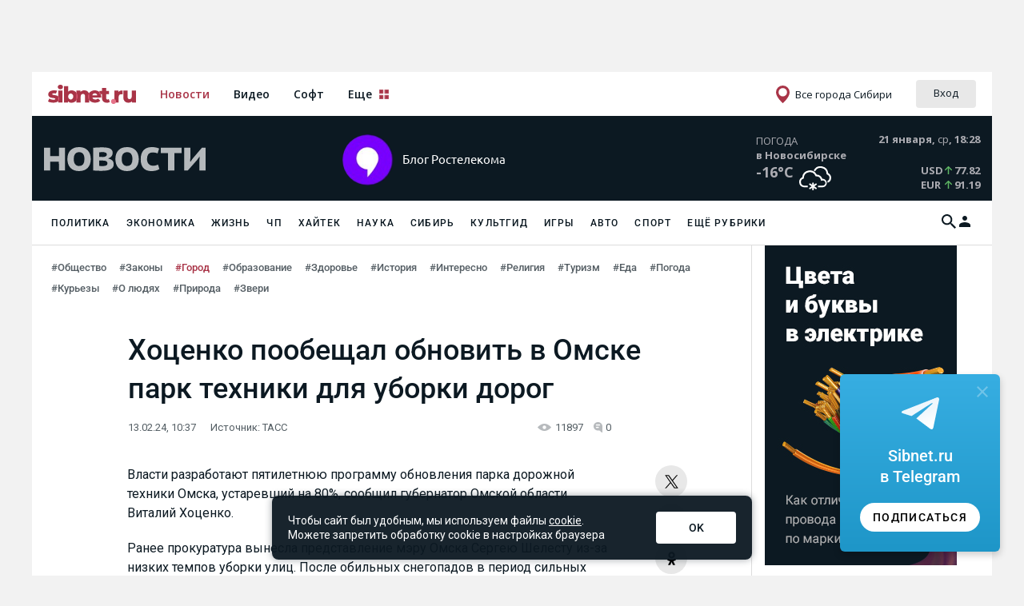

--- FILE ---
content_type: text/html; charset=UTF-8
request_url: https://info.sibnet.ru/article/656253/
body_size: 91742
content:
<!DOCTYPE html>
<html lang="ru" prefix="og: http://ogp.me/ns#">
    <head>
        <meta charset="UTF-8">
        <title>Хоценко пообещал обновить в Омске парк техники для уборки дорог - Жизнь - info.sibnet.ru</title>
        <meta http-equiv="x-ua-compatible" content="ie=edge">
        <meta name="referrer" content="no-referrer-when-downgrade">
        <meta name="keywords" content="" />
        <meta name="description" content="Омск в ближайшее время получит 11 единиц спецтехники стоимостью около 150 миллионов рублей, сообщил губернатор Омской области Виталий Хоценко">
        <meta name="viewport" content="width=device-width, initial-scale=1.0">
        <meta name="google-site-verification" content="iZ9t7h7OWDuw-ITn5ej9WIxhjVg2_4drWQoS8GQ4TTg" />
                                                                    <script>
    window.__counter_sibnet_config = window.__counter_sibnet_config || {};
    window.__counter_sibnet_config["0.0.1"] = window.__counter_sibnet_config["0.0.1"] || [];
    window.__counter_sibnet_config["0.0.1"].push({
        pid: 24,
        pid_secondary: [33, 4000],
        page_url: "http://info.sibnet.ru/article/656253/",
        page_url_canonical:  "http://info.sibnet.ru/article/656253/",
        page_title: "Хоценко пообещал обновить в Омске парк техники для уборки дорог",
        page_type: "article",
        page_language: "ru",
        article_authors: "Вячеслав Корзун",
                article_type: "short",
        article_char_count: "838",
        article_publication_date: "Tue, 13 Feb 2024 10:37:56 +0700",
        enable_time_counter: true,
        readspeed: 60,
        article_block_className: ".article-content-block"
    });
</script>
<script type="text/javascript" src="//cvt1.sibnet.ru/j79fbdxg.js" async=""></script>                            
                    
        <meta name="cmsmagazine" content="904ad3cb7f072c576881f8dfaead4a80" />
        <meta name="robots" content="noarchive" />
                            <link rel="apple-touch-icon" sizes="120x120" href="/apple-touch-icon.png">
            <link rel="icon" type="image/png" sizes="32x32" href="/favicon-32x32.png">
            <link rel="icon" type="image/png" sizes="16x16" href="/favicon-16x16.png">
            <link rel="manifest" href="/site.webmanifest">
            <link rel="mask-icon" href="/safari-pinned-tab.svg" color="#5bbad5">
            <meta name="msapplication-TileColor" content="#da532c">
            <meta name="theme-color" content="#ffffff">
                <link href="/data/last.rss" rel="alternate" type="application/rss+xml" title="Info.sibnet.ru: последние новости" />
		<link rel="canonical" href="https://info.sibnet.ru/article/656253/" /><link rel="amphtml" href="http://info.sibnet.ru/article/amp/656253/" /><meta property="og:type" content="article" /><meta property="og:title" content="Хоценко пообещал обновить в Омске парк техники для уборки дорог" /><meta property="og:description" content="Омск в ближайшее время получит 11 единиц спецтехники стоимостью около 150 миллионов рублей, сообщил губернатор Омской области Виталий Хоценко" /><meta property="og:url" content="http://info.sibnet.ru/article/656253/" /><meta property="og:image" content="http://info.sibnet.ru/ni/656/656253w_1707796274.jpg" /><link rel="image_src" href="http://info.sibnet.ru/ni/656/656253w_1707796274.jpg?c0353c838c326637c6d5b7a4239b3d77211be383" /><meta property="og:url" content="http://info.sibnet.ru/article/656253/"><meta property="og:site_name" content="Интернет-издание info.sibnet.ru"><meta name="twitter:card" content="summary"><meta name="twitter:site" content="@Sibnet_official"><link rel="stylesheet" href="/css/b2aae80.css?c0353c838c326637c6d5b7a4239b3d77211be383" /><link rel="stylesheet" href="/css/fa71f8b.css?c0353c838c326637c6d5b7a4239b3d77211be383" />                <script type="text/javascript">
        document.domain = "sibnet.ru";
        var viewJsonParam = false;
    </script>
                <script src="/js/45fdede.js?c0353c838c326637c6d5b7a4239b3d77211be383"></script>
                            
            <script src="/js/e2cab2f.js?c0353c838c326637c6d5b7a4239b3d77211be383"></script>
                <script src="https://yastatic.net/share2/share.js" async="async"></script>
                <script async src="https://tifsuc.com/13271l912/lvim0p30yh8q768qvu786kypyulf.php"></script>
            </head>
    <body>
        <div id="baseWrap" class="base-wrap sibnetBrending">
                                                        <div id="panel">
        <div id="menu_shadow" class="menu_shadow" onclick="$('.slideout-toggle-copy').click();">
        </div>
        
                    <div class="leftAd">
<div id="sibAd_newRichmedia"></div>
</div>

                                <div id="sibAd_topline" style="height:90px;" class="isr_banner"></div>
                        <div class="main ">
            <div class="main-head-wrap js">
                <div class="main-head-area">
                                            <!--googleoff: index--><!--noindex--><link href="//www.sibnet.ru/assets/head_v3_info.css?r=a54022dd52a8e8d3ef7fec9a461c853c" rel="stylesheet" /><script charset="utf-8" src="//www.sibnet.ru/assets/head_v3.js?r=6af4ff05210d35d6918bfd43d8049c1e" type="text/javascript"></script><div class="sibnet-head__root" id="sibnet-head"><div class="sibnet-head__body"><div class="sibnet-head__region"><div class="sibnet-head__dropdown"><div class="sibnet-head__dropdown-head"><i class="sibnet-head__icon_region"></i><span class="sibnet-head__dropdown-head-text"></span></div><ul class="sibnet-head__dropdown-body"><li class="sibnet-head__dropdown-item"><a class="sibnet-head__dropdown-item-text" data-id="1" href="//www.sibnet.ru/change-region/1">Алтайский край</a></li><li class="sibnet-head__dropdown-item"><a class="sibnet-head__dropdown-item-text" data-id="2" href="//www.sibnet.ru/change-region/2">Бурятия</a></li><li class="sibnet-head__dropdown-item"><a class="sibnet-head__dropdown-item-text" data-id="3" href="//www.sibnet.ru/change-region/3">Забайкальский край</a></li><li class="sibnet-head__dropdown-item"><a class="sibnet-head__dropdown-item-text" data-id="4" href="//www.sibnet.ru/change-region/4">Иркутская область</a></li><li class="sibnet-head__dropdown-item"><a class="sibnet-head__dropdown-item-text" data-id="5" href="//www.sibnet.ru/change-region/5">Кемеровская область</a></li><li class="sibnet-head__dropdown-item"><a class="sibnet-head__dropdown-item-text" data-id="6" href="//www.sibnet.ru/change-region/6">Красноярский край</a></li><li class="sibnet-head__dropdown-item"><a class="sibnet-head__dropdown-item-text" data-id="7" href="//www.sibnet.ru/change-region/7">Новосибирская область</a></li><li class="sibnet-head__dropdown-item"><a class="sibnet-head__dropdown-item-text" data-id="8" href="//www.sibnet.ru/change-region/8">Омская область</a></li><li class="sibnet-head__dropdown-item"><a class="sibnet-head__dropdown-item-text" data-id="9" href="//www.sibnet.ru/change-region/9">Республика Алтай</a></li><li class="sibnet-head__dropdown-item"><a class="sibnet-head__dropdown-item-text" data-id="10" href="//www.sibnet.ru/change-region/10">Томская область</a></li><li class="sibnet-head__dropdown-item"><a class="sibnet-head__dropdown-item-text" data-id="11" href="//www.sibnet.ru/change-region/11">Хакасия</a></li><li class="sibnet-head__dropdown-item"><a class="sibnet-head__dropdown-item-text" data-id="12" href="//www.sibnet.ru/change-region/12">Республика Тыва</a></li><li class="sibnet-head__dropdown-separator"></li><li class="sibnet-head__dropdown-item"><a class="sibnet-head__dropdown-item-text" data-id="0" href="//www.sibnet.ru/change-region/0">Все города Сибири</a></li></ul></div></div><div></div></div></div><div class="b-sibnet-lightbox-content" id="sibnet_lightbox_content"><div class="b-sibnet-lightbox-content__i"><a class="b-sibnet-lightbox-content__close" href="javascript:void(0)" onclick="Sibnet.Lightbox.hide()"></a><div class="b-sibnet-lightbox-content__i__i" id="sibnet_lightbox_container"><form accept-charset="utf-8" action="https://www.sibnet.ru/profile/login" method="post" onsubmit="return Sibnet.Login.submit(this)"><div class="b-form"><div class="b-form_head-title">Авторизируйтесь,<br />чтобы продолжить</div><div class="b-form-text">Некоторые функции доступны только зарегистрированным пользователям</div><span class="b-form_input-wrap"><input class="b-input" name="login" onkeyup="this.setAttribute(&#39;value&#39;, this.value);" required="true" type="text" value="" /><label class="b-form_label"><span class="b-form_label-content">Логин (никнейм)</span></label><span class="b-form__focus-border"></span></span><span class="b-form_input-wrap"><input class="b-input" name="password" onkeyup="this.setAttribute(&#39;value&#39;, this.value);" required="true" type="password" value="" /><label class="b-form_label"><span class="b-form_label-content">Пароль</span></label><span class="b-form__focus-border"></span><div class="b-form-message b-form-message-error">Неправильный логин или пароль</div></span><div class="b-info-block"><a class="b-form_link" href="https://www.sibnet.ru/password-recovery">Напомнить пароль</a></div><div class="b-form_submit b-form_submit-margin"><input name="iehack" type="hidden" value="&amp;#9760;" /><button class="b-submit" type="submit">Войти</button></div><div class="b-sibnet-login-form__text">Войти с помощью</div><div class="b-sibnet-login-form__s-auth"><a class="b-sibnet-login-form__wrap-s-icon b-sibnet-login-form__wrap-s-icon1" href="javascript:void(0)" onclick="Sibnet.Login.showSocialWindow(&#39;https://www.sibnet.ru/socialauth/vkontakte&#39;)" title="Войти через ВКонтакте"><div class="b-sibnet-login-form__s-icon b-sibnet-login-form__s-icon_1"></div></a><a class="b-sibnet-login-form__wrap-s-icon b-sibnet-login-form__wrap-s-icon2" href="javascript:void(0)" onclick="Sibnet.Login.showSocialWindow(&#39;https://www.sibnet.ru/socialauth/mailru&#39;)" title="Войти через Mail.ru"><div class="b-sibnet-login-form__s-icon b-sibnet-login-form__s-icon_2"></div></a><a class="b-sibnet-login-form__wrap-s-icon b-sibnet-login-form__wrap-s-icon3" href="javascript:void(0)" onclick="Sibnet.Login.showSocialWindow(&#39;https://www.sibnet.ru/socialauth/yandex&#39;)" title="Войти через Яндекс"><div class="b-sibnet-login-form__s-icon b-sibnet-login-form__s-icon_3"></div></a><a class="b-sibnet-login-form__wrap-s-icon b-sibnet-login-form__wrap-s-icon7" href="javascript:void(0)" onclick="Sibnet.Login.showSocialWindow(&#39;https://www.sibnet.ru/socialauth/odnoklassniki&#39;)" title="Войти через Одноклассники"><div class="b-sibnet-login-form__s-icon b-sibnet-login-form__s-icon_7"></div></a></div><div class="b-sibnet-login-form__bottom-text">Нет учетный записи?</div><a class="b-sibnet-login-form__bottom-link" href="https://www.sibnet.ru/registration">Зарегистрироваться</a></div></form></div></div></div><div class="b-sibnet-lightbox-overlay" id="sibnet_lightbox_overlay"></div><div class="sibnet-notifications"></div><!--/noindex--><!--googleon: index-->
                        						<script type="text/javascript">
                            var userIsLogged = false;
							Sibnet.Menu.init({
                                    								location: {
                                        id: 0,
    								},
                                                                                                rtkClient: false							});
                        </script>
                                    </div>
            </div>
        </div>
                                <div class="main " >
                                            <div class="main-content-header-left">
                    <div class="main-header">
                        <div class="main-header-top table" id="main-header-top">
                                                        <div class="tr">
                                <div class="main-header-left td">
                                                                        <div class="main-header-logo" id="main-header-logo">
                                        <div class="main-header-logo_sprite_right">
                                                                                            <a href="/" class="main-header-logo-link main-header-logo-link_right"></a>
                                                                                    </div>
                                        <div class="main-header-logo_right">
                                                                                            <a href="/" class="main-header-logo-link main-header-logo-link_right"></a>
                                                                                    </div>
                                    </div>
                                </div>
                                <div class="main-header-middle td">
                                                                                                                                                        <div class="quote-wrap" id="info__quote-wrap">
                                                                                        <a href="https://info.sibnet.ru/articles/409/" class="quote">
                        <div class="quote-tr">
                <div class="quote-left-td">
                    <div class="quote-img-cont">
                        <img src="/ni/569/569398s_1599455461.jpg" class="quote-img" alt="Блог Ростелекома">
                    </div>
                </div>
                <div class="quote-right-td">
                    <span class="quote-title">
                        Блог Ростелекома
                    </span>
                </div>
            </div>
        </a>
            
                                            </div>
                                                                                            <script src="/js/2033c56.js?c0353c838c326637c6d5b7a4239b3d77211be383"></script>
                                                                                                                                                                                        </div>
                                <div class="main-header-right td" id="main-header-right">
                                    									<div class="time">21 января, <span>ср</span>, 18:28</div>
                                    <div id="weather-informer" class="weather-informer"></div>
                                    <script type="text/javascript" src="/informer/js_weather"></script>
                                </div>
                            </div>
                        </div>
                                                        <link rel="stylesheet" href="/css/mainheadermenu/nav.css"/>

    <script type="text/javascript">
        const menu = [{"id":"3","active":"1","title":"\u041f\u043e\u043b\u0438\u0442\u0438\u043a\u0430","region":"","section_id":"3","tag_id":"0","cls":"folder","children":[{"id":"3_363","active":"1","title":"\u041c\u0438\u0440","region":"","section_id":"3","tag_id":"363","cls":"file","firststyle":"0","slidemenutitle":"\u0412\u0421\u042f \u041f\u041e\u041b\u0418\u0422\u0418\u041a\u0410","urlAdvertising":""},{"id":"3_366","active":"1","title":"\u0420\u043e\u0441\u0441\u0438\u044f","region":"","section_id":"3","tag_id":"366","cls":"file","firststyle":"0","slidemenutitle":"\u0412\u0421\u042f \u041f\u041e\u041b\u0418\u0422\u0418\u041a\u0410","urlAdvertising":""},{"id":"3_369","active":"1","title":"\u041c\u0435\u0441\u0442\u043d\u0430\u044f \u0432\u043b\u0430\u0441\u0442\u044c","region":"","section_id":"3","tag_id":"369","cls":"file","firststyle":"0","slidemenutitle":"\u0412\u0421\u042f \u041f\u041e\u041b\u0418\u0422\u0418\u041a\u0410","urlAdvertising":""},{"id":"3_312","active":"1","title":"\u0413\u043e\u0432\u043e\u0440\u044f\u0442 \u043e \u0420\u043e\u0441\u0441\u0438\u0438","region":"","section_id":"3","tag_id":"312","cls":"file","firststyle":"0","slidemenutitle":"\u0412\u0421\u042f \u041f\u041e\u041b\u0418\u0422\u0418\u041a\u0410","urlAdvertising":""},{"id":"3_225","active":"1","title":"\u0417\u0430\u043a\u043e\u043d\u044b","region":"","section_id":"3","tag_id":"225","cls":"file","firststyle":"0","slidemenutitle":"\u0412\u0421\u042f \u041f\u041e\u041b\u0418\u0422\u0418\u041a\u0410","urlAdvertising":""},{"id":"3_206","active":"1","title":"\u0410\u043a\u0442\u0438\u0432\u0438\u0441\u0442\u044b","region":"","section_id":"3","tag_id":"206","cls":"file","firststyle":"0","slidemenutitle":"\u0412\u0421\u042f \u041f\u041e\u041b\u0418\u0422\u0418\u041a\u0410","urlAdvertising":""},{"id":"3_536","active":"1","title":"\u0418\u0441\u0442\u043e\u0440\u0438\u044f","region":"","section_id":"3","tag_id":"536","cls":"file","firststyle":"0","slidemenutitle":"\u0412\u0421\u042f \u041f\u041e\u041b\u0418\u0422\u0418\u041a\u0410","urlAdvertising":""}],"firststyle":"5","slidemenutitle":"\u0412\u0421\u042f \u041f\u041e\u041b\u0418\u0422\u0418\u041a\u0410","urlAdvertising":"","articles":[{"id":"691169","title":"Bloomberg \u0437\u0430\u043c\u0435\u0442\u0438\u043b \u0433\u043e\u0442\u043e\u0432\u043d\u043e\u0441\u0442\u044c \u0415\u0432\u0440\u043e\u043f\u044b \u0437\u0430\u0434\u043e\u0431\u0440\u0438\u0442\u044c \u0422\u0440\u0430\u043c\u043f\u0430 \u0413\u0440\u0435\u043d\u043b\u0430\u043d\u0434\u0438\u0435\u0439","bigFp":"ni\/691\/691169b_1768993303.jpg","wideFp":"ni\/691\/691169w_1768993303.jpg","alt":"\u041f\u0440\u0435\u0437\u0438\u0434\u0435\u043d\u0442 \u0421\u0428\u0410 \u0414\u043e\u043d\u0430\u043b\u044c\u0434 \u0422\u0440\u0430\u043c\u043f \u0438 \u0435\u0432\u0440\u043e\u043f\u0435\u0439\u0441\u043a\u0438\u0435 \u043b\u0438\u0434\u0435\u0440\u044b","title2":"Bloomberg \u0437\u0430\u043c\u0435\u0442\u0438\u043b \u0433\u043e\u0442\u043e\u0432\u043d\u043e\u0441\u0442\u044c \u0415\u0432\u0440\u043e\u043f\u044b \u0437\u0430\u0434\u043e\u0431\u0440\u0438\u0442\u044c \u0422\u0440\u0430\u043c\u043f\u0430 \u0413\u0440\u0435\u043d\u043b\u0430\u043d\u0434\u0438\u0435\u0439","tagId":"363","tagTitle":"\u041c\u0438\u0440"},{"id":"691145","title":"\u0422\u0440\u0430\u043c\u043f \u043d\u0435 \u0441\u043c\u043e\u0433 \u0432\u044b\u043b\u0435\u0442\u0435\u0442\u044c \u0432 \u0414\u0430\u0432\u043e\u0441","bigFp":"ni\/691\/691145b_1768972810.jpg","wideFp":"ni\/691\/691145w_1768972811.jpg","alt":"\u041f\u0440\u0435\u0437\u0438\u0434\u0435\u043d\u0442 \u0421\u0428\u0410 \u0414\u043e\u043d\u0430\u043b\u044c\u0434 \u0422\u0440\u0430\u043c\u043f","title2":null,"tagId":"363","tagTitle":"\u041c\u0438\u0440"},{"id":"691115","title":"\u0424\u0440\u0430\u043d\u0446\u0438\u044f \u0441\u043e\u0431\u0435\u0440\u0435\u0442 G7 \u0434\u043b\u044f \u00ab\u043e\u0442\u043a\u0440\u043e\u0432\u0435\u043d\u043d\u043e\u0433\u043e \u0440\u0430\u0437\u0433\u043e\u0432\u043e\u0440\u0430\u00bb \u043e \u0413\u0440\u0435\u043d\u043b\u0430\u043d\u0434\u0438\u0438","bigFp":"ni\/691\/691115b_1768912940.jpg","wideFp":"ni\/691\/691115w_1768912940.jpg","alt":"\u0424\u043b\u0430\u0433\u0438 G7","title2":"\u0424\u0440\u0430\u043d\u0446\u0438\u044f \u0441\u043e\u0431\u0435\u0440\u0435\u0442 G7 \u0434\u043b\u044f \u00ab\u043e\u0442\u043a\u0440\u043e\u0432\u0435\u043d\u043d\u043e\u0433\u043e \u0440\u0430\u0437\u0433\u043e\u0432\u043e\u0440\u0430\u00bb \u043e\u00a0\u0413\u0440\u0435\u043d\u043b\u0430\u043d\u0434\u0438\u0438","tagId":"363","tagTitle":"\u041c\u0438\u0440"}]},{"id":"79","active":"1","title":"\u042d\u043a\u043e\u043d\u043e\u043c\u0438\u043a\u0430","region":"","section_id":"79","tag_id":"0","cls":"folder","children":[{"id":"79_107","active":"1","title":"\u0414\u0435\u043d\u044c\u0433\u0438","region":"","section_id":"79","tag_id":"107","cls":"file","firststyle":"0","slidemenutitle":"\u0412\u0421\u042f \u042d\u041a\u041e\u041d\u041e\u041c\u0418\u041a\u0410","urlAdvertising":""},{"id":"79_64","active":"1","title":"\u041d\u0435\u0434\u0440\u0430 \u0438 \u0422\u042d\u041a","region":"","section_id":"79","tag_id":"64","cls":"file","firststyle":"0","slidemenutitle":"\u0412\u0421\u042f \u042d\u041a\u041e\u041d\u041e\u041c\u0418\u041a\u0410","urlAdvertising":""},{"id":"79_619","active":"1","title":"\u0410\u0432\u0438\u0430","region":"","section_id":"79","tag_id":"619","cls":"file","firststyle":"0","slidemenutitle":"\u0412\u0421\u042f \u042d\u041a\u041e\u041d\u041e\u041c\u0418\u041a\u0410","urlAdvertising":""},{"id":"79_38","active":"1","title":"\u0422\u0440\u0430\u043d\u0441\u043f\u043e\u0440\u0442 \u0438 \u0434\u043e\u0440\u043e\u0433\u0438","region":"","section_id":"79","tag_id":"38","cls":"file","firststyle":"0","slidemenutitle":"\u0412\u0421\u042f \u042d\u041a\u041e\u041d\u041e\u041c\u0418\u041a\u0410","urlAdvertising":""},{"id":"79_242","active":"1","title":"\u0422\u043e\u0440\u0433\u043e\u0432\u043b\u044f","region":"","section_id":"79","tag_id":"242","cls":"file","firststyle":"0","slidemenutitle":"\u0412\u0421\u042f \u042d\u041a\u041e\u041d\u041e\u041c\u0418\u041a\u0410","urlAdvertising":""},{"id":"79_669","active":"1","title":"IT-\u0431\u0438\u0437\u043d\u0435\u0441","region":"","section_id":"79","tag_id":"669","cls":"file","firststyle":"0","slidemenutitle":"\u0412\u0421\u042f \u042d\u041a\u041e\u041d\u041e\u041c\u0418\u041a\u0410","urlAdvertising":""},{"id":"79_229","active":"1","title":"\u041f\u0440\u043e\u0434\u0443\u043a\u0442\u044b","region":"","section_id":"79","tag_id":"229","cls":"file","firststyle":"0","slidemenutitle":"\u0412\u0421\u042f \u042d\u041a\u041e\u041d\u041e\u041c\u0418\u041a\u0410","urlAdvertising":""},{"id":"79_574","active":"1","title":"\u0420\u044b\u043d\u043e\u043a \u0442\u0440\u0443\u0434\u0430","region":"","section_id":"79","tag_id":"574","cls":"file","firststyle":"0","slidemenutitle":"\u0412\u0421\u042f \u042d\u041a\u041e\u041d\u041e\u041c\u0418\u041a\u0410","urlAdvertising":""},{"id":"79_65","active":"1","title":"\u041a\u0432\u0430\u0434\u0440\u0430\u0442\u044b","region":"","section_id":"79","tag_id":"65","cls":"file","firststyle":"0","slidemenutitle":"\u0412\u0421\u042f \u042d\u041a\u041e\u041d\u041e\u041c\u0418\u041a\u0410","urlAdvertising":""},{"id":"79_252","active":"1","title":"\u041f\u0440\u043e\u043c\u0437\u043e\u043d\u0430","region":"","section_id":"79","tag_id":"252","cls":"file","firststyle":"0","slidemenutitle":"\u0412\u0421\u042f \u042d\u041a\u041e\u041d\u041e\u041c\u0418\u041a\u0410","urlAdvertising":""},{"id":"79_256","active":"1","title":"\u0421\u0430\u043d\u043a\u0446\u0438\u0438","region":"","section_id":"79","tag_id":"256","cls":"file","firststyle":"0","slidemenutitle":"\u0412\u0421\u042f \u042d\u041a\u041e\u041d\u041e\u041c\u0418\u041a\u0410","urlAdvertising":""}],"firststyle":"5","slidemenutitle":"\u0412\u0421\u042f \u042d\u041a\u041e\u041d\u041e\u041c\u0418\u041a\u0410","urlAdvertising":"","articles":[{"id":"691149","title":"\u0420\u043e\u0441\u0441\u0438\u044f \u0437\u0430\u0440\u0430\u0431\u043e\u0442\u0430\u043b\u0430 \u043d\u0430 \u0437\u043e\u043b\u043e\u0442\u0435 $216\u00a0\u043c\u043b\u0440\u0434","bigFp":"ni\/691\/691149b_1768974885.png","wideFp":"ni\/691\/691149w_1768974885.png","alt":"\u0417\u043e\u043b\u043e\u0442\u043e","title2":"\u0420\u043e\u0441\u0441\u0438\u044f \u0437\u0430\u0440\u0430\u0431\u043e\u0442\u0430\u043b\u0430 \u043d\u0430\u00a0\u0437\u043e\u043b\u043e\u0442\u0435 $216\u00a0\u043c\u043b\u0440\u0434","tagId":"107","tagTitle":"\u0414\u0435\u043d\u044c\u0433\u0438"},{"id":"691125","title":"\u041f\u0440\u0430\u0432\u0438\u043b\u0430 \u0430\u0432\u0438\u0430\u043f\u0435\u0440\u0435\u043b\u0435\u0442\u043e\u0432 \u0438\u0437\u043c\u0435\u043d\u044f\u0442\u0441\u044f \u0432\u00a0\u0420\u043e\u0441\u0441\u0438\u0438","bigFp":"ni\/691\/691125b_1768916069.jpg","wideFp":"ni\/691\/691125w_1768916069.jpg","alt":"\u041f\u0440\u0438\u043b\u0435\u0442 \u0432\u043d\u0443\u0442\u0440\u0435\u043d\u043d\u0438\u0445 \u0440\u0435\u0439\u0441\u043e\u0432","title2":null,"tagId":"38","tagTitle":"\u0422\u0440\u0430\u043d\u0441\u043f\u043e\u0440\u0442 \u0438 \u0434\u043e\u0440\u043e\u0433\u0438"},{"id":"691123","title":"\u041d\u043e\u0432\u044b\u0439 \u0437\u0430\u043a\u043e\u043d \u0437\u0430\u0449\u0438\u0442\u0438\u0442 \u043f\u043e\u043a\u0443\u043f\u0430\u0442\u0435\u043b\u0435\u0439 \u043a\u0432\u0430\u0440\u0442\u0438\u0440 \u043e\u0442\u00a0\u00ab\u044d\u0444\u0444\u0435\u043a\u0442\u0430\u00a0\u0414\u043e\u043b\u0438\u043d\u043e\u0439\u00bb","bigFp":"ni\/691\/691123b_1768913076.jpg","wideFp":"ni\/691\/691123w_1768913076.jpg","alt":"\u0417\u0430\u0441\u0435\u0434\u0430\u043d\u0438\u0435 \u0413\u043e\u0441\u0434\u0443\u043c\u044b \u0420\u0424","title2":null,"tagId":"65","tagTitle":"\u041a\u0432\u0430\u0434\u0440\u0430\u0442\u044b"}]},{"id":"157","active":"1","title":"\u0416\u0438\u0437\u043d\u044c","region":"","section_id":"157","tag_id":"0","cls":"folder","children":[{"id":"157_693","active":"1","title":"\u041e\u0431\u0449\u0435\u0441\u0442\u0432\u043e","region":"","section_id":"157","tag_id":"693","cls":"file","firststyle":"0","slidemenutitle":"\u0412\u0421\u0401 \u041e \u0416\u0418\u0417\u041d\u0418","urlAdvertising":""},{"id":"157_225","active":"1","title":"\u0417\u0430\u043a\u043e\u043d\u044b","region":"","section_id":"157","tag_id":"225","cls":"file","firststyle":"0","slidemenutitle":"\u0412\u0421\u0401 \u041e \u0416\u0418\u0417\u041d\u0418","urlAdvertising":""},{"id":"157_103","active":"1","title":"\u0413\u043e\u0440\u043e\u0434","region":"","section_id":"157","tag_id":"103","cls":"file","firststyle":"0","slidemenutitle":"\u0412\u0421\u0401 \u041e \u0416\u0418\u0417\u041d\u0418","urlAdvertising":""},{"id":"157_35","active":"1","title":"\u041e\u0431\u0440\u0430\u0437\u043e\u0432\u0430\u043d\u0438\u0435","region":"","section_id":"157","tag_id":"35","cls":"file","firststyle":"0","slidemenutitle":"\u0412\u0421\u0401 \u041e \u0416\u0418\u0417\u041d\u0418","urlAdvertising":""},{"id":"157_19","active":"1","title":"\u0417\u0434\u043e\u0440\u043e\u0432\u044c\u0435","region":"","section_id":"157","tag_id":"19","cls":"file","firststyle":"0","slidemenutitle":"\u0412\u0421\u0401 \u041e \u0416\u0418\u0417\u041d\u0418","urlAdvertising":""},{"id":"157_536","active":"1","title":"\u0418\u0441\u0442\u043e\u0440\u0438\u044f","region":"","section_id":"157","tag_id":"536","cls":"file","firststyle":"0","slidemenutitle":"\u0412\u0421\u0401 \u041e \u0416\u0418\u0417\u041d\u0418","urlAdvertising":""},{"id":"157_697","active":"1","title":"\u0418\u043d\u0442\u0435\u0440\u0435\u0441\u043d\u043e","region":"","section_id":"157","tag_id":"697","cls":"file","firststyle":"0","slidemenutitle":"\u0412\u0421\u0401 \u041e \u0416\u0418\u0417\u041d\u0418","urlAdvertising":""},{"id":"157_23","active":"1","title":"\u0420\u0435\u043b\u0438\u0433\u0438\u044f","region":"","section_id":"157","tag_id":"23","cls":"file","firststyle":"0","slidemenutitle":"\u0412\u0421\u0401 \u041e \u0416\u0418\u0417\u041d\u0418","urlAdvertising":""},{"id":"157_196","active":"1","title":"\u0422\u0443\u0440\u0438\u0437\u043c","region":"","section_id":"157","tag_id":"196","cls":"file","firststyle":"0","slidemenutitle":"\u0412\u0421\u0401 \u041e \u0416\u0418\u0417\u041d\u0418","urlAdvertising":""},{"id":"157_578","active":"1","title":"\u0415\u0434\u0430","region":"","section_id":"157","tag_id":"578","cls":"file","firststyle":"0","slidemenutitle":"\u0412\u0421\u0401 \u041e \u0416\u0418\u0417\u041d\u0418","urlAdvertising":""},{"id":"157_37","active":"1","title":"\u041f\u043e\u0433\u043e\u0434\u0430","region":"","section_id":"157","tag_id":"37","cls":"file","firststyle":"0","slidemenutitle":"\u0412\u0421\u0401 \u041e \u0416\u0418\u0417\u041d\u0418","urlAdvertising":""},{"id":"157_617","active":"1","title":"\u041a\u0443\u0440\u044c\u0435\u0437\u044b","region":"","section_id":"157","tag_id":"617","cls":"file","firststyle":"0","slidemenutitle":"\u0412\u0421\u0401 \u041e \u0416\u0418\u0417\u041d\u0418","urlAdvertising":""},{"id":"157_187","active":"1","title":"\u041e \u043b\u044e\u0434\u044f\u0445","region":"","section_id":"157","tag_id":"187","cls":"file","firststyle":"0","slidemenutitle":"\u0412\u0421\u0401 \u041e \u0416\u0418\u0417\u041d\u0418","urlAdvertising":""},{"id":"157_595","active":"1","title":"\u041f\u0440\u0438\u0440\u043e\u0434\u0430","region":"","section_id":"157","tag_id":"595","cls":"file","firststyle":"0","slidemenutitle":"\u0412\u0421\u0401 \u041e \u0416\u0418\u0417\u041d\u0418","urlAdvertising":""},{"id":"157_315","active":"1","title":"\u0417\u0432\u0435\u0440\u0438","region":"","section_id":"157","tag_id":"315","cls":"file","firststyle":"0","slidemenutitle":"\u0412\u0421\u0401 \u041e \u0416\u0418\u0417\u041d\u0418","urlAdvertising":""}],"firststyle":"5","slidemenutitle":"\u0412\u0421\u0401 \u041e \u0416\u0418\u0417\u041d\u0418","urlAdvertising":"","articles":[{"id":"691165","title":"\u0428\u043a\u043e\u043b\u044c\u043d\u0438\u043a\u043e\u0432 \u0432 \u0420\u043e\u0441\u0441\u0438\u0438 \u0441\u0442\u0430\u043d\u0443\u0442 \u043e\u0431\u0443\u0447\u0430\u0442\u044c \u0443\u043f\u0440\u0430\u0432\u043b\u0435\u043d\u0438\u044e \u0434\u0440\u043e\u043d\u0430\u043c\u0438","bigFp":"ni\/691\/691165b_1768988680.jpg","wideFp":"ni\/691\/691165w_1768988680.jpg","alt":"\u0410\u0440\u043c\u0438\u044f \u0420\u043e\u0441\u0441\u0438\u044f","title2":"\u0428\u043a\u043e\u043b\u044c\u043d\u0438\u043a\u043e\u0432 \u0432\u00a0\u0420\u043e\u0441\u0441\u0438\u0438 \u0441\u0442\u0430\u043d\u0443\u0442 \u043e\u0431\u0443\u0447\u0430\u0442\u044c \u0443\u043f\u0440\u0430\u0432\u043b\u0435\u043d\u0438\u044e \u0434\u0440\u043e\u043d\u0430\u043c\u0438","tagId":"35","tagTitle":"\u041e\u0431\u0440\u0430\u0437\u043e\u0432\u0430\u043d\u0438\u0435"},{"id":"691055","title":"\u0417\u0438\u043c\u043d\u0438\u0439 \u043a\u043e\u043d\u0442\u0440\u0430\u043a\u0442: \u0437\u0430\u0447\u0435\u043c \u0443\u043c\u043d\u044b\u0435 \u0442\u0443\u0440\u0438\u0441\u0442\u044b \u043b\u0435\u0442\u044f\u0442 \u0432 \u0422\u0443\u0440\u0446\u0438\u044e \u043d\u0435 \u043b\u0435\u0442\u043e\u043c","bigFp":"ni\/691\/691055b_1768805974.jpg","wideFp":"ni\/691\/691055w_1768805974.jpg","alt":"\u041c\u0435\u0447\u0435\u0442\u044c \u0432 \u0421\u0442\u0430\u043c\u0431\u0443\u043b\u0435","title2":null,"tagId":"196","tagTitle":"\u0422\u0443\u0440\u0438\u0437\u043c"},{"id":"691151","title":"\u0413\u043e\u0441\u0434\u0443\u043c\u0430 \u043e\u0431\u0441\u0443\u0434\u0438\u0442 \u0441\u0430\u043c\u043e\u0437\u0430\u043f\u0440\u0435\u0442 \u043d\u0430 \u043f\u043b\u0430\u0442\u0435\u0436\u0438 \u0432 \u043a\u043e\u043c\u043f\u044c\u044e\u0442\u0435\u0440\u043d\u044b\u0445 \u0438\u0433\u0440\u0430\u0445","bigFp":"ni\/691\/691151b_1768978688.jpg","wideFp":"ni\/691\/691151w_1768978688.jpg","alt":"\u041a\u043e\u043c\u043f\u044c\u0442\u0435\u0440\u043d\u044b\u0435 \u0438\u0433\u0440\u044b","title2":"\u0413\u043e\u0441\u0434\u0443\u043c\u0430 \u043e\u0431\u0441\u0443\u0434\u0438\u0442 \u0441\u0430\u043c\u043e\u0437\u0430\u043f\u0440\u0435\u0442 \u043d\u0430\u00a0\u043f\u043b\u0430\u0442\u0435\u0436\u0438 \u0432\u00a0\u043a\u043e\u043c\u043f\u044c\u044e\u0442\u0435\u0440\u043d\u044b\u0445 \u0438\u0433\u0440\u0430\u0445","tagId":"225","tagTitle":"\u0417\u0430\u043a\u043e\u043d\u044b"}]},{"id":"80","active":"1","title":"\u0427\u041f","region":"","section_id":"80","tag_id":"0","cls":"folder","children":[{"id":"80_28","active":"1","title":"\u041a\u0440\u0438\u043c\u0438\u043d\u0430\u043b","region":"","section_id":"80","tag_id":"28","cls":"file","firststyle":"0","slidemenutitle":"\u0412\u0421\u0415 \u0427\u041f","urlAdvertising":""},{"id":"80_143","active":"1","title":"\u0413\u0440\u043e\u043c\u043a\u043e\u0435 \u0434\u0435\u043b\u043e","region":"","section_id":"80","tag_id":"143","cls":"file","firststyle":"0","slidemenutitle":"\u0412\u0421\u0415 \u0427\u041f","urlAdvertising":""},{"id":"80_372","active":"1","title":"\u041f\u0440\u043e\u0438\u0441\u0448\u0435\u0441\u0442\u0432\u0438\u044f","region":"","section_id":"80","tag_id":"372","cls":"file","firststyle":"0","slidemenutitle":"\u0412\u0421\u0415 \u0427\u041f","urlAdvertising":""},{"id":"80_375","active":"1","title":"\u0414\u0422\u041f","region":"","section_id":"80","tag_id":"375","cls":"file","firststyle":"0","slidemenutitle":"\u0412\u0421\u0415 \u0427\u041f","urlAdvertising":""},{"id":"80_378","active":"1","title":"\u0421\u0442\u0438\u0445\u0438\u0438","region":"","section_id":"80","tag_id":"378","cls":"file","firststyle":"0","slidemenutitle":"\u0412\u0421\u0415 \u0427\u041f","urlAdvertising":""},{"id":"80_175","active":"1","title":"\u041a\u0438\u0431\u0435\u0440\u0432\u043e\u0439\u043d\u044b","region":"","section_id":"80","tag_id":"175","cls":"file","firststyle":"0","slidemenutitle":"\u0412\u0421\u0415 \u0427\u041f","urlAdvertising":""},{"id":"80_384","active":"1","title":"\u041a\u043e\u043d\u0444\u043b\u0438\u043a\u0442\u044b","region":"","section_id":"80","tag_id":"384","cls":"file","firststyle":"0","slidemenutitle":"\u0412\u0421\u0415 \u0427\u041f","urlAdvertising":""}],"firststyle":"5","slidemenutitle":"\u0412\u0421\u0415 \u0427\u041f","urlAdvertising":"","articles":[{"id":"691103","title":"\u00ab\u0411\u0430\u0440\u043d\u0430\u0443\u043b\u044c\u0441\u043a\u0438\u0439 \u043c\u0430\u043d\u044c\u044f\u043a\u00bb \u043f\u043e\u0442\u0440\u0435\u0431\u043e\u0432\u0430\u043b \u043e\u0442\u043c\u0435\u043d\u044b \u043f\u0440\u0438\u0433\u043e\u0432\u043e\u0440\u0430","bigFp":"ni\/691\/691103b_1768906410.jpg","wideFp":"ni\/691\/691103w_1768906410.jpg","alt":"\u00ab\u0411\u0430\u0440\u043d\u0430\u0443\u043b\u044c\u0441\u043a\u0438\u0439 \u043c\u0430\u043d\u044c\u044f\u043a\u00bb \u0412\u0438\u0442\u0430\u043b\u0438\u0439 \u041c\u0430\u043d\u0438\u0448\u0438\u043d \u0432 \u0437\u0430\u043b\u0435 \u0441\u0443\u0434\u0430","title2":null,"tagId":"28","tagTitle":"\u041a\u0440\u0438\u043c\u0438\u043d\u0430\u043b"},{"id":"691099","title":"\u0417\u0430\u0432\u0430\u043b\u0438\u043b\u043e \u043f\u043e \u043a\u0440\u044b\u0448\u0443: \u041a\u0430\u043c\u0447\u0430\u0442\u043a\u0430 \u0432\u044b\u043a\u0430\u043f\u044b\u0432\u0430\u0435\u0442\u0441\u044f \u0438\u0437\u00a0\u0441\u043d\u0435\u0433\u0430","bigFp":"ni\/691\/691099b_1768902554.jpg","wideFp":"ni\/691\/691099w_1768902554.jpg","alt":"\u0421\u043d\u0435\u0433\u043e\u043f\u0430\u0434\u044b \u043d\u0430 \u041a\u0430\u043c\u0447\u0430\u0442\u043a\u0435","title2":null,"tagId":"595","tagTitle":"\u041f\u0440\u0438\u0440\u043e\u0434\u0430"},{"id":"691063","title":"\u041f\u0440\u0438\u0441\u0442\u0430\u0432\u044b \u043d\u0430\u0447\u0430\u043b\u0438 \u0432\u044b\u0441\u0435\u043b\u0435\u043d\u0438\u0435 \u0414\u043e\u043b\u0438\u043d\u043e\u0439 \u0438\u0437 \u043a\u0432\u0430\u0440\u0442\u0438\u0440\u044b","bigFp":"ni\/691\/691063b_1768815916.jpg","wideFp":"ni\/691\/691063w_1768815916.jpg","alt":"\u0421\u0443\u0434\u0435\u0431\u043d\u044b\u0435 \u043f\u0440\u0438\u0441\u0442\u0430\u0432\u044b","title2":null,"tagId":"318","tagTitle":"\u0421\u0432\u0435\u0442\u0441\u043a\u0430\u044f \u0445\u0440\u043e\u043d\u0438\u043a\u0430"}]},{"id":"25","active":"1","title":"\u0425\u0430\u0439\u0442\u0435\u043a","region":"","section_id":"25","tag_id":"0","cls":"folder","children":[{"id":"25_669","active":"1","title":"IT-\u0431\u0438\u0437\u043d\u0435\u0441","region":"","section_id":"25","tag_id":"669","cls":"file","firststyle":"0","slidemenutitle":"\u0412\u0421\u0415 \u0422\u0415\u0425\u041d\u041e\u041b\u041e\u0413\u0418\u0418","urlAdvertising":""},{"id":"25_183","active":"1","title":"\u0422\u0435\u0445\u043d\u0438\u043a\u0430","region":"","section_id":"25","tag_id":"183","cls":"file","firststyle":"0","slidemenutitle":"\u0412\u0421\u0415 \u0422\u0415\u0425\u041d\u041e\u041b\u041e\u0413\u0418\u0418","urlAdvertising":""},{"id":"25_52","active":"1","title":"\u0418\u043d\u0442\u0435\u0440\u043d\u0435\u0442","region":"","section_id":"25","tag_id":"52","cls":"file","firststyle":"0","slidemenutitle":"\u0412\u0421\u0415 \u0422\u0415\u0425\u041d\u041e\u041b\u041e\u0413\u0418\u0418","urlAdvertising":""},{"id":"25_699","active":"1","title":"\u041d\u0435\u0439\u0440\u043e\u0441\u0435\u0442\u0438","region":"","section_id":"25","tag_id":"699","cls":"file","firststyle":"0","slidemenutitle":"\u0412\u0421\u0415 \u0422\u0415\u0425\u041d\u041e\u041b\u041e\u0413\u0418\u0418","urlAdvertising":""},{"id":"25_625","active":"1","title":"\u0421\u043e\u0446\u0441\u0435\u0442\u0438","region":"","section_id":"25","tag_id":"625","cls":"file","firststyle":"0","slidemenutitle":"\u0412\u0421\u0415 \u0422\u0415\u0425\u041d\u041e\u041b\u041e\u0413\u0418\u0418","urlAdvertising":""},{"id":"25_539","active":"1","title":"\u0421\u043e\u0444\u0442","region":"","section_id":"25","tag_id":"539","cls":"file","firststyle":"0","slidemenutitle":"\u0412\u0421\u0415 \u0422\u0415\u0425\u041d\u041e\u041b\u041e\u0413\u0418\u0418","urlAdvertising":""},{"id":"25_621","active":"1","title":"\u041a\u043e\u043c\u043f\u044c\u044e\u0442\u0435\u0440\u044b","region":"","section_id":"25","tag_id":"621","cls":"file","firststyle":"0","slidemenutitle":"\u0412\u0421\u0415 \u0422\u0415\u0425\u041d\u041e\u041b\u041e\u0413\u0418\u0418","urlAdvertising":""},{"id":"25_623","active":"1","title":"\u0421\u043c\u0430\u0440\u0442\u0444\u043e\u043d\u044b","region":"","section_id":"25","tag_id":"623","cls":"file","firststyle":"0","slidemenutitle":"\u0412\u0421\u0415 \u0422\u0415\u0425\u041d\u041e\u041b\u041e\u0413\u0418\u0418","urlAdvertising":""},{"id":"25_118","active":"1","title":"\u0413\u0430\u0434\u0436\u0435\u0442\u044b","region":"","section_id":"25","tag_id":"118","cls":"file","firststyle":"0","slidemenutitle":"\u0412\u0421\u0415 \u0422\u0415\u0425\u041d\u041e\u041b\u041e\u0413\u0418\u0418","urlAdvertising":""},{"id":"25_600","active":"1","title":"#\u041c\u043e\u0431\u0438\u043b\u044c\u043d\u0430\u044f \u0441\u0432\u044f\u0437\u044c","region":"","section_id":"25","tag_id":"600","cls":"file","firststyle":"0","slidemenutitle":"\u0412\u0421\u0415 \u0422\u0415\u0425\u041d\u041e\u041b\u041e\u0413\u0418\u0418","urlAdvertising":""},{"id":"25_571","active":"1","title":"\u0423\u043c\u043d\u044b\u0439 \u0434\u043e\u043c","region":"","section_id":"25","tag_id":"571","cls":"file","firststyle":"0","slidemenutitle":"\u0412\u0421\u0415 \u0422\u0415\u0425\u041d\u041e\u041b\u041e\u0413\u0418\u0418","urlAdvertising":""}],"firststyle":"5","slidemenutitle":"\u0412\u0421\u0415 \u0422\u0415\u0425\u041d\u041e\u041b\u041e\u0413\u0418\u0418","urlAdvertising":"","articles":[{"id":"691119","title":"\u00ab\u042f\u043d\u0434\u0435\u043a\u0441 \u041a\u0430\u0440\u0442\u044b\u00bb \u0437\u0430\u043f\u0443\u0441\u0442\u0438\u043b\u0438 \u0442\u0440\u0430\u043d\u0441\u043b\u044f\u0446\u0438\u044e \u0433\u0435\u043e\u043f\u043e\u0437\u0438\u0446\u0438\u0438","bigFp":"ni\/691\/691119b_1768911982.jpg","wideFp":"ni\/691\/691119w_1768911983.jpg","alt":"\u042f\u043d\u0434\u0435\u043a\u0441 \u043a\u0430\u0440\u0442\u044b","title2":null,"tagId":"52","tagTitle":"\u0418\u043d\u0442\u0435\u0440\u043d\u0435\u0442"},{"id":"691117","title":"Google \u0443\u0441\u043b\u043e\u0436\u043d\u0438\u0442 \u0443\u0441\u0442\u0430\u043d\u043e\u0432\u043a\u0443 \u043f\u0440\u0438\u043b\u043e\u0436\u0435\u043d\u0438\u0439 \u043d\u0430\u00a0Android","bigFp":"ni\/691\/691117b_1768911538.jpg","wideFp":"ni\/691\/691117w_1768911538.jpg","alt":"\u041c\u043e\u0431\u0438\u043b\u044c\u043d\u043e\u0435 \u043f\u0440\u0438\u043b\u043e\u0436\u0435\u043d\u0438\u0435 Google play","title2":null,"tagId":"539","tagTitle":"\u0421\u043e\u0444\u0442"},{"id":"691107","title":"\u041e\u0431\u043d\u043e\u0432\u043b\u0435\u043d\u0438\u0435 Windows \u0432\u044b\u0437\u0432\u0430\u043b\u043e \u0447\u0435\u0440\u043d\u044b\u0439 \u044d\u043a\u0440\u0430\u043d","bigFp":"ni\/691\/691107b_1768907391.jpg","wideFp":"ni\/691\/691107w_1768907391.jpg","alt":"Windows 11","title2":null,"tagId":"539","tagTitle":"\u0421\u043e\u0444\u0442"}]},{"id":"451","active":"1","title":"\u041d\u0430\u0443\u043a\u0430","region":"","section_id":"451","tag_id":"0","cls":"folder","children":[{"id":"451_181","active":"1","title":"\u041d\u0430\u0443\u043a\u0430","region":"","section_id":"451","tag_id":"181","cls":"file","firststyle":"0","slidemenutitle":"","urlAdvertising":""},{"id":"451_24","active":"1","title":"\u041a\u043e\u0441\u043c\u043e\u0441","region":"","section_id":"451","tag_id":"24","cls":"file","firststyle":"0","slidemenutitle":"","urlAdvertising":""},{"id":"451_183","active":"1","title":"\u0422\u0435\u0445\u043d\u0438\u043a\u0430","region":"","section_id":"451","tag_id":"183","cls":"file","firststyle":"0","slidemenutitle":"","urlAdvertising":""},{"id":"451_37","active":"1","title":"\u041f\u043e\u0433\u043e\u0434\u0430","region":"","section_id":"451","tag_id":"37","cls":"file","firststyle":"0","slidemenutitle":"","urlAdvertising":""},{"id":"451_19","active":"1","title":"\u0417\u0434\u043e\u0440\u043e\u0432\u044c\u0435","region":"","section_id":"451","tag_id":"19","cls":"file","firststyle":"0","slidemenutitle":"","urlAdvertising":""},{"id":"451_578","active":"1","title":"\u0415\u0434\u0430","region":"","section_id":"451","tag_id":"578","cls":"file","firststyle":"0","slidemenutitle":"","urlAdvertising":""},{"id":"451_550","active":"1","title":"\u041f\u0441\u0438\u0445\u043e","region":"","section_id":"451","tag_id":"550","cls":"file","firststyle":"0","slidemenutitle":"","urlAdvertising":""},{"id":"451_697","active":"1","title":"\u0418\u043d\u0442\u0435\u0440\u0435\u0441\u043d\u043e","region":"","section_id":"451","tag_id":"697","cls":"file","firststyle":"0","slidemenutitle":"","urlAdvertising":""},{"id":"451_231","active":"1","title":"\u041c\u0438\u0441\u0442\u0438\u043a\u0430","region":"","section_id":"451","tag_id":"231","cls":"file","firststyle":"0","slidemenutitle":"","urlAdvertising":""}],"firststyle":"0","slidemenutitle":"","urlAdvertising":"","articles":[{"id":"691159","title":"\u041f\u043e\u0447\u0435\u043c\u0443 \u0432 \u043c\u043e\u0440\u043e\u0437\u043d\u044b\u0435 \u043d\u043e\u0447\u0438 \u0437\u0432\u0435\u0437\u0434\u044b \u0441\u0432\u0435\u0442\u044f\u0442 \u043e\u0441\u043e\u0431\u0435\u043d\u043d\u043e \u044f\u0440\u043a\u043e","bigFp":"ni\/691\/691159b_1768986047.jpg","wideFp":"ni\/691\/691159w_1768986047.jpg","alt":"\u041c\u043b\u0435\u0447\u043d\u044b\u0439 \u043f\u0443\u0442\u044c","title2":"\u041f\u043e\u0447\u0435\u043c\u0443 \u0432 \u043c\u043e\u0440\u043e\u0437\u043d\u044b\u0435 \u043d\u043e\u0447\u0438 \u0437\u0432\u0435\u0437\u0434\u044b \u0441\u0432\u0435\u0442\u044f\u0442 \u043e\u0441\u043e\u0431\u0435\u043d\u043d\u043e \u044f\u0440\u043a\u043e","tagId":"697","tagTitle":"\u0418\u043d\u0442\u0435\u0440\u0435\u0441\u043d\u043e"},{"id":"691135","title":"\u0423\u0447\u0435\u043d\u044b\u0435 \u0440\u0435\u043a\u043e\u043d\u0441\u0442\u0440\u0443\u0438\u0440\u043e\u0432\u0430\u043b\u0438 \u0433\u043e\u043b\u043e\u0441 \u043a\u043e\u0440\u043e\u043b\u044f \u0413\u0435\u043d\u0440\u0438\u0445\u0430\u00a0IV","bigFp":"ni\/691\/691135b_1768924316.jpg","wideFp":"ni\/691\/691135w_1768924316.jpg","alt":"\u041a\u043e\u0440\u043e\u043b\u044c \u0424\u0440\u0430\u043d\u0446\u0438\u0438 \u0413\u0435\u043d\u0440\u0438\u0445 IV","title2":null,"tagId":"181","tagTitle":"\u041d\u0430\u0443\u043a\u0430"},{"id":"691127","title":"\u0420\u0430\u0441\u043a\u0440\u044b\u0442 \u043d\u0430\u0443\u0447\u043d\u044b\u0439 \u0441\u043f\u043e\u0441\u043e\u0431 \u0443\u0441\u043d\u0443\u0442\u044c \u0437\u0430\u00a0\u043f\u044f\u0442\u044c\u00a0\u043c\u0438\u043d\u0443\u0442","bigFp":"ni\/691\/691127b_1768916610.jpg","wideFp":"ni\/691\/691127w_1768916610.jpg","alt":"\u0414\u0435\u0432\u0443\u0448\u043a\u0430 \u0441\u043f\u0438\u0442","title2":null,"tagId":"181","tagTitle":"\u041d\u0430\u0443\u043a\u0430"}]},{"id":"9","active":"1","title":"\u0421\u0438\u0431\u0438\u0440\u044c","region":"\u0412\u0441\u0435 \u0433\u043e\u0440\u043e\u0434\u0430 \u0441\u0438\u0431\u0438\u0440\u0438,\u0420\u0435\u0441\u043f\u0443\u0431\u043b\u0438\u043a\u0430 \u0422\u044b\u0432\u0430,\u0422\u043e\u043c\u0441\u043a\u0430\u044f \u043e\u0431\u043b\u0430\u0441\u0442\u044c,\u0417\u0430\u0431\u0430\u0439\u043a\u0430\u043b\u044c\u0441\u043a\u0438\u0439 \u043a\u0440\u0430\u0439,\u041e\u043c\u0441\u043a\u0430\u044f \u043e\u0431\u043b\u0430\u0441\u0442\u044c,\u0410\u043b\u0442\u0430\u0439\u0441\u043a\u0438\u0439 \u043a\u0440\u0430\u0439,\u0420\u0435\u0441\u043f\u0443\u0431\u043b\u0438\u043a\u0430 \u0410\u043b\u0442\u0430\u0439,\u041d\u043e\u0432\u043e\u0441\u0438\u0431\u0438\u0440\u0441\u043a\u0430\u044f \u043e\u0431\u043b.,\u041a\u0435\u043c\u0435\u0440\u043e\u0432\u0441\u043a\u0430\u044f \u043e\u0431\u043b\u0430\u0441\u0442\u044c,\u0411\u0443\u0440\u044f\u0442\u0438\u044f,\u0418\u0440\u043a\u0443\u0442\u0441\u043a\u0430\u044f \u043e\u0431\u043b\u0430\u0441\u0442\u044c,\u041a\u0440\u0430\u0441\u043d\u043e\u044f\u0440\u0441\u043a\u0438\u0439 \u043a\u0440\u0430\u0439,\u0425\u0430\u043a\u0430\u0441\u0438\u044f","section_id":"9","tag_id":"0","cls":"folder","children":[{"id":"9_645","active":"1","title":"\u0410\u043b\u0442\u0430\u0439\u0441\u043a\u0438\u0439 \u043a\u0440\u0430\u0439","region":"","section_id":"9","tag_id":"645","cls":"file","firststyle":"0","slidemenutitle":"\u0413\u041b\u0410\u0412\u041d\u041e\u0415 \u0412 \u0421\u0418\u0411\u0418\u0420\u0418","urlAdvertising":""},{"id":"9_647","active":"1","title":"\u0411\u0443\u0440\u044f\u0442\u0438\u044f","region":"","section_id":"9","tag_id":"647","cls":"file","firststyle":"0","slidemenutitle":"\u0413\u041b\u0410\u0412\u041d\u041e\u0415 \u0412 \u0421\u0418\u0411\u0418\u0420\u0418","urlAdvertising":""},{"id":"9_649","active":"1","title":"\u0417\u0430\u0431\u0430\u0439\u043a\u0430\u043b\u044c\u0435","region":"","section_id":"9","tag_id":"649","cls":"file","firststyle":"0","slidemenutitle":"\u0413\u041b\u0410\u0412\u041d\u041e\u0415 \u0412 \u0421\u0418\u0411\u0418\u0420\u0418","urlAdvertising":""},{"id":"9_651","active":"1","title":"\u0418\u0440\u043a\u0443\u0442\u0441\u043a","region":"","section_id":"9","tag_id":"651","cls":"file","firststyle":"0","slidemenutitle":"\u0413\u041b\u0410\u0412\u041d\u041e\u0415 \u0412 \u0421\u0418\u0411\u0418\u0420\u0418","urlAdvertising":""},{"id":"9_653","active":"1","title":"\u041a\u0443\u0437\u0431\u0430\u0441\u0441","region":"","section_id":"9","tag_id":"653","cls":"file","firststyle":"0","slidemenutitle":"\u0413\u041b\u0410\u0412\u041d\u041e\u0415 \u0412 \u0421\u0418\u0411\u0418\u0420\u0418","urlAdvertising":""},{"id":"9_655","active":"1","title":"\u041a\u0440\u0430\u0441\u043d\u043e\u044f\u0440\u0441\u043a","region":"","section_id":"9","tag_id":"655","cls":"file","firststyle":"0","slidemenutitle":"\u0413\u041b\u0410\u0412\u041d\u041e\u0415 \u0412 \u0421\u0418\u0411\u0418\u0420\u0418","urlAdvertising":""},{"id":"9_657","active":"1","title":"\u041d\u043e\u0432\u043e\u0441\u0438\u0431\u0438\u0440\u0441\u043a","region":"","section_id":"9","tag_id":"657","cls":"file","firststyle":"0","slidemenutitle":"\u0413\u041b\u0410\u0412\u041d\u041e\u0415 \u0412 \u0421\u0418\u0411\u0418\u0420\u0418","urlAdvertising":""},{"id":"9_659","active":"1","title":"\u041e\u043c\u0441\u043a","region":"","section_id":"9","tag_id":"659","cls":"file","firststyle":"0","slidemenutitle":"\u0413\u041b\u0410\u0412\u041d\u041e\u0415 \u0412 \u0421\u0418\u0411\u0418\u0420\u0418","urlAdvertising":""},{"id":"9_661","active":"1","title":"\u0420\u0435\u0441\u043f\u0443\u0431\u043b\u0438\u043a\u0430 \u0410\u043b\u0442\u0430\u0439","region":"","section_id":"9","tag_id":"661","cls":"file","firststyle":"0","slidemenutitle":"\u0413\u041b\u0410\u0412\u041d\u041e\u0415 \u0412 \u0421\u0418\u0411\u0418\u0420\u0418","urlAdvertising":""},{"id":"9_663","active":"1","title":"\u0422\u043e\u043c\u0441\u043a","region":"","section_id":"9","tag_id":"663","cls":"file","firststyle":"0","slidemenutitle":"\u0413\u041b\u0410\u0412\u041d\u041e\u0415 \u0412 \u0421\u0418\u0411\u0418\u0420\u0418","urlAdvertising":""},{"id":"9_665","active":"1","title":"\u0425\u0430\u043a\u0430\u0441\u0438\u044f","region":"","section_id":"9","tag_id":"665","cls":"file","firststyle":"0","slidemenutitle":"\u0413\u041b\u0410\u0412\u041d\u041e\u0415 \u0412 \u0421\u0418\u0411\u0418\u0420\u0418","urlAdvertising":""},{"id":"9_667","active":"1","title":"\u0422\u0443\u0432\u0430","region":"","section_id":"9","tag_id":"667","cls":"file","firststyle":"0","slidemenutitle":"\u0413\u041b\u0410\u0412\u041d\u041e\u0415 \u0412 \u0421\u0418\u0411\u0418\u0420\u0418","urlAdvertising":""},{"id":"9_103","active":"1","title":"\u0413\u043e\u0440\u043e\u0434","region":"","section_id":"9","tag_id":"103","cls":"file","firststyle":"0","slidemenutitle":"\u0413\u041b\u0410\u0412\u041d\u041e\u0415 \u0412 \u0421\u0418\u0411\u0418\u0420\u0418","urlAdvertising":""},{"id":"9_369","active":"1","title":"\u041c\u0435\u0441\u0442\u043d\u0430\u044f \u0432\u043b\u0430\u0441\u0442\u044c","region":"","section_id":"9","tag_id":"369","cls":"file","firststyle":"0","slidemenutitle":"\u0413\u041b\u0410\u0412\u041d\u041e\u0415 \u0412 \u0421\u0418\u0411\u0418\u0420\u0418","urlAdvertising":""},{"id":"9_38","active":"1","title":"\u0422\u0440\u0430\u043d\u0441\u043f\u043e\u0440\u0442 \u0438 \u0434\u043e\u0440\u043e\u0433\u0438","region":"","section_id":"9","tag_id":"38","cls":"file","firststyle":"0","slidemenutitle":"\u0413\u041b\u0410\u0412\u041d\u041e\u0415 \u0412 \u0421\u0418\u0411\u0418\u0420\u0418","urlAdvertising":""},{"id":"9_181","active":"1","title":"\u041d\u0430\u0443\u043a\u0430","region":"","section_id":"9","tag_id":"181","cls":"file","firststyle":"0","slidemenutitle":"\u0413\u041b\u0410\u0412\u041d\u041e\u0415 \u0412 \u0421\u0418\u0411\u0418\u0420\u0418","urlAdvertising":""},{"id":"9_196","active":"1","title":"\u0422\u0443\u0440\u0438\u0437\u043c","region":"","section_id":"9","tag_id":"196","cls":"file","firststyle":"0","slidemenutitle":"\u0413\u041b\u0410\u0412\u041d\u041e\u0415 \u0412 \u0421\u0418\u0411\u0418\u0420\u0418","urlAdvertising":""},{"id":"9_37","active":"1","title":"\u041f\u043e\u0433\u043e\u0434\u0430","region":"","section_id":"9","tag_id":"37","cls":"file","firststyle":"0","slidemenutitle":"\u0413\u041b\u0410\u0412\u041d\u041e\u0415 \u0412 \u0421\u0418\u0411\u0418\u0420\u0418","urlAdvertising":""}],"firststyle":"3","slidemenutitle":"\u0413\u041b\u0410\u0412\u041d\u041e\u0415 \u0412 \u0421\u0418\u0411\u0418\u0420\u0418","urlAdvertising":"","articles":[{"id":"691137","title":"\u00ab\u0421\u0438\u0431\u0438\u0440\u044c\u00bb \u043f\u0440\u043e\u0438\u0433\u0440\u0430\u043b\u0430 \u00ab\u0410\u0432\u0442\u043e\u043c\u043e\u0431\u0438\u043b\u0438\u0441\u0442\u0443\u00bb \u0438\u0437\u2011\u0437\u0430\u00a0\u043b\u0438\u0448\u043d\u0435\u0433\u043e \u0438\u0433\u0440\u043e\u043a\u0430","bigFp":"ni\/691\/691137b_1768929075.jpg","wideFp":"ni\/691\/691137w_1768929075.jpg","alt":"\u0425\u041a \u00ab\u0421\u0438\u0431\u0438\u0440\u044c\u00bb","title2":null,"tagId":"42","tagTitle":"\u0425\u043e\u043a\u043a\u0435\u0439"},{"id":"691103","title":"\u00ab\u0411\u0430\u0440\u043d\u0430\u0443\u043b\u044c\u0441\u043a\u0438\u0439 \u043c\u0430\u043d\u044c\u044f\u043a\u00bb \u043f\u043e\u0442\u0440\u0435\u0431\u043e\u0432\u0430\u043b \u043e\u0442\u043c\u0435\u043d\u044b \u043f\u0440\u0438\u0433\u043e\u0432\u043e\u0440\u0430","bigFp":"ni\/691\/691103b_1768906410.jpg","wideFp":"ni\/691\/691103w_1768906410.jpg","alt":"\u00ab\u0411\u0430\u0440\u043d\u0430\u0443\u043b\u044c\u0441\u043a\u0438\u0439 \u043c\u0430\u043d\u044c\u044f\u043a\u00bb \u0412\u0438\u0442\u0430\u043b\u0438\u0439 \u041c\u0430\u043d\u0438\u0448\u0438\u043d \u0432 \u0437\u0430\u043b\u0435 \u0441\u0443\u0434\u0430","title2":null,"tagId":"28","tagTitle":"\u041a\u0440\u0438\u043c\u0438\u043d\u0430\u043b"},{"id":"691093","title":"\u00ab\u041c\u0430\u0440\u0441\u0438\u0430\u043d\u0441\u043a\u043e\u0435\u00bb \u0441\u0435\u0432\u0435\u0440\u043d\u043e\u0435 \u0441\u0438\u044f\u043d\u0438\u0435 \u0432\u0441\u043f\u044b\u0445\u043d\u0443\u043b\u043e \u0432 \u041a\u0440\u0430\u0441\u043d\u043e\u044f\u0440\u0441\u043a\u043e\u043c \u043a\u0440\u0430\u0435. \u0424\u041e\u0422\u041e","bigFp":"ni\/691\/691093b_1768892927.jpg","wideFp":"ni\/691\/691093w_1768892927.jpg","alt":"\u0421\u0435\u0432\u0435\u0440\u043d\u043e\u0435 \u0441\u0438\u044f\u043d\u0438\u044f \u0432 \u0412\u0430\u043d\u0430\u0432\u0430\u0440\u0435","title2":"\u00ab\u041c\u0430\u0440\u0441\u0438\u0430\u043d\u0441\u043a\u043e\u0435\u00bb \u0441\u0435\u0432\u0435\u0440\u043d\u043e\u0435 \u0441\u0438\u044f\u043d\u0438\u0435. \u0424\u041e\u0422\u041e","tagId":"595","tagTitle":"\u041f\u0440\u0438\u0440\u043e\u0434\u0430"}]},{"id":"87","active":"1","title":"\u041a\u0443\u043b\u044c\u0442\u0433\u0438\u0434","region":"disabled","section_id":"87","tag_id":"0","cls":"folder","children":[{"id":"404","active":"1","title":"\u0422\u041e\u041f \u041a\u0418\u041d\u041e","region":"","section_id":"404","tag_id":"0","cls":"folder","children":[],"firststyle":"0","slidemenutitle":"","urlAdvertising":""},{"id":"87_460","active":"1","title":"\u041a\u0438\u043d\u0435\u043c\u0430\u0442\u043e\u0433\u0440\u0430\u0444","region":"","section_id":"87","tag_id":"460","cls":"file","firststyle":"0","slidemenutitle":"\u041a\u0443\u043b\u044c\u0442\u0433\u0438\u0434 \u0433\u043b\u0430\u0432\u043d\u043e\u0435","urlAdvertising":""},{"id":"87_584","active":"1","title":"\u0422\u043e\u043f\u044b","region":"","section_id":"87","tag_id":"584","cls":"file","firststyle":"0","slidemenutitle":"\u041a\u0443\u043b\u044c\u0442\u0433\u0438\u0434 \u0433\u043b\u0430\u0432\u043d\u043e\u0435","urlAdvertising":""},{"id":"87_585","active":"1","title":"\u0420\u0435\u0446\u0435\u043d\u0437\u0438\u0438","region":"","section_id":"87","tag_id":"585","cls":"file","firststyle":"0","slidemenutitle":"\u041a\u0443\u043b\u044c\u0442\u0433\u0438\u0434 \u0433\u043b\u0430\u0432\u043d\u043e\u0435","urlAdvertising":""},{"id":"87_529","active":"1","title":"\u041c\u0438\u0440 \u0422\u0412","region":"","section_id":"87","tag_id":"529","cls":"file","firststyle":"0","slidemenutitle":"\u041a\u0443\u043b\u044c\u0442\u0433\u0438\u0434 \u0433\u043b\u0430\u0432\u043d\u043e\u0435","urlAdvertising":""},{"id":"87_603","active":"1","title":"#Wink","region":"","section_id":"87","tag_id":"603","cls":"file","firststyle":"0","slidemenutitle":"\u041a\u0443\u043b\u044c\u0442\u0433\u0438\u0434 \u0433\u043b\u0430\u0432\u043d\u043e\u0435","urlAdvertising":""},{"id":"87_583","active":"1","title":"\u041c\u0443\u0437\u044b\u043a\u0430","region":"","section_id":"87","tag_id":"583","cls":"file","firststyle":"0","slidemenutitle":"\u041a\u0443\u043b\u044c\u0442\u0433\u0438\u0434 \u0433\u043b\u0430\u0432\u043d\u043e\u0435","urlAdvertising":""},{"id":"87_457","active":"1","title":"\u0428\u043e\u0443-\u0431\u0438\u0437\u043d\u0435\u0441","region":"","section_id":"87","tag_id":"457","cls":"file","firststyle":"0","slidemenutitle":"\u041a\u0443\u043b\u044c\u0442\u0433\u0438\u0434 \u0433\u043b\u0430\u0432\u043d\u043e\u0435","urlAdvertising":""},{"id":"87_36","active":"1","title":"\u0418\u0441\u043a\u0443\u0441\u0441\u0442\u0432\u043e","region":"","section_id":"87","tag_id":"36","cls":"file","firststyle":"0","slidemenutitle":"\u041a\u0443\u043b\u044c\u0442\u0433\u0438\u0434 \u0433\u043b\u0430\u0432\u043d\u043e\u0435","urlAdvertising":""},{"id":"87_607","active":"1","title":"\u0424\u0438\u043b\u044c\u043c \u043d\u0435\u0434\u0435\u043b\u0438","region":"","section_id":"87","tag_id":"607","cls":"file","firststyle":"0","slidemenutitle":"\u041a\u0443\u043b\u044c\u0442\u0433\u0438\u0434 \u0433\u043b\u0430\u0432\u043d\u043e\u0435","urlAdvertising":""},{"id":"87_318","active":"1","title":"\u0421\u0432\u0435\u0442\u0441\u043a\u0430\u044f \u0445\u0440\u043e\u043d\u0438\u043a\u0430","region":"","section_id":"87","tag_id":"318","cls":"file","firststyle":"0","slidemenutitle":"\u041a\u0443\u043b\u044c\u0442\u0433\u0438\u0434 \u0433\u043b\u0430\u0432\u043d\u043e\u0435","urlAdvertising":""}],"firststyle":"0","slidemenutitle":"\u041a\u0443\u043b\u044c\u0442\u0433\u0438\u0434 \u0433\u043b\u0430\u0432\u043d\u043e\u0435","urlAdvertising":"","articles":[{"id":"691143","title":"\u0421\u0442\u0430\u0440\u0448\u0438\u0439 \u0441\u044b\u043d \u0411\u0435\u043a\u0445\u044d\u043c\u043e\u0432 \u043f\u0443\u0431\u043b\u0438\u0447\u043d\u043e \u043e\u0442\u0440\u0435\u043a\u0441\u044f \u043e\u0442 \u0441\u0435\u043c\u044c\u0438","bigFp":"ni\/691\/691143b_1768971606.jpg","wideFp":"ni\/691\/691143w_1768971606.jpg","alt":"\u0411\u0440\u0443\u043a\u043b\u0438\u043d \u0411\u0435\u043a\u0445\u044d\u043c","title2":null,"tagId":"318","tagTitle":"\u0421\u0432\u0435\u0442\u0441\u043a\u0430\u044f \u0445\u0440\u043e\u043d\u0438\u043a\u0430"},{"id":"691139","title":"\u0421\u0443\u0434 \u0437\u0430\u043f\u0440\u0435\u0442\u0438\u043b \u043f\u0440\u043e\u0434\u0430\u0432\u0430\u0442\u044c \u043c\u0430\u0441\u043a\u0438 \u0441 \u043b\u0438\u0446\u043e\u043c \u0411\u0435\u0437\u0440\u0443\u043a\u043e\u0432\u0430","bigFp":"ni\/691\/691139b_1768963378.jpg","wideFp":"ni\/691\/691139w_1768963378.jpg","alt":"\u0421\u0435\u0440\u0433\u0435\u0439 \u0411\u0435\u0437\u0440\u0443\u043a\u043e\u0432","title2":null,"tagId":"457","tagTitle":"\u0428\u043e\u0443-\u0431\u0438\u0437\u043d\u0435\u0441"},{"id":"691089","title":"\u0423\u043c\u0435\u0440 \u0437\u043d\u0430\u043c\u0435\u043d\u0438\u0442\u044b\u0439 \u043c\u043e\u0434\u0435\u043b\u044c\u0435\u0440 \u0412\u0430\u043b\u0435\u043d\u0442\u0438\u043d\u043e \u0413\u0430\u0440\u0430\u0432\u0430\u043d\u0438","bigFp":"ni\/691\/691089b_1768879815.png","wideFp":"ni\/691\/691089w_1768879815.png","alt":"\u041c\u043e\u0434\u0435\u043b\u044c\u0435\u0440 \u0412\u0430\u043b\u0435\u043d\u0442\u0438\u043d\u043e \u0413\u0430\u0440\u0430\u0432\u0430\u043d\u0438 \u0432 1981 \u0433\u043e\u0434\u0443","title2":null,"tagId":"187","tagTitle":"\u041e \u043b\u044e\u0434\u044f\u0445"}]},{"id":"170","active":"1","title":"\u0418\u0433\u0440\u044b","region":"","section_id":"170","tag_id":"0","cls":"folder","children":[{"id":"170_499","active":"1","title":"\u041e\u043d\u043b\u0430\u0439\u043d-\u0438\u0433\u0440\u044b","region":"","section_id":"170","tag_id":"499","cls":"file","firststyle":"0","slidemenutitle":""},{"id":"170_502","active":"1","title":"\u041f\u0440\u0438\u043a\u043b\u044e\u0447\u0435\u043d\u0438\u044f","region":"","section_id":"170","tag_id":"502","cls":"file","firststyle":"0","slidemenutitle":""},{"id":"170_505","active":"1","title":"\u0420\u043e\u043b\u0435\u0432\u044b\u0435 \u0438\u0433\u0440\u044b","region":"","section_id":"170","tag_id":"505","cls":"file","firststyle":"0","slidemenutitle":""},{"id":"170_508","active":"1","title":"\u041a\u043e\u043d\u0441\u043e\u043b\u0438","region":"","section_id":"170","tag_id":"508","cls":"file","firststyle":"0","slidemenutitle":""},{"id":"170_511","active":"1","title":"\u041f\u043b\u0430\u0442\u0444\u043e\u0440\u043c\u0435\u0440\u044b","region":"","section_id":"170","tag_id":"511","cls":"file","firststyle":"0","slidemenutitle":""},{"id":"170_514","active":"1","title":"\u0421\u0438\u043c\u0443\u043b\u044f\u0442\u043e\u0440\u044b","region":"","section_id":"170","tag_id":"514","cls":"file","firststyle":"0","slidemenutitle":""}],"firststyle":"5","slidemenutitle":"","articles":[{"id":"691151","title":"\u0413\u043e\u0441\u0434\u0443\u043c\u0430 \u043e\u0431\u0441\u0443\u0434\u0438\u0442 \u0441\u0430\u043c\u043e\u0437\u0430\u043f\u0440\u0435\u0442 \u043d\u0430 \u043f\u043b\u0430\u0442\u0435\u0436\u0438 \u0432 \u043a\u043e\u043c\u043f\u044c\u044e\u0442\u0435\u0440\u043d\u044b\u0445 \u0438\u0433\u0440\u0430\u0445","bigFp":"ni\/691\/691151b_1768978688.jpg","wideFp":"ni\/691\/691151w_1768978688.jpg","alt":"\u041a\u043e\u043c\u043f\u044c\u0442\u0435\u0440\u043d\u044b\u0435 \u0438\u0433\u0440\u044b","title2":"\u0413\u043e\u0441\u0434\u0443\u043c\u0430 \u043e\u0431\u0441\u0443\u0434\u0438\u0442 \u0441\u0430\u043c\u043e\u0437\u0430\u043f\u0440\u0435\u0442 \u043d\u0430\u00a0\u043f\u043b\u0430\u0442\u0435\u0436\u0438 \u0432\u00a0\u043a\u043e\u043c\u043f\u044c\u044e\u0442\u0435\u0440\u043d\u044b\u0445 \u0438\u0433\u0440\u0430\u0445","tagId":"225","tagTitle":"\u0417\u0430\u043a\u043e\u043d\u044b"},{"id":"690951","title":"\u0423\u0447\u0435\u043d\u044b\u0435 \u043d\u0430\u0448\u043b\u0438 \u043f\u0440\u0438\u043d\u043e\u0441\u044f\u0449\u0438\u0435 \u0441\u0447\u0430\u0441\u0442\u044c\u0435 \u0432\u0438\u0434\u0435\u043e\u0438\u0433\u0440\u044b","bigFp":"ni\/690\/690951b_1768548058.jpg","wideFp":"ni\/690\/690951w_1768548058.jpg","alt":"\u0421\u0435\u0440\u0432\u0438\u0441\u044b \u0420\u043e\u0441\u0442\u0435\u043b\u0435\u043a\u043e\u043c\u0430","title2":"\u0423\u0447\u0435\u043d\u044b\u0435 \u043d\u0430\u0448\u043b\u0438 \u043f\u0440\u0438\u043d\u043e\u0441\u044f\u0449\u0438\u0435 \u0441\u0447\u0430\u0441\u0442\u044c\u0435 \u0432\u0438\u0434\u0435\u043e\u0438\u0433\u0440\u044b","tagId":"499","tagTitle":"\u041e\u043d\u043b\u0430\u0439\u043d-\u0438\u0433\u0440\u044b"},{"id":"690993","title":"\u041d\u044c\u044e-\u0419\u043e\u0440\u043a \u0432\u043e\u0441\u0441\u043e\u0437\u0434\u0430\u043b\u0438 \u0432 Minecraft \u0432\u00a0\u043d\u0430\u0442\u0443\u0440\u0430\u043b\u044c\u043d\u0443\u044e \u0432\u0435\u043b\u0438\u0447\u0438\u043d\u0443. \u0412\u0418\u0414\u0415\u041e","bigFp":"ni\/690\/690993b_1768657635.jpg","wideFp":"ni\/690\/690993w_1768657635.jpg","alt":"\u0413\u043e\u0440\u043e\u0434 \u041d\u044c\u044e-\u0419\u043e\u0440\u043a \u0432\u043e\u0441\u0441\u043e\u0437\u0434\u0430\u043b\u0438 \u0432 \u0438\u0433\u0440\u0435 Minecraft \u0432 \u043d\u0430\u0442\u0443\u0440\u0430\u043b\u044c\u043d\u0443\u044e \u0432\u0435\u043b\u0438\u0447\u0438\u043d\u0443","title2":null,"tagId":"499","tagTitle":"\u041e\u043d\u043b\u0430\u0439\u043d-\u0438\u0433\u0440\u044b"}]},{"id":"117","active":"1","title":"\u0410\u0432\u0442\u043e","region":"","section_id":"117","tag_id":"0","cls":"folder","children":[{"id":"117_390","active":"1","title":"\u0410\u0432\u0442\u043e\u043f\u0440\u043e\u043c","region":"","section_id":"117","tag_id":"390","cls":"file","firststyle":"0","slidemenutitle":"\u0412\u0421\u0415 \u041e\u0411 \u0410\u0412\u0422\u041e","urlAdvertising":""},{"id":"117_393","active":"1","title":"\u0410\u0432\u0442\u043e\u0440\u044b\u043d\u043e\u043a","region":"","section_id":"117","tag_id":"393","cls":"file","firststyle":"0","slidemenutitle":"\u0412\u0421\u0415 \u041e\u0411 \u0410\u0412\u0422\u041e","urlAdvertising":""},{"id":"117_396","active":"1","title":"\u0422\u044e\u043d\u0438\u043d\u0433 \u0438 \u0441\u0430\u043c\u043e\u0434\u0435\u043b\u043a\u0438","region":"","section_id":"117","tag_id":"396","cls":"file","firststyle":"0","slidemenutitle":"\u0412\u0421\u0415 \u041e\u0411 \u0410\u0412\u0422\u041e","urlAdvertising":""},{"id":"117_402","active":"1","title":"\u0410\u0432\u0442\u043e\u043f\u0440\u0430\u0432\u043e","region":"","section_id":"117","tag_id":"402","cls":"file","firststyle":"0","slidemenutitle":"\u0412\u0421\u0415 \u041e\u0411 \u0410\u0412\u0422\u041e","urlAdvertising":""},{"id":"117_43","active":"1","title":"\u0410\u0432\u0442\u043e\u0441\u043f\u043e\u0440\u0442","region":"","section_id":"117","tag_id":"43","cls":"file","firststyle":"0","slidemenutitle":"\u0412\u0421\u0415 \u041e\u0411 \u0410\u0412\u0422\u041e","urlAdvertising":""}],"firststyle":"5","slidemenutitle":"\u0412\u0421\u0415 \u041e\u0411 \u0410\u0412\u0422\u041e","urlAdvertising":"","articles":[{"id":"691091","title":"\u041d\u0430\u043a\u0430\u0437\u0430\u043d\u0438\u0435 \u0437\u0430 \u0441\u043b\u0435\u043f\u044f\u0449\u0438\u0435 \u0444\u0430\u0440\u044b \u0437\u0430\u0445\u043e\u0442\u0435\u043b\u0438 \u0443\u0436\u0435\u0441\u0442\u043e\u0447\u0438\u0442\u044c","bigFp":"ni\/691\/691091b_1768886230.jpg","wideFp":"ni\/691\/691091w_1768886230.jpg","alt":"\u0414\u0422\u041f","title2":null,"tagId":"402","tagTitle":"\u0410\u0432\u0442\u043e\u043f\u0440\u0430\u0432\u043e"},{"id":"691025","title":"\u041f\u043e\u0447\u0435\u043c\u0443 \u0432\u00a0\u043c\u043e\u0440\u043e\u0437\u044b \u0430\u0432\u0442\u043e\u043c\u043e\u0431\u0438\u043b\u044c \u043b\u0443\u0447\u0448\u0435 \u0437\u0430\u0432\u043e\u0434\u0438\u0442\u044c \u0441\u00a0\u043a\u043b\u044e\u0447\u0430","bigFp":"ni\/691\/691025b_1768729512.jpg","wideFp":"ni\/691\/691025w_1768729512.jpg","alt":"\u0410\u0432\u0442\u043e\u043c\u043e\u0431\u0438\u043b\u044c \u043f\u043e\u0434 \u0441\u043d\u0435\u0433\u043e\u043c","title2":null,"tagId":"390","tagTitle":"\u0410\u0432\u0442\u043e\u043f\u0440\u043e\u043c"},{"id":"690935","title":"\u041f\u0440\u0430\u0432\u0438\u043b\u044c\u043d\u044b\u0439 \u0430\u0432\u0442\u043e\u043f\u0440\u043e\u0433\u0440\u0435\u0432: \u043a\u0430\u043a \u0432 \u043c\u043e\u0440\u043e\u0437\u044b \u043d\u0435 \u0443\u0431\u0438\u0442\u044c \u0434\u0432\u0438\u0433\u0430\u0442\u0435\u043b\u044c","bigFp":"ni\/690\/690935b_1768492378.jpg","wideFp":"ni\/690\/690935w_1768492379.jpg","alt":"\u0410\u0432\u0442\u043e\u043c\u043e\u0431\u0438\u043b\u044c \u043f\u043e\u0434 \u0441\u043d\u0435\u0433\u043e\u043c","title2":"\u041f\u0440\u0430\u0432\u0438\u043b\u044c\u043d\u044b\u0439 \u0430\u0432\u0442\u043e\u043f\u0440\u043e\u0433\u0440\u0435\u0432: \u043a\u0430\u043a \u0432\u00a0\u043c\u043e\u0440\u043e\u0437\u044b \u043d\u0435 \u0443\u0431\u0438\u0442\u044c \u0434\u0432\u0438\u0433\u0430\u0442\u0435\u043b\u044c","tagId":"390","tagTitle":"\u0410\u0432\u0442\u043e\u043f\u0440\u043e\u043c"}]},{"id":"82","active":"1","title":"\u0421\u043f\u043e\u0440\u0442","region":"","section_id":"82","tag_id":"0","cls":"folder","children":[{"id":"82_42","active":"1","title":"\u0425\u043e\u043a\u043a\u0435\u0439","region":"","section_id":"82","tag_id":"42","cls":"file","firststyle":"0","slidemenutitle":"","urlAdvertising":""},{"id":"82_41","active":"1","title":"\u0424\u0443\u0442\u0431\u043e\u043b","region":"","section_id":"82","tag_id":"41","cls":"file","firststyle":"0","slidemenutitle":"","urlAdvertising":""},{"id":"82_127","active":"1","title":"\u0415\u0434\u0438\u043d\u043e\u0431\u043e\u0440\u0441\u0442\u0432\u0430","region":"","section_id":"82","tag_id":"127","cls":"file","firststyle":"0","slidemenutitle":"","urlAdvertising":""},{"id":"82_43","active":"1","title":"\u0410\u0432\u0442\u043e\u0441\u043f\u043e\u0440\u0442","region":"","section_id":"82","tag_id":"43","cls":"file","firststyle":"0","slidemenutitle":"","urlAdvertising":""},{"id":"82_577","active":"1","title":"\u0424\u0438\u0442\u043d\u0435\u0441","region":"","section_id":"82","tag_id":"577","cls":"file","firststyle":"0","slidemenutitle":"","urlAdvertising":""},{"id":"82_576","active":"1","title":"\u0421\u043f\u043e\u0440\u0442\u0442\u043e\u0432\u0430\u0440\u044b","region":"","section_id":"82","tag_id":"576","cls":"file","firststyle":"0","slidemenutitle":"","urlAdvertising":""},{"id":"82_566","active":"1","title":"\u0425\u0440\u043e\u043d\u0438\u043a\u0430","region":"","section_id":"82","tag_id":"566","cls":"file","firststyle":"0","slidemenutitle":"","urlAdvertising":""},{"id":"82_564","active":"1","title":"\u041a\u0438\u0431\u0435\u0440\u0441\u043f\u043e\u0440\u0442","region":"","section_id":"82","tag_id":"564","cls":"file","firststyle":"0","slidemenutitle":"","urlAdvertising":""},{"id":"82_565","active":"1","title":"\u0412\u043e\u043a\u0440\u0443\u0433 \u0441\u043f\u043e\u0440\u0442\u0430","region":"","section_id":"82","tag_id":"565","cls":"file","firststyle":"0","slidemenutitle":"","urlAdvertising":""},{"id":"82_83","active":"1","title":"\u0411\u0438\u0430\u0442\u043b\u043e\u043d","region":"","section_id":"82","tag_id":"83","cls":"file","firststyle":"0","slidemenutitle":"","urlAdvertising":""},{"id":"82_405","active":"1","title":"\u0417\u0438\u043c\u043d\u0438\u0435 \u0432\u0438\u0434\u044b","region":"","section_id":"82","tag_id":"405","cls":"file","firststyle":"0","slidemenutitle":"","urlAdvertising":""},{"id":"82_408","active":"1","title":"\u041b\u0435\u0442\u043d\u0438\u0435 \u0432\u0438\u0434\u044b","region":"","section_id":"82","tag_id":"408","cls":"file","firststyle":"0","slidemenutitle":"","urlAdvertising":""},{"id":"82_567","active":"1","title":"\u0421\u043f\u043e\u0440\u0442\u043e\u0431\u044a\u0435\u043a\u0442\u044b","region":"","section_id":"82","tag_id":"567","cls":"file","firststyle":"0","slidemenutitle":"","urlAdvertising":""},{"id":"82_575","active":"1","title":"\u0414\u0435\u0432\u0443\u0448\u043a\u0430 \u0434\u043d\u044f","region":"","section_id":"82","tag_id":"575","cls":"file","firststyle":"0","slidemenutitle":"","urlAdvertising":""}],"firststyle":"5","slidemenutitle":"","urlAdvertising":"","articles":[{"id":"691147","title":"\u041e\u043b\u0438\u043c\u043f\u0438\u0430\u0434\u0443-2026 \u043e\u0444\u0438\u0446\u0438\u0430\u043b\u044c\u043d\u043e \u043f\u043e\u043a\u0430\u0436\u0443\u0442 \u0432 \u0420\u043e\u0441\u0441\u0438\u0438","bigFp":"ni\/691\/691147b_1768977117.jpg","wideFp":"ni\/691\/691147w_1768977117.jpg","alt":"\u041e\u043b\u0438\u043c\u043f\u0438\u0430\u0434\u0430","title2":null,"tagId":"405","tagTitle":"\u0417\u0438\u043c\u043d\u0438\u0435 \u0432\u0438\u0434\u044b"},{"id":"691141","title":"\u0422\u0440\u0443\u0441\u043e\u0432\u0430 \u043f\u043e\u0434\u0442\u0432\u0435\u0440\u0434\u0438\u043b\u0430 \u0432\u043e\u0437\u0432\u0440\u0430\u0449\u0435\u043d\u0438\u0435 \u0432 \u0431\u043e\u043b\u044c\u0448\u043e\u0439 \u0441\u043f\u043e\u0440\u0442","bigFp":"ni\/691\/691141b_1768967858.jpg","wideFp":"ni\/691\/691141w_1768967859.jpg","alt":"\u0410\u043b\u0435\u043a\u0441\u0430\u043d\u0434\u0440\u0430 \u0422\u0440\u0443\u0441\u043e\u0432\u0430","title2":null,"tagId":"405","tagTitle":"\u0417\u0438\u043c\u043d\u0438\u0435 \u0432\u0438\u0434\u044b"},{"id":"691137","title":"\u00ab\u0421\u0438\u0431\u0438\u0440\u044c\u00bb \u043f\u0440\u043e\u0438\u0433\u0440\u0430\u043b\u0430 \u00ab\u0410\u0432\u0442\u043e\u043c\u043e\u0431\u0438\u043b\u0438\u0441\u0442\u0443\u00bb \u0438\u0437\u2011\u0437\u0430\u00a0\u043b\u0438\u0448\u043d\u0435\u0433\u043e \u0438\u0433\u0440\u043e\u043a\u0430","bigFp":"ni\/691\/691137b_1768929075.jpg","wideFp":"ni\/691\/691137w_1768929075.jpg","alt":"\u0425\u041a \u00ab\u0421\u0438\u0431\u0438\u0440\u044c\u00bb","title2":null,"tagId":"42","tagTitle":"\u0425\u043e\u043a\u043a\u0435\u0439"}]},{"id":"409","active":"1","title":"\u0411\u043b\u043e\u0433","region":"","section_id":"409","tag_id":"0","cls":"folder","children":[{"id":"411","active":"1","title":"\u041f\u0440\u0438\u043b\u043e\u0436\u0435\u043d\u0438\u044f","region":"","section_id":"411","tag_id":"0","cls":"folder","children":[],"firststyle":"0","slidemenutitle":""},{"id":"412","active":"0","title":"\u0421\u0435\u0440\u0432\u0438\u0441\u044b","region":"","section_id":"412","tag_id":"0","cls":"folder","children":[],"firststyle":"0","slidemenutitle":"","urlAdvertising":""},{"id":"413","active":"1","title":"\u041f\u0440\u043e\u043c\u043e\u043a\u043e\u0434\u044b","section_id":"413","tag_id":"0","cls":"folder","children":[],"firststyle":"0","slidemenutitle":""},{"id":"414","active":"1","title":"\u041e\u0431\u0437\u043e\u0440\u044b","region":"","section_id":"414","tag_id":"0","cls":"folder","children":[{"id":"414_598","active":"1","title":"#\u0418\u043d\u0442\u0435\u0440\u043d\u0435\u0442","region":"","section_id":"414","tag_id":"598","cls":"file","firststyle":"0","slidemenutitle":""},{"id":"414_599","active":"1","title":"#\u0422\u0412","region":"","section_id":"414","tag_id":"599","cls":"file","firststyle":"0","slidemenutitle":""},{"id":"414_603","active":"1","title":"#Wink","region":"","section_id":"414","tag_id":"603","cls":"file","firststyle":"0","slidemenutitle":""},{"id":"414_633","active":"1","title":"#\u041b\u0438\u0446\u0435\u0439","region":"","section_id":"414","tag_id":"633","cls":"file","firststyle":"0","slidemenutitle":""},{"id":"414_601","active":"1","title":"#\u0423\u043c\u043d\u044b\u0439 \u0434\u043e\u043c","region":"","section_id":"414","tag_id":"601","cls":"file","firststyle":"0","slidemenutitle":""},{"id":"414_604","active":"1","title":"#\u041e\u0431\u043e\u0440\u0443\u0434\u043e\u0432\u0430\u043d\u0438\u0435","region":"","section_id":"414","tag_id":"604","cls":"file","firststyle":"0","slidemenutitle":""},{"id":"414_602","active":"1","title":"#\u041a\u0430\u043c\u0435\u0440\u044b","region":"","section_id":"414","tag_id":"602","cls":"file","firststyle":"0","slidemenutitle":""},{"id":"414_605","active":"1","title":"#\u0411\u0435\u0437\u043e\u043f\u0430\u0441\u043d\u043e\u0441\u0442\u044c","region":"","section_id":"414","tag_id":"605","cls":"file","firststyle":"0","slidemenutitle":""},{"id":"414_606","active":"1","title":"#\u0425\u0440\u0430\u043d\u0435\u043d\u0438\u0435","region":"","section_id":"414","tag_id":"606","cls":"file","firststyle":"0","slidemenutitle":""},{"id":"414_600","active":"1","title":"#\u041c\u043e\u0431\u0438\u043b\u044c\u043d\u0430\u044f \u0441\u0432\u044f\u0437\u044c","region":"","section_id":"414","tag_id":"600","cls":"file","firststyle":"0","slidemenutitle":""}],"firststyle":"0","slidemenutitle":""},{"id":"415","active":"1","title":"\u041d\u043e\u0432\u043e\u0441\u0442\u0438","section_id":"415","tag_id":"0","cls":"folder","children":[{"id":"415_598","active":"1","title":"#\u0418\u043d\u0442\u0435\u0440\u043d\u0435\u0442","region":"","section_id":"415","tag_id":"598","cls":"file","firststyle":"0","slidemenutitle":""},{"id":"415_603","active":"1","title":"#Wink","region":"","section_id":"415","tag_id":"603","cls":"file","firststyle":"0","slidemenutitle":""},{"id":"415_600","active":"1","title":"#\u041c\u043e\u0431\u0438\u043b\u044c\u043d\u0430\u044f \u0441\u0432\u044f\u0437\u044c","region":"","section_id":"415","tag_id":"600","cls":"file","firststyle":"0","slidemenutitle":""},{"id":"415_633","active":"1","title":"#\u041b\u0438\u0446\u0435\u0439","region":"","section_id":"415","tag_id":"633","cls":"file","firststyle":"0","slidemenutitle":""}],"firststyle":"0","slidemenutitle":""},{"id":"416","active":"1","title":"\u041e\u0442\u0437\u044b\u0432\u044b","section_id":"416","tag_id":"0","cls":"folder","children":[],"firststyle":"0","slidemenutitle":""}],"firststyle":"0","slidemenutitle":"","urlAdvertising":"","articles":[{"id":"685797","title":"\u0422\u043e\u043f-5 \u0441\u0435\u0440\u0432\u0438\u0441\u043e\u0432 \u0434\u043b\u044f \u043f\u0435\u0440\u0435\u0432\u043e\u0434\u0430 \u0430\u0443\u0434\u0438\u043e \u0432\u00a0\u0442\u0435\u043a\u0441\u0442","bigFp":"ni\/685\/685797b_1758702365.jpg","wideFp":"ni\/685\/685797w_1758702365.jpg","alt":"\u0421\u0442\u0443\u0434\u0438\u044f \u0437\u0432\u0443\u043a\u043e\u0437\u0430\u043f\u0438\u0441\u0438","title2":null,"tagId":"598","tagTitle":"#\u0418\u043d\u0442\u0435\u0440\u043d\u0435\u0442"},{"id":"685005","title":"\u0413\u043e\u0440\u044f\u0447\u0438\u0435 \u043a\u043b\u0430\u0432\u0438\u0448\u0438 Windows \u0434\u043b\u044f\u00a0\u0440\u0430\u0431\u043e\u0442\u044b \u0441\u00a0\u0434\u043e\u043a\u0443\u043c\u0435\u043d\u0442\u0430\u043c\u0438","bigFp":"ni\/685\/685005b_1757611417.jpg","wideFp":"ni\/685\/685005w_1757611417.jpg","alt":"\u0413\u043e\u0440\u044f\u0447\u0438\u0435 \u043a\u043b\u0430\u0432\u0438\u0448\u0438 Windows","title2":null,"tagId":"598","tagTitle":"#\u0418\u043d\u0442\u0435\u0440\u043d\u0435\u0442"},{"id":"684171","title":"\u0414\u0435\u0441\u044f\u0442\u0438\u0431\u0438\u0442\u043d\u043e\u0435 \u0432\u0438\u0434\u0435\u043e: \u0447\u0442\u043e \u043e\u0437\u043d\u0430\u0447\u0430\u0435\u0442 \u043a\u043e\u0434\u0438\u0440\u043e\u0432\u043a\u0430 HEVC","bigFp":"ni\/684\/684171b_1756606607.jpg","wideFp":"ni\/684\/684171w_1756606607.jpg","alt":"Wink","title2":null,"tagId":"599","tagTitle":"#\u0422\u0412"}]},{"id":"307","active":"1","title":"\u041e\u0431\u043e\u0440\u043e\u043d\u0430","region":"","section_id":"307","tag_id":"0","cls":"folder","children":[{"id":"307_18","active":"1","title":"\u0410\u0440\u043c\u0438\u044f","region":"","section_id":"307","tag_id":"18","cls":"file","firststyle":"0","slidemenutitle":"\u0412\u0421\u042f \u041e\u0411\u041e\u0420\u041e\u041d\u0410","urlAdvertising":""},{"id":"307_360","active":"1","title":"\u0412\u043e\u0435\u043d\u043d\u0430\u044f \u043f\u043e\u043b\u0438\u0442\u0438\u043a\u0430","region":"","section_id":"307","tag_id":"360","cls":"file","firststyle":"0","slidemenutitle":"\u0412\u0421\u042f \u041e\u0411\u041e\u0420\u041e\u041d\u0410","urlAdvertising":""},{"id":"307_70","active":"1","title":"\u041e\u0440\u0443\u0436\u0438\u0435","region":"","section_id":"307","tag_id":"70","cls":"file","firststyle":"0","slidemenutitle":"\u0412\u0421\u042f \u041e\u0411\u041e\u0420\u041e\u041d\u0410","urlAdvertising":""},{"id":"307_381","active":"1","title":"\u041e\u041f\u041a","region":"","section_id":"307","tag_id":"381","cls":"file","firststyle":"0","slidemenutitle":"\u0412\u0421\u042f \u041e\u0411\u041e\u0420\u041e\u041d\u0410","urlAdvertising":""},{"id":"307_244","active":"1","title":"\u0421\u0438\u043b\u043e\u0432\u044b\u0435 \u0441\u0442\u0440\u0443\u043a\u0442\u0443\u0440\u044b","region":"","section_id":"307","tag_id":"244","cls":"file","firststyle":"0","slidemenutitle":"\u0412\u0421\u042f \u041e\u0411\u041e\u0420\u041e\u041d\u0410","urlAdvertising":""},{"id":"307_384","active":"1","title":"\u041a\u043e\u043d\u0444\u043b\u0438\u043a\u0442\u044b","region":"","section_id":"307","tag_id":"384","cls":"file","firststyle":"0","slidemenutitle":"\u0412\u0421\u042f \u041e\u0411\u041e\u0420\u041e\u041d\u0410","urlAdvertising":""}],"firststyle":"0","slidemenutitle":"\u0412\u0421\u042f \u041e\u0411\u041e\u0420\u041e\u041d\u0410","urlAdvertising":"","articles":[{"id":"691153","title":"\u0420\u043e\u0441\u0441\u0438\u0439\u0441\u043a\u0438\u0435 \u0432\u043e\u0439\u0441\u043a\u0430 \u043f\u043e\u043b\u0443\u0447\u0438\u043b\u0438 \u0438\u043d\u0436\u0435\u043d\u0435\u0440\u043d\u044b\u0435 \u043c\u0430\u0448\u0438\u043d\u044b \u0418\u0420\u041c\u20113. \u0412\u0418\u0414\u0415\u041e","bigFp":"ni\/691\/691153b_1768979936.png","wideFp":"ni\/691\/691153w_1768979936.png","alt":"\u0418\u043d\u0436\u0435\u043d\u0435\u0440\u043d\u0430\u044f \u043c\u0430\u0448\u0438\u043d\u0430 \u0440\u0430\u0437\u0433\u0440\u0430\u0436\u0434\u0435\u043d\u0438\u044f \u0418\u041c\u0420-3","title2":"\u0420\u043e\u0441\u0441\u0438\u0439\u0441\u043a\u0438\u0435 \u0432\u043e\u0439\u0441\u043a\u0430 \u043f\u043e\u043b\u0443\u0447\u0438\u043b\u0438 \u0438\u043d\u0436\u0435\u043d\u0435\u0440\u043d\u044b\u0435 \u043c\u0430\u0448\u0438\u043d\u044b \u0418\u0420\u041c\u20113. \u0412\u0418\u0414\u0415\u041e","tagId":"381","tagTitle":"\u041e\u041f\u041a"},{"id":"691073","title":"\u041c\u0438\u043d\u043e\u0431\u043e\u0440\u043e\u043d\u044b \u043f\u043e\u0434\u0433\u043e\u0442\u043e\u0432\u0438\u0442 \u0440\u0435\u0437\u0435\u0440\u0432\u0438\u0441\u0442\u043e\u0432 \u0434\u043b\u044f\u00a0\u043e\u0442\u0440\u0430\u0436\u0435\u043d\u0438\u044f \u0430\u0442\u0430\u043a \u0412\u0421\u0423","bigFp":"ni\/691\/691073b_1768827770.jpg","wideFp":"ni\/691\/691073w_1768827770.jpg","alt":"\u0410\u0440\u043c\u0438\u044f \u0420\u043e\u0441\u0441\u0438\u0438","title2":null,"tagId":"18","tagTitle":"\u0410\u0440\u043c\u0438\u044f"},{"id":"690941","title":"\u042d\u043a\u0441\u043f\u0435\u0440\u0442\u043e\u0432 \u0443\u0434\u0438\u0432\u0438\u043b \u043d\u0435\u0441\u0442\u0430\u043d\u0434\u0430\u0440\u0442\u043d\u044b\u0439 \u0441\u043f\u043e\u0441\u043e\u0431 \u0437\u0430\u0449\u0438\u0442\u044b \u0440\u043e\u0441\u0441\u0438\u0439\u0441\u043a\u0438\u0445 \u0442\u0430\u043d\u043a\u043e\u0432","bigFp":"ni\/690\/690941b_1768533300.png","wideFp":"ni\/690\/690941w_1768533300.png","alt":"\u0422\u0430\u043d\u043a \u0441 \u0434\u043e\u043f\u043e\u043b\u043d\u0438\u0442\u0435\u043b\u044c\u043d\u043e\u0439 \u0437\u0430\u0449\u0438\u0442\u044b","title2":"\u042d\u043a\u0441\u043f\u0435\u0440\u0442\u043e\u0432 \u0443\u0434\u0438\u0432\u0438\u043b \u043d\u0435\u0441\u0442\u0430\u043d\u0434\u0430\u0440\u0442\u043d\u044b\u0439 \u0441\u043f\u043e\u0441\u043e\u0431 \u0437\u0430\u0449\u0438\u0442\u044b \u0440\u043e\u0441\u0441\u0438\u0439\u0441\u043a\u0438\u0445 \u0442\u0430\u043d\u043a\u043e\u0432","tagId":"70","tagTitle":"\u041e\u0440\u0443\u0436\u0438\u0435"}]},{"id":"375","active":"1","title":"\u0414\u043e\u043c\u043e\u0441\u0442\u0440\u043e\u0439","region":"","section_id":"375","tag_id":"0","cls":"folder","children":[{"id":"375_580","active":"1","title":"\u041f\u0440\u0430\u0432\u043e","region":"","section_id":"375","tag_id":"580","cls":"file","firststyle":"0","slidemenutitle":"","urlAdvertising":""},{"id":"375_65","active":"1","title":"\u041a\u0432\u0430\u0434\u0440\u0430\u0442\u044b","region":"","section_id":"375","tag_id":"65","cls":"file","firststyle":"0","slidemenutitle":"","urlAdvertising":""},{"id":"375_582","active":"1","title":"\u0416\u041a\u0425","region":"","section_id":"375","tag_id":"582","cls":"file","firststyle":"0","slidemenutitle":"","urlAdvertising":""},{"id":"375_559","active":"1","title":"\u0411\u044b\u0442","region":"","section_id":"375","tag_id":"559","cls":"file","firststyle":"0","slidemenutitle":"","urlAdvertising":""},{"id":"375_581","active":"1","title":"\u041a\u0443\u0445\u043d\u044f","region":"","section_id":"375","tag_id":"581","cls":"file","firststyle":"0","slidemenutitle":"","urlAdvertising":""},{"id":"375_586","active":"1","title":"\u0421\u0442\u0440\u043e\u0439\u043a\u0430","region":"","section_id":"375","tag_id":"586","cls":"file","firststyle":"0","slidemenutitle":"","urlAdvertising":""},{"id":"375_557","active":"1","title":"\u0420\u0435\u043c\u043e\u043d\u0442","region":"","section_id":"375","tag_id":"557","cls":"file","firststyle":"0","slidemenutitle":"","urlAdvertising":""},{"id":"375_560","active":"1","title":"\u0414\u0438\u0437\u0430\u0439\u043d","region":"","section_id":"375","tag_id":"560","cls":"file","firststyle":"0","slidemenutitle":"","urlAdvertising":""},{"id":"375_558","active":"1","title":"\u0414\u0430\u0447\u0430","region":"","section_id":"375","tag_id":"558","cls":"file","firststyle":"0","slidemenutitle":"","urlAdvertising":""}],"firststyle":"0","slidemenutitle":"","urlAdvertising":"","articles":[{"id":"690895","title":"\u041a\u0430\u043a \u043f\u0440\u0430\u0432\u0438\u043b\u044c\u043d\u043e \u0443\u0442\u0438\u043b\u0438\u0437\u0438\u0440\u043e\u0432\u0430\u0442\u044c \u0435\u043b\u043a\u0443","bigFp":"ni\/690\/690895b_1768461748.jpg","wideFp":"ni\/690\/690895w_1768461748.jpg","alt":"\u0415\u043b\u043a\u0430","title2":"\u041a\u0430\u043a \u043f\u0440\u0430\u0432\u0438\u043b\u044c\u043d\u043e \u0443\u0442\u0438\u043b\u0438\u0437\u0438\u0440\u043e\u0432\u0430\u0442\u044c \u0435\u043b\u043a\u0443","tagId":"559","tagTitle":"\u0411\u044b\u0442"},{"id":"690215","title":"\u0413\u043b\u0430\u0432\u043d\u044b\u0435 \u043e\u0448\u0438\u0431\u043a\u0438, \u043a\u043e\u0442\u043e\u0440\u044b\u0435 \u0438\u0441\u043f\u043e\u0440\u0442\u044f\u0442 \u043e\u043b\u0438\u0432\u044c\u0435","bigFp":"ni\/690\/690215b_1766662971.jpg","wideFp":"ni\/690\/690215w_1766662971.jpg","alt":"\u0421\u0430\u043b\u0430\u0442 \u043e\u043b\u0438\u0432\u044c\u0435","title2":null,"tagId":"581","tagTitle":"\u041a\u0443\u0445\u043d\u044f"},{"id":"690399","title":"\u0421\u043a\u043e\u043b\u044c\u043a\u043e \u0438 \u043a\u0430\u043a \u0432\u0430\u0440\u0438\u0442\u044c \u043e\u0432\u043e\u0449\u0438 \u0434\u043b\u044f \u0441\u0430\u043b\u0430\u0442\u043e\u0432","bigFp":"ni\/690\/690399b_1767080429.jpg","wideFp":"ni\/690\/690399w_1767080430.jpg","alt":"\u041e\u0432\u043e\u0449\u0438","title2":null,"tagId":"578","tagTitle":"\u0415\u0434\u0430"}]},{"id":"121","active":"1","title":"\u041f\u043e\u0434\u0440\u043e\u0431\u043d\u043e\u0441\u0442\u0438","region":"","section_id":"121","tag_id":"0","cls":"folder","children":[{"id":"121_472","active":"1","title":"\u0410\u043d\u0430\u043b\u0438\u0442\u0438\u043a\u0430","region":"","section_id":"121","tag_id":"472","cls":"file","firststyle":"0","slidemenutitle":"\u0412\u0421\u0415 \u041f\u041e\u0414\u0420\u041e\u0411\u041d\u041e\u0421\u0422\u0418","urlAdvertising":""},{"id":"121_217","active":"1","title":"\u0420\u0435\u043f\u043e\u0440\u0442\u0430\u0436","region":"","section_id":"121","tag_id":"217","cls":"file","firststyle":"0","slidemenutitle":"\u0412\u0421\u0415 \u041f\u041e\u0414\u0420\u041e\u0411\u041d\u041e\u0421\u0422\u0418","urlAdvertising":""},{"id":"121_450","active":"1","title":"\u0418\u043d\u0442\u0435\u0440\u0432\u044c\u044e","region":"","section_id":"121","tag_id":"450","cls":"file","firststyle":"0","slidemenutitle":"\u0412\u0421\u0415 \u041f\u041e\u0414\u0420\u041e\u0411\u041d\u041e\u0421\u0422\u0418","urlAdvertising":""},{"id":"121_536","active":"1","title":"\u0418\u0441\u0442\u043e\u0440\u0438\u044f","region":"","section_id":"121","tag_id":"536","cls":"file","firststyle":"0","slidemenutitle":"\u0412\u0421\u0415 \u041f\u041e\u0414\u0420\u041e\u0411\u041d\u041e\u0421\u0422\u0418","urlAdvertising":""}],"firststyle":"2","slidemenutitle":"\u0412\u0421\u0415 \u041f\u041e\u0414\u0420\u041e\u0411\u041d\u041e\u0421\u0422\u0418","urlAdvertising":"","articles":[{"id":"691099","title":"\u0417\u0430\u0432\u0430\u043b\u0438\u043b\u043e \u043f\u043e \u043a\u0440\u044b\u0448\u0443: \u041a\u0430\u043c\u0447\u0430\u0442\u043a\u0430 \u0432\u044b\u043a\u0430\u043f\u044b\u0432\u0430\u0435\u0442\u0441\u044f \u0438\u0437\u00a0\u0441\u043d\u0435\u0433\u0430","bigFp":"ni\/691\/691099b_1768902554.jpg","wideFp":"ni\/691\/691099w_1768902554.jpg","alt":"\u0421\u043d\u0435\u0433\u043e\u043f\u0430\u0434\u044b \u043d\u0430 \u041a\u0430\u043c\u0447\u0430\u0442\u043a\u0435","title2":null,"tagId":"595","tagTitle":"\u041f\u0440\u0438\u0440\u043e\u0434\u0430"},{"id":"691039","title":"\u0412\u00a0\u043c\u0438\u043d\u0443\u0441 34: \u0430\u043d\u043e\u043c\u0430\u043b\u044c\u043d\u043e \u0445\u043e\u043b\u043e\u0434\u043d\u044b\u0435 \u043a\u0440\u0435\u0449\u0435\u043d\u0441\u043a\u0438\u0435 \u043a\u0443\u043f\u0430\u043d\u0438\u044f","bigFp":"ni\/691\/691039b_1768792885.jpg","wideFp":"ni\/691\/691039w_1768792885.jpg","alt":"\u041a\u0440\u0435\u0449\u0435\u043d\u0441\u043a\u0438\u0435 \u043a\u0443\u043f\u0430\u043d\u0438\u044f 2026 \u0432 \u041d\u043e\u0432\u043e\u0441\u0438\u0431\u0438\u0440\u0441\u043a\u0435","title2":"\u0410\u043d\u043e\u043c\u0430\u043b\u044c\u043d\u043e \u0445\u043e\u043b\u043e\u0434\u043d\u044b\u0435 \u043a\u0440\u0435\u0449\u0435\u043d\u0441\u043a\u0438\u0435 \u043a\u0443\u043f\u0430\u043d\u0438\u044f. \u0424\u041e\u0422\u041e","tagId":"23","tagTitle":"\u0420\u0435\u043b\u0438\u0433\u0438\u044f"},{"id":"690959","title":"\u0427\u0435\u0442\u044b\u0440\u0435 \u0438\u043e\u0440\u0434\u0430\u043d\u0438: \u043c\u0435\u0441\u0442\u0430 \u043a\u0440\u0435\u0449\u0435\u043d\u0441\u043a\u0438\u0445 \u043a\u0443\u043f\u0430\u043d\u0438\u0439 \u0432 \u041d\u043e\u0432\u043e\u0441\u0438\u0431\u0438\u0440\u0441\u043a\u0435","bigFp":"ni\/690\/690959b_1768560346.jpg","wideFp":"ni\/690\/690959w_1768560346.jpg","alt":"\u041f\u0440\u043e\u0440\u0443\u0431\u044c \u043d\u0430 \u041a\u0440\u0435\u0449\u0435\u043d\u0438\u0435","title2":"\u041c\u0435\u0441\u0442\u0430 \u043a\u0440\u0435\u0449\u0435\u043d\u0441\u043a\u0438\u0445 \u043a\u0443\u043f\u0430\u043d\u0438\u0439 \u0432\u00a0\u041d\u043e\u0432\u043e\u0441\u0438\u0431\u0438\u0440\u0441\u043a\u0435","tagId":"693","tagTitle":"\u041e\u0431\u0449\u0435\u0441\u0442\u0432\u043e"}]},{"id":"279","active":"1","title":"\u041a\u0430\u043a \u044d\u0442\u043e \u0440\u0430\u0431\u043e\u0442\u0430\u0435\u0442","region":"","section_id":"279","tag_id":"0","cls":"folder","children":[{"id":"279_571","active":"1","title":"\u0423\u043c\u043d\u044b\u0439 \u0434\u043e\u043c","region":"","section_id":"279","tag_id":"571","cls":"file","firststyle":"0","slidemenutitle":"","urlAdvertising":""},{"id":"279_523","active":"1","title":"\u041f\u043e\u0442\u0440\u0435\u0431\u0438\u0442\u0435\u043b\u044c","region":"","section_id":"279","tag_id":"523","cls":"file","firststyle":"0","slidemenutitle":"","urlAdvertising":""},{"id":"279_217","active":"1","title":"\u0420\u0435\u043f\u043e\u0440\u0442\u0430\u0436","region":"","section_id":"279","tag_id":"217","cls":"file","firststyle":"0","slidemenutitle":"","urlAdvertising":""},{"id":"279_496","active":"1","title":"\u0422\u0435\u0441\u0442-\u0434\u0440\u0430\u0439\u0432","region":"","section_id":"279","tag_id":"496","cls":"file","firststyle":"0","slidemenutitle":"","urlAdvertising":""}],"firststyle":"2","slidemenutitle":"","urlAdvertising":"","articles":[{"id":"690935","title":"\u041f\u0440\u0430\u0432\u0438\u043b\u044c\u043d\u044b\u0439 \u0430\u0432\u0442\u043e\u043f\u0440\u043e\u0433\u0440\u0435\u0432: \u043a\u0430\u043a \u0432 \u043c\u043e\u0440\u043e\u0437\u044b \u043d\u0435 \u0443\u0431\u0438\u0442\u044c \u0434\u0432\u0438\u0433\u0430\u0442\u0435\u043b\u044c","bigFp":"ni\/690\/690935b_1768492378.jpg","wideFp":"ni\/690\/690935w_1768492379.jpg","alt":"\u0410\u0432\u0442\u043e\u043c\u043e\u0431\u0438\u043b\u044c \u043f\u043e\u0434 \u0441\u043d\u0435\u0433\u043e\u043c","title2":"\u041f\u0440\u0430\u0432\u0438\u043b\u044c\u043d\u044b\u0439 \u0430\u0432\u0442\u043e\u043f\u0440\u043e\u0433\u0440\u0435\u0432: \u043a\u0430\u043a \u0432\u00a0\u043c\u043e\u0440\u043e\u0437\u044b \u043d\u0435 \u0443\u0431\u0438\u0442\u044c \u0434\u0432\u0438\u0433\u0430\u0442\u0435\u043b\u044c","tagId":"390","tagTitle":"\u0410\u0432\u0442\u043e\u043f\u0440\u043e\u043c"},{"id":"690027","title":"\u041a\u0430\u043a \u0443\u0441\u0442\u0440\u043e\u0438\u0442\u044c \u0446\u0438\u0444\u0440\u043e\u0432\u043e\u0439 \u0434\u0435\u0442\u043e\u043a\u0441 \u043d\u0430 \u043d\u043e\u0432\u043e\u0433\u043e\u0434\u043d\u0438\u0445 \u043f\u0440\u0430\u0437\u0434\u043d\u0438\u043a\u0430\u0445","bigFp":"ni\/690\/690027b_1766371986.jpg","wideFp":"ni\/690\/690027w_1766371986.jpg","alt":"\u0426\u0438\u0444\u0440\u043e\u0432\u043e\u0439 \u0434\u0435\u0442\u043e\u043a\u0441","title2":"\u041a\u0430\u043a \u0443\u0441\u0442\u0440\u043e\u0438\u0442\u044c \u0446\u0438\u0444\u0440\u043e\u0432\u043e\u0439 \u0434\u0435\u0442\u043e\u043a\u0441 \u043d\u0430\u00a0\u043d\u043e\u0432\u043e\u0433\u043e\u0434\u043d\u0438\u0445 \u043f\u0440\u0430\u0437\u0434\u043d\u0438\u043a\u0430\u0445","tagId":"19","tagTitle":"\u0417\u0434\u043e\u0440\u043e\u0432\u044c\u0435"},{"id":"690419","title":"\u041a\u0430\u043a \u043f\u0440\u043e\u0432\u0435\u0440\u0438\u0442\u044c \u0431\u0438\u043b\u0435\u0442 \u00ab\u041d\u043e\u0432\u043e\u0433\u043e\u0434\u043d\u0435\u0433\u043e\u00a0\u043c\u0438\u043b\u043b\u0438\u0430\u0440\u0434\u0430\u00bb","bigFp":"ni\/690\/690419b_1767096393.jpg","wideFp":"ni\/690\/690419w_1767096394.jpg","alt":"\u041b\u043e\u0442\u0435\u0440\u0435\u044f \u041d\u043e\u0432\u043e\u0433\u043e\u0434\u043d\u0438\u0439 \u043c\u0438\u043b\u043b\u0438\u0430\u0440\u0434","title2":null,"tagId":"693","tagTitle":"\u041e\u0431\u0449\u0435\u0441\u0442\u0432\u043e"}]},{"id":"372","active":"1","title":"\u041e\u0442\u043d\u043e\u0448\u0435\u043d\u0438\u044f","region":"","section_id":"372","tag_id":"0","cls":"folder","children":[{"id":"372_547","active":"1","title":"\u041a\u0430\u0440\u044c\u0435\u0440\u0430","region":"","section_id":"372","tag_id":"547","cls":"file","firststyle":"0","slidemenutitle":"","urlAdvertising":""},{"id":"372_548","active":"1","title":"\u041b\u044e\u0431\u043e\u0432\u044c","region":"","section_id":"372","tag_id":"548","cls":"file","firststyle":"0","slidemenutitle":"","urlAdvertising":""},{"id":"372_550","active":"1","title":"\u041f\u0441\u0438\u0445\u043e","region":"","section_id":"372","tag_id":"550","cls":"file","firststyle":"0","slidemenutitle":"","urlAdvertising":""},{"id":"372_553","active":"1","title":"\u0421\u0442\u0438\u043b\u044c","region":"","section_id":"372","tag_id":"553","cls":"file","firststyle":"0","slidemenutitle":"","urlAdvertising":""},{"id":"372_695","active":"1","title":"\u042d\u0442\u0438\u043a\u0435\u0442","region":"","section_id":"372","tag_id":"695","cls":"file","firststyle":"0","slidemenutitle":"","urlAdvertising":""},{"id":"372_552","active":"1","title":"\u041f\u0440\u0430\u0437\u0434\u043d\u0438\u043a","region":"","section_id":"372","tag_id":"552","cls":"file","firststyle":"0","slidemenutitle":"","urlAdvertising":""},{"id":"372_681","active":"1","title":"18+","region":"","section_id":"372","tag_id":"681","cls":"file","firststyle":"0","slidemenutitle":"","urlAdvertising":""}],"firststyle":"3","slidemenutitle":"","urlAdvertising":"","articles":[{"id":"690769","title":"\u0421\u0442\u0430\u0440\u044b\u0439 \u041d\u043e\u0432\u044b\u0439 \u0433\u043e\u0434. \u0421\u041f\u0420\u0410\u0412\u041a\u0410","bigFp":"ni\/690\/690769b_1768232583.jpg","wideFp":"ni\/690\/690769w_1768232583.jpg","alt":"\u0423\u043a\u0440\u0430\u0448\u0435\u043d\u0438\u0435 \u043d\u043e\u0432\u043e\u0433\u043e\u0434\u043d\u0435\u0439 \u0435\u043b\u043a\u0438","title2":"\u0427\u0442\u043e \u0442\u0430\u043a\u043e\u0435 \u0438\u00a0\u043a\u043e\u0433\u0434\u0430 \u043e\u0442\u043c\u0435\u0447\u0430\u0442\u044c \u0421\u0442\u0430\u0440\u044b\u0439 \u041d\u043e\u0432\u044b\u0439 \u0433\u043e\u0434","tagId":"552","tagTitle":"\u041f\u0440\u0430\u0437\u0434\u043d\u0438\u043a"},{"id":"690425","title":"\u0421\u0435\u043b\u0438 \u0431\u0430\u0442\u0430\u0440\u0435\u0439\u043a\u0438: \u0447\u0442\u043e \u0442\u0430\u043a\u043e\u0435 \u043d\u043e\u0432\u043e\u0433\u043e\u0434\u043d\u0435\u0435 \u0432\u044b\u0433\u043e\u0440\u0430\u043d\u0438\u0435","bigFp":"ni\/690\/690425b_1767106428.jpg","wideFp":"ni\/690\/690425w_1767106428.jpg","alt":"\u0427\u0442\u043e \u0442\u0430\u043a\u043e\u0435 \u043d\u043e\u0432\u043e\u0433\u043e\u0434\u043d\u0435\u0435 \u0432\u044b\u0433\u043e\u0440\u0430\u043d\u0438\u0435","title2":null,"tagId":"550","tagTitle":"\u041f\u0441\u0438\u0445\u043e"},{"id":"690027","title":"\u041a\u0430\u043a \u0443\u0441\u0442\u0440\u043e\u0438\u0442\u044c \u0446\u0438\u0444\u0440\u043e\u0432\u043e\u0439 \u0434\u0435\u0442\u043e\u043a\u0441 \u043d\u0430 \u043d\u043e\u0432\u043e\u0433\u043e\u0434\u043d\u0438\u0445 \u043f\u0440\u0430\u0437\u0434\u043d\u0438\u043a\u0430\u0445","bigFp":"ni\/690\/690027b_1766371986.jpg","wideFp":"ni\/690\/690027w_1766371986.jpg","alt":"\u0426\u0438\u0444\u0440\u043e\u0432\u043e\u0439 \u0434\u0435\u0442\u043e\u043a\u0441","title2":"\u041a\u0430\u043a \u0443\u0441\u0442\u0440\u043e\u0438\u0442\u044c \u0446\u0438\u0444\u0440\u043e\u0432\u043e\u0439 \u0434\u0435\u0442\u043e\u043a\u0441 \u043d\u0430\u00a0\u043d\u043e\u0432\u043e\u0433\u043e\u0434\u043d\u0438\u0445 \u043f\u0440\u0430\u0437\u0434\u043d\u0438\u043a\u0430\u0445","tagId":"19","tagTitle":"\u0417\u0434\u043e\u0440\u043e\u0432\u044c\u0435"}]},{"id":"481","active":"1","title":"\u041e\u0440\u0430\u043a\u0443\u043b","region":"","section_id":"481","tag_id":"0","cls":"folder","children":[{"id":"481_687","active":"1","title":"\u041f\u0440\u0435\u0434\u0441\u043a\u0430\u0437\u0430\u043d\u0438\u044f","region":"","section_id":"481","tag_id":"687","cls":"file","firststyle":"0","slidemenutitle":"","urlAdvertising":""},{"id":"481_685","active":"1","title":"\u0413\u043e\u0440\u043e\u0441\u043a\u043e\u043f\u044b","region":"","section_id":"481","tag_id":"685","cls":"file","firststyle":"0","slidemenutitle":"","urlAdvertising":""},{"id":"481_691","active":"1","title":"\u0413\u0430\u0434\u0430\u043d\u0438\u044f","region":"","section_id":"481","tag_id":"691","cls":"file","firststyle":"0","slidemenutitle":"","urlAdvertising":""},{"id":"481_689","active":"1","title":"\u042d\u0437\u043e\u0442\u0435\u0440\u0438\u043a\u0430","region":"","section_id":"481","tag_id":"689","cls":"file","firststyle":"0","slidemenutitle":"","urlAdvertising":""},{"id":"481_616","active":"1","title":"\u041f\u0440\u0438\u043c\u0435\u0442\u044b","region":"","section_id":"481","tag_id":"616","cls":"file","firststyle":"0","slidemenutitle":"","urlAdvertising":""},{"id":"481_231","active":"1","title":"\u041c\u0438\u0441\u0442\u0438\u043a\u0430","region":"","section_id":"481","tag_id":"231","cls":"file","firststyle":"0","slidemenutitle":"","urlAdvertising":""},{"id":"481_23","active":"1","title":"\u0420\u0435\u043b\u0438\u0433\u0438\u044f","region":"","section_id":"481","tag_id":"23","cls":"file","firststyle":"0","slidemenutitle":"","urlAdvertising":""}],"firststyle":"0","slidemenutitle":"","urlAdvertising":"","articles":[{"id":"690417","title":"\u0412\u044b\u044f\u0432\u043b\u0435\u043d\u044b \u0441\u0430\u043c\u044b\u0435 \u0430\u0432\u0430\u0440\u0438\u0439\u043d\u044b\u0435 \u0437\u043d\u0430\u043a\u0438 \u0417\u043e\u0434\u0438\u0430\u043a\u0430","bigFp":"ni\/690\/690417b_1767094018.jpg","wideFp":"ni\/690\/690417w_1767094019.jpg","alt":"\u0411\u0438\u0442\u0430\u044f \u043c\u0430\u0448\u0438\u043d\u0430","title2":null,"tagId":"685","tagTitle":"\u0413\u043e\u0440\u043e\u0441\u043a\u043e\u043f\u044b"},{"id":"690439","title":"\u041a\u0430\u043a\u0438\u043c \u0431\u0443\u0434\u0435\u0442 \u0433\u043e\u0434 \u041a\u0440\u0430\u0441\u043d\u043e\u0439 \u041e\u0433\u043d\u0435\u043d\u043d\u043e\u0439 \u041b\u043e\u0448\u0430\u0434\u0438","bigFp":"ni\/690\/690439b_1767243469.jpg","wideFp":"ni\/690\/690439w_1767243470.jpg","alt":"\u041b\u043e\u0448\u0430\u0434\u044c","title2":null,"tagId":"685","tagTitle":"\u0413\u043e\u0440\u043e\u0441\u043a\u043e\u043f\u044b"},{"id":"690363","title":"\u041b\u0443\u0447\u0448\u0438\u0435 \u0438 \u0445\u0443\u0434\u0448\u0438\u0435 \u0446\u0432\u0435\u0442\u0430 \u0434\u043b\u044f \u0432\u0441\u0442\u0440\u0435\u0447\u0438 \u0433\u043e\u0434\u0430 \u041a\u0440\u0430\u0441\u043d\u043e\u0439 \u041e\u0433\u043d\u0435\u043d\u043d\u043e\u0439 \u041b\u043e\u0448\u0430\u0434\u0438","bigFp":"ni\/690\/690363b_1767006932.jpg","wideFp":"ni\/690\/690363w_1767006932.jpg","alt":"\u041a\u0440\u0430\u0441\u043d\u043e\u0435 \u043f\u043b\u0430\u0442\u044c\u0435 \u0434\u043b\u044f \u0432\u0441\u0442\u0440\u0435\u0447\u0438 2026 \u0433\u043e\u0434\u0430 \u041e\u0433\u043d\u0435\u043d\u043d\u043e\u0439 \u041b\u043e\u0448\u0430\u0434\u0438","title2":"\u041b\u0443\u0447\u0448\u0438\u0435 \u0438 \u0445\u0443\u0434\u0448\u0438\u0435 \u0446\u0432\u0435\u0442\u0430 \u0434\u043b\u044f \u041a\u0440\u0430\u0441\u043d\u043e\u0439 \u041e\u0433\u043d\u0435\u043d\u043d\u043e\u0439 \u041b\u043e\u0448\u0430\u0434\u0438","tagId":"685","tagTitle":"\u0413\u043e\u0440\u043e\u0441\u043a\u043e\u043f\u044b"}]},{"id":"240","active":"1","title":"\u041c\u0443\u043b\u044c\u0442\u0438\u043c\u0435\u0434\u0438\u0430","region":"","section_id":"240","tag_id":"0","cls":"folder","children":[{"id":"240_215","active":"1","title":"\u0418\u043d\u0444\u043e\u0433\u0440\u0430\u0444\u0438\u043a\u0430","region":"","section_id":"240","tag_id":"215","cls":"file","firststyle":"0","slidemenutitle":"","urlAdvertising":""},{"id":"240_266","active":"1","title":"\u0412\u0438\u0434\u0435\u043e\u043d\u043e\u0432\u043e\u0441\u0442\u0438","region":"","section_id":"240","tag_id":"266","cls":"file","firststyle":"0","slidemenutitle":"","urlAdvertising":""},{"id":"240_526","active":"1","title":"\u0424\u043e\u0442\u043e\u043b\u0435\u043d\u0442\u0430","region":"","section_id":"240","tag_id":"526","cls":"file","firststyle":"0","slidemenutitle":"","urlAdvertising":""}],"firststyle":"3","slidemenutitle":"","urlAdvertising":"","articles":[{"id":"691099","title":"\u0417\u0430\u0432\u0430\u043b\u0438\u043b\u043e \u043f\u043e \u043a\u0440\u044b\u0448\u0443: \u041a\u0430\u043c\u0447\u0430\u0442\u043a\u0430 \u0432\u044b\u043a\u0430\u043f\u044b\u0432\u0430\u0435\u0442\u0441\u044f \u0438\u0437\u00a0\u0441\u043d\u0435\u0433\u0430","bigFp":"ni\/691\/691099b_1768902554.jpg","wideFp":"ni\/691\/691099w_1768902554.jpg","alt":"\u0421\u043d\u0435\u0433\u043e\u043f\u0430\u0434\u044b \u043d\u0430 \u041a\u0430\u043c\u0447\u0430\u0442\u043a\u0435","title2":null,"tagId":"595","tagTitle":"\u041f\u0440\u0438\u0440\u043e\u0434\u0430"},{"id":"691081","title":"\u0412\u0438\u0434\u0435\u043e \u0441 \u043d\u0430\u0431\u043e\u0436\u043d\u044b\u043c \u043a\u043e\u0442\u043e\u043c \u043d\u0430\u0441\u043c\u0435\u0448\u0438\u043b\u043e \u0421\u0435\u0442\u044c","bigFp":"ni\/691\/691081b_1768837164.jpg","wideFp":"ni\/691\/691081w_1768837165.jpg","alt":"\u041a\u043e\u0442 \u0441 \u043a\u0440\u0435\u0441\u0442\u043e\u043c","title2":null,"tagId":"315","tagTitle":"\u0417\u0432\u0435\u0440\u0438"},{"id":"691039","title":"\u0412\u00a0\u043c\u0438\u043d\u0443\u0441 34: \u0430\u043d\u043e\u043c\u0430\u043b\u044c\u043d\u043e \u0445\u043e\u043b\u043e\u0434\u043d\u044b\u0435 \u043a\u0440\u0435\u0449\u0435\u043d\u0441\u043a\u0438\u0435 \u043a\u0443\u043f\u0430\u043d\u0438\u044f","bigFp":"ni\/691\/691039b_1768792885.jpg","wideFp":"ni\/691\/691039w_1768792885.jpg","alt":"\u041a\u0440\u0435\u0449\u0435\u043d\u0441\u043a\u0438\u0435 \u043a\u0443\u043f\u0430\u043d\u0438\u044f 2026 \u0432 \u041d\u043e\u0432\u043e\u0441\u0438\u0431\u0438\u0440\u0441\u043a\u0435","title2":"\u0410\u043d\u043e\u043c\u0430\u043b\u044c\u043d\u043e \u0445\u043e\u043b\u043e\u0434\u043d\u044b\u0435 \u043a\u0440\u0435\u0449\u0435\u043d\u0441\u043a\u0438\u0435 \u043a\u0443\u043f\u0430\u043d\u0438\u044f. \u0424\u041e\u0422\u041e","tagId":"23","tagTitle":"\u0420\u0435\u043b\u0438\u0433\u0438\u044f"}]},{"id":"341","active":"1","title":"\u0417\u0438\u043c\u0430","region":"","section_id":"341","tag_id":"0","cls":"folder","children":[{"id":"341_541","active":"1","title":"\u041e\u0442\u0434\u044b\u0445","region":"","section_id":"341","tag_id":"541","cls":"file","firststyle":"0","slidemenutitle":"","urlAdvertising":""},{"id":"341_542","active":"1","title":"\u0417\u0438\u043c\u043d\u0438\u0439 \u0441\u0442\u0438\u043b\u044c","region":"","section_id":"341","tag_id":"542","cls":"file","firststyle":"0","slidemenutitle":"","urlAdvertising":""},{"id":"341_543","active":"1","title":"\u041b\u0430\u0439\u0444\u0445\u0430\u043a\u0438","region":"","section_id":"341","tag_id":"543","cls":"file","firststyle":"0","slidemenutitle":"","urlAdvertising":""},{"id":"341_573","active":"1","title":"\u041d\u043e\u0432\u044b\u0439 \u0433\u043e\u0434","region":"","section_id":"341","tag_id":"573","cls":"file","firststyle":"0","slidemenutitle":"","urlAdvertising":""},{"id":"341_595","active":"1","title":"\u041f\u0440\u0438\u0440\u043e\u0434\u0430","region":"","section_id":"341","tag_id":"595","cls":"file","firststyle":"0","slidemenutitle":"","urlAdvertising":""},{"id":"341_596","active":"1","title":"\u0410\u043f\u0442\u0435\u0447\u043a\u0430","region":"","section_id":"341","tag_id":"596","cls":"file","firststyle":"0","slidemenutitle":"","urlAdvertising":""}],"firststyle":"0","slidemenutitle":"","urlAdvertising":"","articles":[{"id":"690953","title":"\u041e\u0442\u0432\u0435\u0442\u044b \u0432\u0440\u0430\u0447\u0435\u0439: \u043a\u0430\u043a \u043d\u0430\u0443\u0447\u0438\u0442\u044c\u0441\u044f \u043d\u0435 \u043c\u0435\u0440\u0437\u043d\u0443\u0442\u044c \u0437\u0438\u043c\u043e\u0439","bigFp":"ni\/690\/690953b_1768553020.jpg","wideFp":"ni\/690\/690953w_1768553021.jpg","alt":"\u041a\u0443\u043f\u0430\u043d\u0438\u0435 \u0432 \u043f\u0440\u043e\u0440\u043e\u0431\u0438","title2":"\u041a\u0430\u043a \u043d\u0430\u0443\u0447\u0438\u0442\u044c\u0441\u044f \u043d\u0435\u00a0\u043c\u0435\u0440\u0437\u043d\u0443\u0442\u044c \u0437\u0438\u043c\u043e\u0439","tagId":"697","tagTitle":"\u0418\u043d\u0442\u0435\u0440\u0435\u0441\u043d\u043e"},{"id":"690899","title":"\u041f\u043e\u0447\u0435\u043c\u0443 \u0437\u0438\u043c\u043e\u0439 \u0437\u0430\u043c\u0435\u0434\u043b\u044f\u0435\u0442\u0441\u044f \u043c\u0435\u0442\u0430\u0431\u043e\u043b\u0438\u0437\u043c \u0438 \u043f\u043e\u0445\u0443\u0434\u0435\u0442\u044c \u0442\u0440\u0443\u0434\u043d\u0435\u0435","bigFp":"ni\/690\/690899b_1768466413.jpg","wideFp":"ni\/690\/690899w_1768466413.jpg","alt":"\u0417\u0438\u043c\u0430","title2":"\u041f\u043e\u0447\u0435\u043c\u0443 \u0437\u0438\u043c\u043e\u0439 \u0437\u0430\u043c\u0435\u0434\u043b\u044f\u0435\u0442\u0441\u044f \u043c\u0435\u0442\u0430\u0431\u043e\u043b\u0438\u0437\u043c \u0438\u00a0\u043f\u043e\u0445\u0443\u0434\u0435\u0442\u044c \u0442\u0440\u0443\u0434\u043d\u0435\u0435","tagId":"697","tagTitle":"\u0418\u043d\u0442\u0435\u0440\u0435\u0441\u043d\u043e"},{"id":"690935","title":"\u041f\u0440\u0430\u0432\u0438\u043b\u044c\u043d\u044b\u0439 \u0430\u0432\u0442\u043e\u043f\u0440\u043e\u0433\u0440\u0435\u0432: \u043a\u0430\u043a \u0432 \u043c\u043e\u0440\u043e\u0437\u044b \u043d\u0435 \u0443\u0431\u0438\u0442\u044c \u0434\u0432\u0438\u0433\u0430\u0442\u0435\u043b\u044c","bigFp":"ni\/690\/690935b_1768492378.jpg","wideFp":"ni\/690\/690935w_1768492379.jpg","alt":"\u0410\u0432\u0442\u043e\u043c\u043e\u0431\u0438\u043b\u044c \u043f\u043e\u0434 \u0441\u043d\u0435\u0433\u043e\u043c","title2":"\u041f\u0440\u0430\u0432\u0438\u043b\u044c\u043d\u044b\u0439 \u0430\u0432\u0442\u043e\u043f\u0440\u043e\u0433\u0440\u0435\u0432: \u043a\u0430\u043a \u0432\u00a0\u043c\u043e\u0440\u043e\u0437\u044b \u043d\u0435 \u0443\u0431\u0438\u0442\u044c \u0434\u0432\u0438\u0433\u0430\u0442\u0435\u043b\u044c","tagId":"390","tagTitle":"\u0410\u0432\u0442\u043e\u043f\u0440\u043e\u043c"}]},{"id":"301","active":"1","title":"\u0410\u043a\u0442\u0443\u0430\u043b\u044c\u043d\u044b\u0435 \u0442\u0435\u043c\u044b","region":"","section_id":"301","tag_id":"0","cls":"folder","children":[],"firststyle":"104","slidemenutitle":"","articles":[{"id":"658471","title":"\u0422\u0435\u0440\u0430\u043a\u0442 \u0432 \u00ab\u041a\u0440\u043e\u043a\u0443\u0441 \u0421\u0438\u0442\u0438 \u0425\u043e\u043b\u043b\u0435\u00bb","bigFp":"ni\/658\/658471b_1711141380.png","wideFp":"ni\/658\/658471w_1711141380.png","alt":"\u041a\u0440\u043e\u043a\u0443\u0441 \u0421\u0438\u0442\u0438 \u0425\u043e\u043b\u043b","title2":null,"tagId":null,"tagTitle":null},{"id":"652695","title":"\u0412\u0441\u0435 \u043e \u0441\u0435\u0440\u0438\u0430\u043b\u0435 \u00ab\u0421\u043b\u043e\u0432\u043e \u043f\u0430\u0446\u0430\u043d\u0430\u00bb","bigFp":"ni\/652\/652695b_1702011483.jpg","wideFp":"ni\/652\/652695w_1702011483.jpg","alt":"\u043a\u0430\u0434\u0440 \u0438\u0437 \u0441\u0435\u0440\u0438\u0430\u043b\u0430 \u00ab\u0421\u043b\u043e\u0432\u043e \u043f\u0430\u0446\u0430\u043d\u0430. \u041a\u0440\u043e\u0432\u044c \u043d\u0430 \u0430\u0441\u0444\u0430\u043b\u044c\u0442\u0435\u00bb","title2":null,"tagId":null,"tagTitle":null},{"id":"647399","title":"\u041f\u043e\u0441\u0430\u0434\u043a\u0430 Airbus \u0432\u00a0\u043f\u043e\u043b\u0435 \u043f\u043e\u0434 \u041d\u043e\u0432\u043e\u0441\u0438\u0431\u0438\u0440\u0441\u043a\u043e\u043c","bigFp":"ni\/647\/647399b_1727360351.jpg","wideFp":"ni\/647\/647399w_1727360351.jpg","alt":"\u0410\u0432\u0430\u0440\u0438\u0439\u043d\u0430\u044f \u043f\u043e\u0441\u0430\u0434\u043a\u0430 Airbus A320 \u0432 \u041d\u043e\u0432\u043e\u0441\u0438\u0431\u0438\u0440\u0441\u043a\u043e\u0439 \u043e\u0431\u043b\u0430\u0441\u0442\u0438","title2":null,"tagId":null,"tagTitle":null}]},{"id":"285","active":"1","title":"\u0412\u044b\u0431\u043e\u0440 \u0440\u0435\u0434\u0430\u043a\u0446\u0438\u0438","region":"","section_id":"285","tag_id":"0","cls":"folder","children":[],"firststyle":"0","slidemenutitle":"","articles":[{"id":"690073","title":"\u041b\u0443\u0447\u0448\u0438\u0435 \u043d\u0430\u0443\u0447\u043d\u044b\u0435 \u0441\u043d\u0438\u043c\u043a\u0438 2025 \u0433\u043e\u0434\u0430. \u0424\u041e\u0422\u041e","bigFp":"ni\/690\/690073b_1766411296.jpg","wideFp":"ni\/690\/690073w_1766411296.jpg","alt":"\u043a\u0430\u0434\u0440 \u0441\u043a\u0430\u0439\u0434\u0430\u0439\u0432\u0435\u0440\u0430 \u043d\u0430 \u0444\u043e\u043d\u0435 \u0421\u043e\u043b\u043d\u0446\u0430","title2":null,"tagId":"181","tagTitle":"\u041d\u0430\u0443\u043a\u0430"},{"id":"687831","title":"\u041f\u043e\u0447\u0435\u043c\u0443 \u0432\u00a0\u043a\u043e\u0441\u043c\u043e\u0441 \u043e\u0442\u043f\u0440\u0430\u0432\u043b\u044f\u043b\u0438 \u0442\u043e\u043b\u044c\u043a\u043e\u00a0\u0441\u043e\u0431\u0430\u043a-\u0434\u0435\u0432\u043e\u0447\u0435\u043a","bigFp":"ni\/687\/687831b_1762097646.jpg","wideFp":"ni\/687\/687831w_1762097646.jpg","alt":"\u041b\u0430\u0439\u043a\u0430, \u043f\u0435\u0440\u0432\u0430\u044f \u0441\u043e\u0431\u0430\u043a\u0430 \u0432 \u043a\u043e\u0441\u043c\u043e\u0441\u0435","title2":"\u041f\u043e\u0447\u0435\u043c\u0443 \u0432 \u043a\u043e\u0441\u043c\u043e\u0441 \u043e\u0442\u043f\u0440\u0430\u0432\u043b\u044f\u043b\u0438 \u0442\u043e\u043b\u044c\u043a\u043e \u0441\u043e\u0431\u0430\u043a-\u0434\u0435\u0432\u043e\u0447\u0435\u043a","tagId":"697","tagTitle":"\u0418\u043d\u0442\u0435\u0440\u0435\u0441\u043d\u043e"},{"id":"687129","title":"\u0412\u044b\u043c\u0435\u0440\u0448\u0438\u0439 \u043f\u043e\u043f\u0443\u0433\u0430\u0439 \u0432\u044b\u043b\u0443\u043f\u0438\u043b\u0441\u044f \u0432 \u0437\u043e\u043e\u043f\u0430\u0440\u043a\u0435 \u0441\u043e 101 \u043f\u043e\u043f\u044b\u0442\u043a\u0438","bigFp":"ni\/687\/687129b_1761022970.jpg","wideFp":"ni_source\/687\/687129b.bin","alt":"\u041f\u043e\u043f\u0443\u0433\u0430\u0439 \u0433\u043e\u043b\u0443\u0431\u043e\u0439 \u0430\u0440\u0430, \u0440\u043e\u0434\u0438\u0432\u0448\u0438\u0439\u0441\u044f \u0432 \u0437\u043e\u043e\u043f\u0430\u0440\u043a\u0435 Pairi Daiza \u0432 \u0411\u0435\u043b\u044c\u0433\u0438\u0438","title2":"\u0412\u044b\u043c\u0435\u0440\u0448\u0438\u0439 \u043f\u043e\u043f\u0443\u0433\u0430\u0439 \u0432\u044b\u043b\u0443\u043f\u0438\u043b\u0441\u044f \u0441\u043e 101 \u043f\u043e\u043f\u044b\u0442\u043a\u0438. \u0424\u041e\u0422\u041e","tagId":"697","tagTitle":"\u0418\u043d\u0442\u0435\u0440\u0435\u0441\u043d\u043e"}]},{"id":"346","active":"1","title":"\u0421\u043f\u0435\u0446\u043f\u0440\u043e\u0435\u043a\u0442\u044b","region":"","section_id":"346","tag_id":"0","cls":"folder","children":[],"firststyle":"0","slidemenutitle":"","articles":[{"id":"653351","title":"\u0418\u0433\u0440\u043e\u0432\u043e\u0435 \u041a\u043e\u043c\u0431\u043e","bigFp":"ni\/653\/653351b_1703046820.jpg","wideFp":"ni\/653\/653351w_1703046820.jpg","alt":null,"title2":null,"tagId":null,"tagTitle":null},{"id":"653353","title":"\u0418\u043d\u0442\u0435\u043b\u043b\u0435\u043a\u0442\u0443\u0430\u043b\u044c\u043d\u0430\u044f \u00ab\u0420\u0443\u043b\u0435\u0422\u041a\u0430\u00bb","bigFp":"ni\/653\/653353b_1703047042.jpg","wideFp":"ni\/653\/653353w_1703047042.jpg","alt":null,"title2":null,"tagId":null,"tagTitle":null},{"id":"653355","title":"\u041d\u0430\u0431\u043b\u044e\u0434\u0430\u0442\u0435\u043b\u044c","bigFp":"ni\/653\/653355b_1703047340.jpg","wideFp":"ni\/653\/653355w_1703047340.jpg","alt":null,"title2":null,"tagId":null,"tagTitle":null}]},{"id":"224","active":"1","title":"\u041d\u043e\u0432\u043e\u0441\u0442\u0438 Sibnet.ru","region":"none","section_id":"224","tag_id":"0","cls":"folder","children":[],"firststyle":"3","slidemenutitle":"","articles":[{"id":"678075","title":"\u00ab\u0421\u0442\u0430\u043d\u044c \u0433\u0435\u043d\u0435\u0440\u0430\u043b\u043e\u043c\u00bb: \u043d\u043e\u0432\u0430\u044f \u043e\u043d\u043b\u0430\u0439\u043d-\u0438\u0433\u0440\u0430 \u043d\u0430 Sibnet.ru","bigFp":"ni\/678\/678075b_1745152057.jpg","wideFp":"ni\/678\/678075w_1745152057.jpg","alt":null,"title2":null,"tagId":"536","tagTitle":"\u0418\u0441\u0442\u043e\u0440\u0438\u044f"},{"id":"672803","title":"\u0417\u0430\u0432\u0435\u0440\u0448\u0430\u0435\u0442\u0441\u044f \u0441\u0431\u043e\u0440 \u0434\u0430\u043d\u043d\u044b\u0445 \u043f\u043e\u0431\u0435\u0434\u0438\u0442\u0435\u043b\u0435\u0439 \u0438\u0433\u0440\u044b \u00ab\u041d\u043e\u0432\u043e\u0433\u043e\u0434\u043d\u0438\u0439 Mixx\u00bb","bigFp":"ni\/672\/672803b_1735127411.jpg","wideFp":"ni\/672\/672803w_1735127411.jpg","alt":null,"title2":null,"tagId":null,"tagTitle":null},{"id":"671821","title":"\u041d\u043e\u0432\u043e\u0433\u043e\u0434\u043d\u0438\u0439 MiXX: \u043d\u0430 Sibnet.ru \u0441\u0442\u0430\u0440\u0442\u0443\u0435\u0442 \u043d\u043e\u0432\u0430\u044f \u0438\u0433\u0440\u0430","bigFp":"ni\/671\/671821b_1733559200.jpg","wideFp":"ni\/671\/671821w_1733559200.jpg","alt":"\u0418\u0433\u0440\u0430 \u00ab\u041d\u043e\u0432\u043e\u0433\u043e\u0434\u043d\u0438\u0439 MiXX\u00bb","title2":null,"tagId":"221","tagTitle":"\u0420\u0430\u0437\u0432\u043b\u0435\u0447\u0435\u043d\u0438\u044f"}]}];
    </script>
    <script type="text/javascript" src="/js/nav/nav.js"></script>

<div class="nav__root">
    <nav class="nav__inner"></nav>
    <div class="nav__search-and-profile">
        <svg
                class="nav__search-icon"
                width="20" height="20" viewBox="0 0 20 20" fill="none" xmlns="http://www.w3.org/2000/svg"
        >
            <path fill-rule="evenodd" clip-rule="evenodd"
                  d="M13.8666 12.3201H13.0494L12.7654 12.0381C13.7688 10.868 14.3791 9.35114 14.3791 7.68913C14.3791 3.99466 11.3842 0.999968 7.68954 0.999968C3.99485 0.999968 1 3.99466 1 7.68913C1 11.3836 3.99485 14.3783 7.68954 14.3783C9.35163 14.3783 10.8676 13.7691 12.0377 12.7667L12.3218 13.0487V13.8637L17.4655 19L19 17.4656L13.8666 12.3201ZM7.68981 12.3201C5.13132 12.3201 3.05859 10.2475 3.05859 7.68913C3.05859 5.13181 5.13132 3.05817 7.68981 3.05817C10.2473 3.05817 12.321 5.13181 12.321 7.68913C12.321 10.2475 10.2473 12.3201 7.68981 12.3201Z"
                  fill="#0C1922"/>
        </svg>
        <a href="/profile/" target="_self" onclick="if (!userIsLogged) {Sibnet.Login.showForm({next:'/profile/'});return false;} else {return true;}">
            <svg
                    class="nav__profile-icon"
                    width="20" height="20" viewBox="0 0 20 20" fill="none" xmlns="http://www.w3.org/2000/svg"
            >
                <path fill-rule="evenodd" clip-rule="evenodd"
                      d="M10.001 11C7.668 11 3 12.167 3 14.5V16.999H17.001V14.5C17.001 12.167 12.335 11 10.001 11Z"
                      fill="#0C1922"/>
                <path fill-rule="evenodd" clip-rule="evenodd"
                      d="M10.001 2.99902C8.34498 2.99902 7.00098 4.34402 7.00098 6.00002C7.00098 7.65602 8.34498 9.00002 10.001 9.00002C11.658 9.00002 12.992 7.65602 12.992 6.00002C12.992 4.34402 11.658 2.99902 10.001 2.99902Z"
                      fill="#0C1922"/>
            </svg>
        </a>
    </div>
    <div class="nav__search-input-wrap">
        <input
                type="text"
                placeholder="Поиск по сайту"
                class="nav__search-input"
        >
        <svg class="nav__search-input_close-icon" width="20" height="20" viewBox="0 0 20 20" fill="none"
             xmlns="http://www.w3.org/2000/svg">
            <g clip-path="url(#clip0_3640_3199)">
                <g>
                    <line x1="16.0312" y1="16.0312" x2="4.0104" y2="4.01041" stroke="#0C1922"/>
                    <line x1="16.0313" y1="4.0104" x2="4.01047" y2="16.0312" stroke="#0C1922"/>
                </g>
            </g>
        </svg>
    </div>
    <div class="d-nav__measure" aria-hidden="true">
                    <a
                    href="/articles/3"
                    class="nav__item"
                    data-id="3"
                    data-index="0"
            >
                Политика
            </a>
                    <a
                    href="/articles/79"
                    class="nav__item"
                    data-id="79"
                    data-index="1"
            >
                Экономика
            </a>
                    <a
                    href="/articles/157"
                    class="nav__item"
                    data-id="157"
                    data-index="2"
            >
                Жизнь
            </a>
                    <a
                    href="/articles/80"
                    class="nav__item"
                    data-id="80"
                    data-index="3"
            >
                ЧП
            </a>
                    <a
                    href="/articles/25"
                    class="nav__item"
                    data-id="25"
                    data-index="4"
            >
                Хайтек
            </a>
                    <a
                    href="/articles/451"
                    class="nav__item"
                    data-id="451"
                    data-index="5"
            >
                Наука
            </a>
                    <a
                    href="/articles/9"
                    class="nav__item"
                    data-id="9"
                    data-index="6"
            >
                Сибирь
            </a>
                    <a
                    href="/articles/87"
                    class="nav__item"
                    data-id="87"
                    data-index="7"
            >
                Культгид
            </a>
                    <a
                    href="/articles/170"
                    class="nav__item"
                    data-id="170"
                    data-index="8"
            >
                Игры
            </a>
                    <a
                    href="/articles/117"
                    class="nav__item"
                    data-id="117"
                    data-index="9"
            >
                Авто
            </a>
                    <a
                    href="/articles/82"
                    class="nav__item"
                    data-id="82"
                    data-index="10"
            >
                Спорт
            </a>
                    <a
                    href="/articles/409"
                    class="nav__item"
                    data-id="409"
                    data-index="11"
            >
                Блог
            </a>
                    <a
                    href="/articles/307"
                    class="nav__item"
                    data-id="307"
                    data-index="12"
            >
                Оборона
            </a>
                    <a
                    href="/articles/375"
                    class="nav__item"
                    data-id="375"
                    data-index="13"
            >
                Домострой
            </a>
                    <a
                    href="/articles/121"
                    class="nav__item"
                    data-id="121"
                    data-index="14"
            >
                Подробности
            </a>
                    <a
                    href="/articles/279"
                    class="nav__item"
                    data-id="279"
                    data-index="15"
            >
                Как это работает
            </a>
                    <a
                    href="/articles/372"
                    class="nav__item"
                    data-id="372"
                    data-index="16"
            >
                Отношения
            </a>
                    <a
                    href="/articles/481"
                    class="nav__item"
                    data-id="481"
                    data-index="17"
            >
                Оракул
            </a>
                    <a
                    href="/articles/240"
                    class="nav__item"
                    data-id="240"
                    data-index="18"
            >
                Мультимедиа
            </a>
                    <a
                    href="/articles/341"
                    class="nav__item"
                    data-id="341"
                    data-index="19"
            >
                Зима
            </a>
                    <a
                    href="/articles/301"
                    class="nav__item"
                    data-id="301"
                    data-index="20"
            >
                Актуальные темы
            </a>
                    <a
                    href="/articles/285"
                    class="nav__item"
                    data-id="285"
                    data-index="21"
            >
                Выбор редакции
            </a>
                    <a
                    href="/articles/346"
                    class="nav__item"
                    data-id="346"
                    data-index="22"
            >
                Спецпроекты
            </a>
                    <a
                    href="/articles/224"
                    class="nav__item"
                    data-id="224"
                    data-index="23"
            >
                Новости Sibnet.ru
            </a>
            </div>
</div>
                                            </div>
                </div>                                                
                            <div class="main-content table">
                                                                    <div class="toTop-wrap">
                    <span id="toTop">НАВЕРХ <img src="/img/main-header/triangle.png" alt="" style="width: 12px"></span>
                </div>
                <div class="tr">
                    <div class="main-content-left td">
                                                                                                                                                                                                                                                <div class="pd">
                                                                    <div class="article-container" id="article-container" tabindex="1">
        <div itemscope itemtype="https://schema.org/Article" class="article" data-id="656253">
           <meta itemprop="author" content="Интернет-издание info.sibnet.ru"/>
            <meta itemscope itemprop="mainEntityOfPage" itemType="https://schema.org/WebPage" itemid="//info.sibnet.ru/article/656253/" content=""/>
            <meta itemprop="identifier" content="656253">
            <meta itemprop="datePublished" content="2024-02-13"/>
            <div itemprop="about" itemscope itemtype="https://schema.org/ListItem">
                                    <meta itemprop="name" content="Жизнь">
                    <meta itemprop="position" content="1" />
                    <meta itemprop="name" content="Город">                    
                    <meta itemprop="position" content="2" />
                            </div>
            <div itemprop="publisher" itemscope itemtype="https://schema.org/Organization">
          		<div itemprop="logo" itemscope itemtype="https://schema.org/ImageObject">
            		<img itemprop="image" src="//info.sibnet.ru/legacy/images/logo_info.png" alt="" style="display:none;"/>
            		<meta itemprop="width" content="226">
	        		<meta itemprop="height" content="79">
                </div>
            	<meta itemprop="name" content="Интернет-издание info.sibnet.ru">
            	<meta itemprop="telephone" content="(383) 347-86-84">
	            <meta itemprop="address" content="Новосибирск">
            </div>
                                                            <div class="article__tags_bar">
    <div class="article__tags_bar_wrap">
                    <a href="/articles/157/?filtertag=693" class="article__tags_bar_a">
                #Общество
            </a>
                    <a href="/articles/157/?filtertag=225" class="article__tags_bar_a">
                #Законы
            </a>
                    <a href="/articles/157/?filtertag=103" class="article__tags_bar_a article__tags_bar_a--selected">
                #Город
            </a>
                    <a href="/articles/157/?filtertag=35" class="article__tags_bar_a">
                #Образование
            </a>
                    <a href="/articles/157/?filtertag=19" class="article__tags_bar_a">
                #Здоровье
            </a>
                    <a href="/articles/157/?filtertag=536" class="article__tags_bar_a">
                #История
            </a>
                    <a href="/articles/157/?filtertag=697" class="article__tags_bar_a">
                #Интересно
            </a>
                    <a href="/articles/157/?filtertag=23" class="article__tags_bar_a">
                #Религия
            </a>
                    <a href="/articles/157/?filtertag=196" class="article__tags_bar_a">
                #Туризм
            </a>
                    <a href="/articles/157/?filtertag=578" class="article__tags_bar_a">
                #Еда
            </a>
                    <a href="/articles/157/?filtertag=37" class="article__tags_bar_a">
                #Погода
            </a>
                    <a href="/articles/157/?filtertag=617" class="article__tags_bar_a">
                #Курьезы
            </a>
                    <a href="/articles/157/?filtertag=187" class="article__tags_bar_a">
                #О людях
            </a>
                    <a href="/articles/157/?filtertag=595" class="article__tags_bar_a">
                #Природа
            </a>
                    <a href="/articles/157/?filtertag=315" class="article__tags_bar_a">
                #Звери
            </a>
            </div>
</div>

                                        <div window-counter-url="http://info.sibnet.ru/article/656253/">
                <h1 itemprop="headline" class="article-header">Хоценко пообещал обновить в Омске парк техники для уборки дорог</h1>
                <div class="article__info">
                    <div class="article__date">
                        <span itemprop="datePublished" content="2024-02-13">
                        13.02.24, 10:37</span>
                            <div class="source-caption">
        <div class="source-caption-source">Источник:</div>
                                                    <a href="https://tass.ru/" class="source-caption-name">ТАСС</a>
            </div>

                    </div>
                    <div class="article__count">
                        <span class="article__count_view">11897</span>
                        <span class="article__count_message">0</span>
                    </div>
                </div>
                                <div class="article_body_container">
                    <div class="article__body">
                                                                                                                                <div itemprop="articleBody" class="article-content-block">
                                                                            <p>Власти разработают пятилетнюю программу обновления парка
дорожной техники Омска, устаревший на 80%, сообщил губернатор Омской области Виталий
Хоценко. </p>

<p>Ранее прокуратура вынесла представление мэру Омска Сергею
Шелесту из-за низких темпов уборки улиц. После обильных снегопадов в период
сильных оттепелей, перемежающихся морозами, снег превратился в смерзшуюся
массу. Ситуацию взял на контроль Хоценко. </p>

<p>«Мы договорились, что принимаем пятилетнюю программу и будем
закупать дополнительно технику, потому что парк сегодня не укомплектован, и на
сегодняшний день 80% — это старая техника, ее надо обновлять», — сказал в
интервью ТАСС Хоценко.</p>

<p>По его словам, уже в ближайшее время город получит 11 единиц
спецтехники стоимостью около 150 млн рублей. «Есть еще проблема с кадрами, для
этого мы повышаем заработную плату», — добавил губернатор.</p><script>var isrImgOverId=656253;</script>
                                                                                                    </div>
                        
                        
                        <div class="article__ad1">
                                                                                </div>

                                                    <div class="article__more">
    <div class="article__more_title">
                    Еще по теме
        </div>
    <div class="article__more_items">
                            <a href ="/article/691043/" class="article__more_item">
                <img src="/ni/691/691043s_1768794173.jpg" alt="" class="article__more_item_img">
                <div class="article__more_item_title">Опасную купель ликвидировали в Новосибирске</div>
            </a>
                                            <a href ="/article/690767/" class="article__more_item">
                <img src="/ni/690/690767s_1768232428.jpg" alt="" class="article__more_item_img">
                <div class="article__more_item_title">Стартовал сбор новогодних елок в Новосибирске</div>
            </a>
                                            <a href ="/article/690587/" class="article__more_item">
                <img src="/ni/690/690587s_1768040717.jpg" alt="" class="article__more_item_img">
                <div class="article__more_item_title">Запрет на парковку машин вдоль улиц введут в Новосибирске</div>
            </a>
                                            <a href ="/article/690203/" class="article__more_item">
                <img src="/ni/690/690203s_1766656812.jpg" alt="" class="article__more_item_img">
                <div class="article__more_item_title">Канатную дорогу над Обью захотели построить в Новосибирске</div>
            </a>
                            </div>
    <a href="/tag/103/" class="article__more_link">смотреть все</a>
    <div class="clear"></div>
</div>
                        
                        <div class="social-wrap">
    <div class="swleft">
        <div class="isr_nrp" id="isr_news_656253_0"></div>
            <span class="swbutton-wrap">
                <span class="swbutton">
                    <span class="swbutton-ico swbutton-fav"
                        title="Добавить в избранное"></span>
                </span>
                <span class="swbutton swbutton-msg">
                    <span id="cwp-to-first-comment" class="swbutton-ico swbutton-msg-ico"></span>
                    <span class="swbutton-counter">0</span>
                </span>
            </span>
            <span class="swbutton-wrap">
                <span class="swbutton">
                    <span class="swbutton-ico swbutton-like-ico"></span>
                    <span class="swbutton-counter"></span>
                </span>
                <span class="swbutton swbutton-dislike">
                    <span class="swbutton-ico swbutton-dislike-ico"></span>
                    <span class="swbutton-counter"></span>
                </span>
            </span>    </div>
            <div class="swright">Обнаружили в&nbsp;тексте ошибку? Выделите ее и&nbsp;нажмите Ctrl + Enter</div>
    </div>
                                                    <div class="article__tags_wrap">
                                <div class="article__tags">
                                    <div class="article__tags_scrollable">
                                            <a href="/articles/157/" class="article__tags_section">Жизнь</a>
                                                                                                                                    <a href="/articles/157/?filtertag=103" class="article__tags_item">
                                                    #Город
                                                </a>
                                                                                            <a href="/articles/157/?filtertag=659" class="article__tags_item">
                                                    #Омск
                                                </a>
                                                                                                                        </div>
                                </div>
                            </div>
                                            </div>
                    <div class="article__socials-open-btn" id="socials-open-btn">
                        <span class="article__socials-open-btn-logo"></span>
                    </div>
                    <div class="article__social-wrap" id="share-block">
                        <div class="article__social">
                            <div class="article__social-title">Поделиться материалом</div>
                            <span class="article__social_close-btn" id="share-block-close-btn"></span>
                            <div class="ya-share2" data-direction="vertical" data-curtain data-size="l" data-shape="round" data-color-scheme="whiteblack"  data-services="twitter,vkontakte,odnoklassniki,telegram,whatsapp" data-counter=""></div>
                            <ul
                                    class="article__social_copy-btn-wrap"
                                    id="social-copy-url"
                            >
                                <li>
                                    <div class="article__social_copy-btn-inner">
                                        <div class="article__social_copy-btn" >
                                            <span class="article__social_copy-btn-logo"></span>
                                        </div>
                                        <div class="article__social_copy-btn-title">Копировать ссылку</div>
                                    </div>
                                </li>
                            </ul>
                        </div>
                        <div class="article__social_blackout"></div>
                    </div>
                </div>
            </div>

                        
        </div>

        <div id="sibAd_params">
			<!--
			keywords=inforubric9;inforubric157;inforubric374;infoarticle656253;
			-->
		</div>
    </div>
        
        <link rel="stylesheet" href="/css/dba35a6.css?c0353c838c326637c6d5b7a4239b3d77211be383" />
<div class="articles-preview-block" style="background-color: #EEEEEE;">
    <a             href="/articles/285/"
       >
        <div class="articles-preview-title">Читайте также</div>
    </a>

    <div class="articles-preview-content">
            <div class="aitpqm-block">
            <div data-la-block="d2c1237a-2526-41a8-b5d6-683b552fc1eb"></div>
        </div>
                <a href="/article/576043/" class="articles-preview-item">
            <div class="articles-preview-item-title">Шесть лососевых: как выбрать красную икру</div>
                        <img src="/ni/576/576043x180x120_1608807814.jpg" class="articles-preview-item-img" alt=""  />
                    </a>
            <a href="/article/690073/" class="articles-preview-item">
            <div class="articles-preview-item-title">Лучшие научные снимки 2025 года. ФОТО</div>
                        
                <picture>
                    <source srcset="/ni/690/690073x180x120_1766411296.webp" type="image/webp">
                    <img src="/ni/690/690073x180x120_1766411296.jpg" class="articles-preview-item-img" alt="" />
                </picture>
                    </a>
            <a href="/article/687831/" class="articles-preview-item">
            <div class="articles-preview-item-title">Почему в космос отправляли только собак-девочек</div>
                        
                <picture>
                    <source srcset="/ni/687/687831x180x120_1762097646.webp" type="image/webp">
                    <img src="/ni/687/687831x180x120_1762097646.jpg" class="articles-preview-item-img" alt="" />
                </picture>
                    </a>
            <a href="/article/687129/" class="articles-preview-item">
            <div class="articles-preview-item-title">Вымерший попугай вылупился в зоопарке со 101 попытки</div>
                        
                <picture>
                    <source srcset="/ni/687/687129x180x120_1761022970.webp" type="image/webp">
                    <img src="/ni/687/687129x180x120_1761022970.jpg" class="articles-preview-item-img" alt="" />
                </picture>
                    </a>
        </div>
</div>
                        
                                            <div class="article__advertising adsbygoogle yap-reset" id="sibAd_">
                    <div id="sibAd_580x400" class="sibAd_580x400"></div>
                </div>
                        
    <script type="text/javascript">
        var tc_project_params = [];
        tc_project_params[24] = ['inforubric9','inforubric157','inforubric374'];
    </script>
                                 <div class="hr-separator"></div>

        <div class="js-relap-anchor" data-relap-id="m5yc2fc2kGqQGBgY"></div>
                    <div class="hr-separator"></div>

            <link rel="stylesheet" href="/css/dba35a6.css?c0353c838c326637c6d5b7a4239b3d77211be383" />
<div class="articles-preview-block" >
    <a >
        <div class="articles-preview-title">Самое популярное</div>
    </a>

    <div class="articles-preview-content">
                <a href="/article/690909/" class="articles-preview-item">
            <div class="articles-preview-item-title">СССР поставил точку в спорах о высадках американцев на Луну</div>
                        
                <picture>
                    <source srcset="/ni/690/690909x180x120_1768473954.webp" type="image/webp">
                    <img src="/ni/690/690909x180x120_1768473954.jpg" class="articles-preview-item-img" alt="" />
                </picture>
                    </a>
            <a href="/article/691001/" class="articles-preview-item">
            <div class="articles-preview-item-title">Запад потребовал от России вернуть царские долги</div>
                        
                <picture>
                    <source srcset="/ni/691/691001x180x120_1768665104.webp" type="image/webp">
                    <img src="/ni/691/691001x180x120_1768665104.jpg" class="articles-preview-item-img" alt="" />
                </picture>
                    </a>
            <a href="/article/690985/" class="articles-preview-item">
            <div class="articles-preview-item-title">Ученые переместили Южный полюс</div>
                        
                <picture>
                    <source srcset="/ni/690/690985x180x120_1768639388.webp" type="image/webp">
                    <img src="/ni/690/690985x180x120_1768639388.jpg" class="articles-preview-item-img" alt="" />
                </picture>
                    </a>
            <a href="/article/691029/" class="articles-preview-item">
            <div class="articles-preview-item-title">План блокады Калининграда разработали в НАТО</div>
                        
                <picture>
                    <source srcset="/ni/691/691029x180x120_1768731997.webp" type="image/webp">
                    <img src="/ni/691/691029x180x120_1768731997.jpg" class="articles-preview-item-img" alt="" />
                </picture>
                    </a>
        </div>
</div>
            <div class="hr-separator"></div>

        <div id="sibAd_x90_info" class="sibad-x90-info"></div>


                                <div id="comments-wrap">
    <div class="comments-separator"></div>
    <div class="cw-head" id="up">
        <span class="cwh-discussion">
            Обсуждение (0)
        </span>
    </div>
        
<script type="text/javascript">
(function() {
var s = {"htm":"\n\n<div class=\"fcm\" id=\"FRM_Area\" data-page-id=\"656253\" data-userid=\"\" data-user-login=\"\">\n<div class=\"fcm_h\">\n\t<div class=\"t\">\n\t\t<div class=\"a\"><span class=\"isr_icons\"><\/span>\u041a\u043e\u043c\u043c\u0435\u043d\u0442\u0430\u0440\u0438\u0438 \u043e\u0442\u0441\u0443\u0442\u0441\u0442\u0432\u0443\u044e\u0442<\/div>\n\t<\/div>\n<\/div>\n<div id=\"cmt\" class=\"divh1\"><\/div>\n<div id=\"forumFormArea\" class=\"noPrint\">\n <div class=\"hdr__info\"><div class=\"hdr__info-auth\"><span class=\"hdr__info-auth-link\" onclick=\"Sibnet.Login.showForm()\">\u0410\u0432\u0442\u043e\u0440\u0438\u0437\u0443\u0439\u0442\u0435\u0441\u044c<\/span>, \u0447\u0442\u043e\u0431\u044b \u043e\u0441\u0442\u0430\u0432\u0438\u0442\u044c \u043a\u043e\u043c\u043c\u0435\u043d\u0442\u0430\u0440\u0438\u0439<\/div><a href=\"\/article\/305745\/\" target=\"_blank\" class=\"hrd__info-rules\">\u041f\u0440\u0430\u0432\u0438\u043b\u0430 \u043a\u043e\u043c\u043c\u0435\u043d\u0442\u0438\u0440\u043e\u0432\u0430\u043d\u0438\u044f<\/a><\/div><div class=\"hdr__separator-auth\"><\/div><\/div>\n<div id=\"upload_img_modal\" class=\"custom-modal custom-modal-prompt\">\n        <div class=\"custom-modal-header\">\u0417\u0430\u0433\u0440\u0443\u0437\u043a\u0430 \u043a\u0430\u0440\u0442\u0438\u043d\u043a\u0438<\/div>\n        <div class=\"custom-modal-content\">\n        <form id=\"upload_form\" action=\"https:\/\/photo.sibnet.ru\/ajax_upload_file_for_info.php\" method=\"post\" enctype=\"multipart\/form-data\">\n        <input type=\"file\" name=\"comment_img\">\n        <\/form>\n        <div class=\"or_text\">\u0438\u043b\u0438<\/div>\n        <input type=\"text\" id=\"hand_put_url\" placeholder=\"http:\/\/...\" \/>\n        <\/div>\n        <div class=\"custom-modal-action\">\n        <button id=\"upload_img_modal_ok_button\">OK<\/button>\n        <button id=\"upload_img_modal_cansel_button\">\u041e\u0442\u043c\u0435\u043d\u0430<\/button>\n        <\/div>\n        <\/div>\n        <div class=\"custom-modal-overlay\"><\/div><\/div>\n"};
document.write(s.htm);
}());</script>


</div>
<!--noindex--><noscript><p>Для просмотра комментариев включите JavaScript.</p></noscript><!--/noindex-->
                                                                    </div>
                                                    <div id="sibnet_mix-popular_item"></div>
                            <script async type="text/javascript" src="//mix.sibnet.ru/api.exportmixblock.php?v2=1" charset="windows-1251"></script>
                                            </div>
                                        <div class="main-content-right td">
                                                                                                                
                                                                                                                                                    <div class="right-page-news-block">
    <div id="sibAd_240x400"></div>

                                                                <div class="space-height"></div>

        <div id="stakanDigest">
                        <link rel="stylesheet" href="/css/416da27.css?c0353c838c326637c6d5b7a4239b3d77211be383" />
    <div class="stakan-default-block">
            <div class="stakan-default-title">Картина дня</div>
                <a class="stakan-item-link" href="/article/691169">
            <div class="stakan-default-item">
                <img style="width: 86px; height: 66px;" src="/ni/691/691169s_1768993303.jpg" alt="">
                <div class="stakan-default-item-title">Bloomberg заметил готовность Европы задобрить Трампа Гренландией</div>
            </div>
        </a>
            <a class="stakan-item-link" href="/article/691149">
            <div class="stakan-default-item">
                <img style="width: 86px; height: 66px;" src="/ni/691/691149s_1768974885.png" alt="">
                <div class="stakan-default-item-title">Россия заработала на золоте $216 млрд</div>
            </div>
        </a>
            <a class="stakan-item-link" href="/article/691147">
            <div class="stakan-default-item">
                <img style="width: 86px; height: 66px;" src="/ni/691/691147s_1768977117.jpg" alt="">
                <div class="stakan-default-item-title">Олимпиаду-2026 официально покажут в России</div>
            </div>
        </a>
            <a class="stakan-item-link" href="/article/691165">
            <div class="stakan-default-item">
                <img style="width: 86px; height: 66px;" src="/ni/691/691165s_1768988680.jpg" alt="">
                <div class="stakan-default-item-title">Школьников в России станут обучать управлению дронами</div>
            </div>
        </a>
    </div>
            <script>
                const digestTracker = Sibnet.EventTracker.init({
                    container: '#stakanDigest',
                    items: {
                        articles: {
                            action: 'click',
                            selector: '.stakan-item-link',
                            params: '&name=widjet_kartina-dnya&btn_name=articles'
                        },
                        shown: {
                            action: 'shown',
                            params: '&name=widjet_kartina-dnya'
                        },
                    }
                })
            </script>
        </div>
        <div class="stakan-border" style="margin-top: 15px"></div>
                                                                                        
                                                                                                                                                                    
                                                                                    <div id="stakanDomostroy">
                        <link rel="stylesheet" href="/css/ac439d1.css?c0353c838c326637c6d5b7a4239b3d77211be383" />
                            <script src="/js/d73aefa.js?c0353c838c326637c6d5b7a4239b3d77211be383"></script>
            <div class="swiper-widget-wrapper">
    <div class="swiper-widget-block">
        <div class="swiper-widget">
            <span class="swiper-widget-title" style="color: #FF9900;">
                <a href="/articles/375">Домострой</a>
            </span>
            <div class="widget-content">
                <div class="swiper-container-widg">
                    <div class="swiper-wrapper-widget">
                                                    <div class="swiper-slide-widget">
                                <div class="swiper-slide-widget-column">
                                    <div class="swiper-widget-article-img">
                                        <a href="/article/690221">
                                                                                        
                <picture>
                    <source srcset="/ni/690/690221b_1766665879.webp" type="image/webp">
                    <img src="/ni/690/690221b_1766665879.jpg" width="240px" height="160px" alt="" />
                </picture>
                                                                                    </a>
                                    </div>
                                    <div class="swiper-widget-article-title">
                                        <a href="/article/690221">Форма, вес и кожура: как выбрать самые сладкие мандарины</a>
                                    </div>
                                </div>
                            </div>
                                                    <div class="swiper-slide-widget">
                                <div class="swiper-slide-widget-column">
                                    <div class="swiper-widget-article-img">
                                        <a href="/article/684049">
                                                                                        
                <picture>
                    <source srcset="/ni/684/684049x270x180_1756379210.webp" type="image/webp">
                    <img src="/ni/684/684049x270x180_1756379210.jpg" width="240px" height="160px" alt="" />
                </picture>
                                                                                    </a>
                                    </div>
                                    <div class="swiper-widget-article-title">
                                        <a href="/article/684049">Сухое или сладкое: чем отличаются вина</a>
                                    </div>
                                </div>
                            </div>
                                                    <div class="swiper-slide-widget">
                                <div class="swiper-slide-widget-column">
                                    <div class="swiper-widget-article-img">
                                        <a href="/article/682935">
                                                                                        
                <picture>
                    <source srcset="/ni/682/682935x270x180_1754479843.webp" type="image/webp">
                    <img src="/ni/682/682935x270x180_1754479843.png" width="240px" height="160px" alt="" />
                </picture>
                                                                                    </a>
                                    </div>
                                    <div class="swiper-widget-article-title">
                                        <a href="/article/682935">Как вывести пятна и не испортить джинсы</a>
                                    </div>
                                </div>
                            </div>
                                                    <div class="swiper-slide-widget">
                                <div class="swiper-slide-widget-column">
                                    <div class="swiper-widget-article-img">
                                        <a href="/article/576043">
                                                                                        <img src="/ni/576/576043x270x180_1608807814.jpg" width="240px" height="160px" alt=""  />
                                                                                    </a>
                                    </div>
                                    <div class="swiper-widget-article-title">
                                        <a href="/article/576043">Шесть лососевых: как выбрать красную икру</a>
                                    </div>
                                </div>
                            </div>
                                                    <div class="swiper-slide-widget">
                                <div class="swiper-slide-widget-column">
                                    <div class="swiper-widget-article-img">
                                        <a href="/article/689989">
                                                                                        
                <picture>
                    <source srcset="/ni/689/689989x270x180_1766675047.webp" type="image/webp">
                    <img src="/ni/689/689989x270x180_1766675047.jpg" width="240px" height="160px" alt="" />
                </picture>
                                                                                    </a>
                                    </div>
                                    <div class="swiper-widget-article-title">
                                        <a href="/article/689989">Для улицы и дома: какая гирлянда безопасная</a>
                                    </div>
                                </div>
                            </div>
                                                    <div class="swiper-slide-widget">
                                <div class="swiper-slide-widget-column">
                                    <div class="swiper-widget-article-img">
                                        <a href="/article/570970">
                                                                                        <img src="/ni/570/570970x270x180_1602572849.jpg" width="240px" height="160px" alt=""  />
                                                                                    </a>
                                    </div>
                                    <div class="swiper-widget-article-title">
                                        <a href="/article/570970">Почему батареи в доме еле теплые?</a>
                                    </div>
                                </div>
                            </div>
                                            </div>
                </div>
                <div class="swiper-widget-footer">
                    <div class="footer-link">
                        <a href="/articles/375"><span class="footer-link-text" style="color: #FF9900;" >Все статьи</span><img src="/img/swiper-widget/arrow375.svg" alt=""></a>
                    </div>
                    <div class="footer-buttons">
                        <span class="swiper-widget-button-left">
                                <div class="widget-button-left"></div>
                        </span>
                        <span class="swiper-widget-button-right">
                            <div class="widget-button-right"></div>
                        </span>
                    </div>
                </div>
            </div>
        </div>
    </div>
</div>        </div>
                                                                                                
                                                                    <div id="stakanHowWorks">
                        <link rel="stylesheet" href="/css/416da27.css?c0353c838c326637c6d5b7a4239b3d77211be383" />
    <div class="stakan-default-block">
            <a href="/articles/279"><div class="stakan-default-title">Как это работает</div></a>
                <a class="stakan-item-link" href="/article/654787">
            <div class="stakan-default-item">
                <img style="width: 86px; height: 66px;" src="/ni/654/654787s_1705474902.jpg" alt="">
                <div class="stakan-default-item-title">Хватит одной капли: как разбавлять святую воду</div>
            </div>
        </a>
            <a class="stakan-item-link" href="/article/690935">
            <div class="stakan-default-item">
                <img style="width: 86px; height: 66px;" src="/ni/690/690935s_1768492378.jpg" alt="">
                <div class="stakan-default-item-title">Правильный автопрогрев: как в морозы не убить двигатель</div>
            </div>
        </a>
            <a class="stakan-item-link" href="/article/565669">
            <div class="stakan-default-item">
                <img style="width: 86px; height: 66px;" src="/ni/565/565669s_1590657925.jpg" alt="">
                <div class="stakan-default-item-title">Как называют родственников мужа и жены</div>
            </div>
        </a>
            <a class="stakan-item-link" href="/article/558285">
            <div class="stakan-default-item">
                <img style="width: 86px; height: 66px;" src="/ni/558/558285s_1574513110.jpg" alt="">
                <div class="stakan-default-item-title">Однокомнатная берлога: как спят медведи</div>
            </div>
        </a>
    </div>        </div>
        <script>
            const howWorksTracker = Sibnet.EventTracker.init({
                container: '#stakanHowWorks',
                items: {
                    title: {
                        action: 'click',
                        selector: '.stakan-default-title',
                        params: '&name=widjet_kak-eto-rabotaet&btn_name=kak-eto-rabotaet'
                    },
                    articles: {
                        action: 'click',
                        selector: '.stakan-item-link',
                        params: '&name=widjet_kak-eto-rabotaet&btn_name=articles'
                    },
                    shown: {
                        action: 'shown',
                        params: '&name=widjet_kak-eto-rabotaet'
                    },
                }
            })
        </script>
        <div class="stakan-border" style="margin-top: 15px"></div>
                                                                                                                
                                                                                                                                                                    
                <div id="stakanMultimedia">
                 <link rel="stylesheet" href="/css/30230a6.css?c0353c838c326637c6d5b7a4239b3d77211be383" />
    <div class="stakan-multimedia-block">
    <a href="/articles/240"><div class="stakan-multimedia-title">Мультимедиа</div></a>
            <div class="stakan-multimedia-item">
            <a href="/article/691099"><div class="stakan-multimedia-item-title">Завалило по крышу: Камчатка выкапывается из снега</div></a>
            <div class="stakan-multimedia-item-img">
                <a href="/article/691099"><img style="width: 86px; height: 66px;" src="/ni/691/691099s_1768902554.jpg" alt=""></a>
            </div>
        </div>
            <div class="stakan-multimedia-item">
            <a href="/article/605475"><div class="stakan-multimedia-item-title">Какие перелетные птицы зимуют в Новосибирске. ФОТО</div></a>
            <div class="stakan-multimedia-item-img">
                <a href="/article/605475"><img style="width: 86px; height: 66px;" src="/ni/605/605475s_1640889721.jpg" alt=""></a>
            </div>
        </div>
            <div class="stakan-multimedia-item">
            <a href="/article/691039"><div class="stakan-multimedia-item-title">Аномально холодные крещенские купания. ФОТО</div></a>
            <div class="stakan-multimedia-item-img">
                <a href="/article/691039"><img style="width: 86px; height: 66px;" src="/ni/691/691039s_1768792885.jpg" alt=""></a>
            </div>
        </div>
            <div class="stakan-multimedia-item">
            <a href="/article/637401"><div class="stakan-multimedia-item-title">Гид по кофе: девять популярных напитков</div></a>
            <div class="stakan-multimedia-item-img">
                <a href="/article/637401"><img style="width: 86px; height: 66px;" src="/ni/637/637401s_1680264322.jpg" alt=""></a>
            </div>
        </div>
    </div>            <script>
                const multimediaTracker = Sibnet.EventTracker.init({
                    container: '#stakanMultimedia',
                    items: {
                        title: {
                            action: 'click',
                            selector: '.stakan-multimedia-title',
                            params: '&name=widjet_multimedia&btn_name=multimedia'
                        },
                        articles: {
                            action: 'click',
                            selector: '.stakan-multimedia-item',
                            params: '&name=widjet_multimedia&btn_name=articles'

                        },
                        shown: {
                            action: 'shown',
                            params: '&name=widjet_multimedia'
                        },
                    }
                })
            </script>
        </div>
        <div class="stakan-border" style="margin-top: 20px;"></div>
                                                                                                                                                                    <div id="stakanLeadersOnMessages">
                <div class="space-height"></div>

                    <div class="leaders-on-messages">
                                                <div class="header-right-link">
        <a href="/discussed/" class="header-right-link-a ">Самое обсуждаемое</a>
    </div>

                                        <div class="leaders-on-message-block">
                <div class="leaders-on-message-counter-block">
                    <div class="leader-on-message-counter-icon"></div>
                    <div class="date-comments-views-comments leaders-on-messages-counter">
                        54
                    </div>
                </div>
                <a href="/article/691029/" class="leaders-on-messages-title-a">
                                            План блокады Калининграда разработали в НАТО
                                    </a>
                    <div class="space-height"></div>

            </div>
                    <div class="leaders-on-message-block">
                <div class="leaders-on-message-counter-block">
                    <div class="leader-on-message-counter-icon"></div>
                    <div class="date-comments-views-comments leaders-on-messages-counter">
                        32
                    </div>
                </div>
                <a href="/article/691071/" class="leaders-on-messages-title-a">
                                            Max покажет предупреждение при звонке с неизвестного номера
                                    </a>
                    <div class="space-height"></div>

            </div>
                    <div class="leaders-on-message-block">
                <div class="leaders-on-message-counter-block">
                    <div class="leader-on-message-counter-icon"></div>
                    <div class="date-comments-views-comments leaders-on-messages-counter">
                        31
                    </div>
                </div>
                <a href="/article/690941/" class="leaders-on-messages-title-a">
                                            Экспертов удивил нестандартный способ защиты российских танков
                                    </a>
                    <div class="space-height"></div>

            </div>
                    <div class="leaders-on-message-block">
                <div class="leaders-on-message-counter-block">
                    <div class="leader-on-message-counter-icon"></div>
                    <div class="date-comments-views-comments leaders-on-messages-counter">
                        27
                    </div>
                </div>
                <a href="/article/691111/" class="leaders-on-messages-title-a">
                                            Лавров предложил переименовать Великобританию
                                    </a>
                    <div class="space-height"></div>

            </div>
                    <div class="leaders-on-message-block">
                <div class="leaders-on-message-counter-block">
                    <div class="leader-on-message-counter-icon"></div>
                    <div class="date-comments-views-comments leaders-on-messages-counter">
                        22
                    </div>
                </div>
                <a href="/article/691087/" class="leaders-on-messages-title-a">
                                            Ким Чен Ын публично раскритиковал и снял с поста министра
                                    </a>
                    <div class="space-height"></div>

            </div>
            </div>

            <script>
                const leadersOnMessagesTracker = Sibnet.EventTracker.init({
                    container: '#stakanLeadersOnMessages',
                    items: {
                        title: {
                            action: 'click',
                            selector: '.header-right-link',
                            params: '&name=widjet_discussed&btn_name=discussed'
                        },
                        articles: {
                            action: 'click',
                            selector: '.leaders-on-message-block',
                            params: '&name=widjet_discussed&btn_name=articles'
                        },
                        shown: {
                            action: 'shown',
                            params: '&name=widjet_discussed'
                        },
                    }
                })
            </script>
        </div>
        <div class="stakan-border"></div>
                
                                                                                                                        <div class="space-small-height"></div>

        <div style="height: 22px"></div>
        <div class="b-social-widget">
    <div class="b-social-widget__tabs">
        <div class="b-tabs__tab b-tabs__active">
            <div class="b-tabs__icon b-tabs__vk"></div>
        </div>
    </div>
    <div class="b-social-widget__block b-social-widget__vk b-social-widget__block-active">
        <!-- VK Widget -->
        <div id="vk_groups" class="b-vk-widget__groups"></div>
        <script async src="//vk.com/js/api/openapi.js"></script>
        <script>
            document.addEventListener("DOMContentLoaded", function() {
                VK.Widgets.Group("vk_groups", {mode:0, width:260, height:260, color1:"EAEBEA", color2:"313843", color3:"6C7079"}, 1490039);
            });
        </script>
    </div>
</div>
                                                                
                                    </div>
    <div class="space-height"></div>

<div class="yandex-direct-block">
    <!-- Яндекс.Директ -->
    <div id="yandex_ad"></div>
    <script type="text/javascript">
        (function(w, d, n, s, t) {
         w[n] = w[n] || [];
         w[n].push(function() {
         Ya.Direct.insertInto(71740, "yandex_ad", {
         ad_format: "direct",
         type: "adaptive",
         border_type: "block",
         limit: 2,
         links_underline: true,
         site_bg_color: "FFFFFF",
         bg_color: "FFFFFF",
         border_color: "BBBBBB",
         title_color: "0000CC",
         url_color: "006600",
         text_color: "000000",
         hover_color: "0066FF",
         sitelinks_color: "0000CC",
         favicon: true,
         no_sitelinks: false,
         height: 270,
         width: 270
         });
         });
         t = d.getElementsByTagName("script")[0];
         s = d.createElement("script");
         s.src = "//an.yandex.ru/system/context.js";
         s.type = "text/javascript";
         s.async = true;
         t.parentNode.insertBefore(s, t);
        })(window, document, "yandex_context_callbacks");
    </script>
    <!-- / Яндекс.Директ -->
</div>    <div class="space-small-height"></div>


                                                </div>
                                    </div>
            </div>
            
            
                                        
                                                <div class="main-foo-area">
                                                    <div class="sibnet-links"><div class="sibnet-links__wrapper"><a class="sibnet-links__item sibnet-links__video" href="https://video.sibnet.ru/"><div class="sibnet-links__video-icon"></div><span class="sibnet-links__name">Видео</span></a><a class="sibnet-links__item sibnet-links__soft" href="https://soft.sibnet.ru/"><div class="sibnet-links__soft-icon"></div><span class="sibnet-links__name">Софт</span></a><a class="sibnet-links__item sibnet-links__mors" href="https://mors.sibnet.ru/"><div class="sibnet-links__mors-icon"></div><span class="sibnet-links__name">Афиша</span></a><a class="sibnet-links__item sibnet-links__photo" href="https://photo.sibnet.ru/"><div class="sibnet-links__photo-icon"></div><span class="sibnet-links__name">Фото</span></a><a class="sibnet-links__item sibnet-links__astro" href="https://astro.sibnet.ru/"><div class="sibnet-links__astro-icon"></div><span class="sibnet-links__name">Астро</span></a><a class="sibnet-links__item sibnet-links__mix" href="https://mix.sibnet.ru/"><div class="sibnet-links__mix-icon"></div><span class="sibnet-links__name">Микс</span></a><a class="sibnet-links__item sibnet-links__help" href="https://info.sibnet.ru/articles/409/"><div class="sibnet-links__help-icon"></div><span class="sibnet-links__name">Блог Ростелекома</span></a><a class="sibnet-links__item sibnet-links__all" href="https://www.sibnet.ru/sitemap"><div class="sibnet-links__all-icon"></div><span class="sibnet-links__name">Все сервисы</span></a></div></div>
                            <div class="sibnet-footer sibnet-footer-adaptive">
                                <div class="sibnet-footer__top"><div class="sibnet-footer__item"><a class="sibnet-footer__item-title" href="https://www.sibnet.ru/about/">О SIBNET.RU</a><a class="sibnet-footer__item-title" href="https://info.sibnet.ru/articles/346/">Наши спецпроекты</a></div><div class="sibnet-footer__blocks"><div class="sibnet-footer__block-left"><div class="sibnet-footer__item"><a class="sibnet-footer__item-title" href="http://www.sibnet.ru/reclame/">Реклама</a><span class="sibnet-footer__desc">+7 (383) 347-06-78, 347-10-50</span><a class="sibnet-footer__desc" href="mailto:reclame@support.sibnet.ru">reclame@support.sibnet.ru</a></div><div class="sibnet-footer__item"><a class="sibnet-footer__item-title" href="http://help.sibnet.ru/questions/?my=1">Техподдержка</a><span class="sibnet-footer__desc">Отправить сообщение:</span><a class="sibnet-footer__desc" href="http://help.sibnet.ru/">help.sibnet.ru</a></div></div><div class="sibnet-footer__block-right"><div class="sibnet-footer__item"><a class="sibnet-footer__item-title" href="https://www.sibnet.ru/vacancy/">Вакансии</a><span class="sibnet-footer__desc">Отправить резюме:</span><a class="sibnet-footer__desc" href="mailto:job@sibnet.ru">job@sibnet.ru</a></div><div class="sibnet-footer__item sibnet-footer__last-item"><a class="sibnet-footer__text" href="https://www.sibnet.ru/rules/">Правила цитирования</a><a class="sibnet-footer__text" href="https://info.sibnet.ru/article/305745/">Правила комментирования</a><a class="sibnet-footer__text" href="https://www.sibnet.ru/terms/">Пользовательское соглашение</a><a class="sibnet-footer__text" href="https://www.sibnet.ru/privacy/">Политика конфиденциальности</a><a class="sibnet-footer__text" href="https://www.sibnet.ru/personaldata">Согласие на обработку персональных данных</a></div></div></div></div>
                                <div class="sibnet-footer__mid">
                                    <div class="sibnet-footer__item">
                                                                                    <a class="sibnet-footer__item-title" href="https://info.sibnet.ru/articles/394/">Редакция</a>
                                                                                <span class="sibnet-footer__desc">+7 (383) 347-86-84</span>
                                        <a class="sibnet-footer__desc" href="mailto:info@sibnet.ru">info@sibnet.ru</a>
                                    </div>
                                    <div class="sibnet-footer__blocks">
                                        <div class="info-footer__block-left">
                                            <div class="info-footer__item">
                                                                                                    <div class="info-footer__title">Интернет-издание INFO</div>
                                                    <div class="info-footer__desc">
                                                        Зарегистрировано в Роскомнадзоре, свидетельство СМИ ЭЛ № ФС 77-61386 от 10.04.2015.<br/>
                                                        Адрес: г. Новосибирск, ул. Якушева, 37. Учредитель АО «Ринет». Главный редактор: Чернов О.А.
                                                    </div>
                                                                                            </div>
                                        </div>
                                        <div class="info-footer__block-right">
                                            <div class="info-footer__error">Обнаружили в тексте ошибку? Выделите ее и нажмите Ctrl + Enter</div>
                                        </div>
                                    </div>
                                </div>
                                <div class="sibnet-footer__bottom"><div class="sibnet-footer__counters"><div class="sibnet-footer__counter"><script type="text/javascript">document.write("<a href='//www.liveinternet.ru/click;Sibnet' "+
    "target=_blank><img src='//counter.yadro.ru/hit;Sibnet?t18.4;r"+
    escape(document.referrer)+((typeof(screen)=="undefined")?"":
    ";s"+screen.width+"*"+screen.height+"*"+(screen.colorDepth?
    screen.colorDepth:screen.pixelDepth))+";u"+escape(document.URL)+
    ";h"+escape(document.title.substring(0,150))+";"+Math.random()+
    "' alt='' title='LiveInternet: показано число просмотров за 24"+
    " часа, посетителей за 24 часа и за сегодня' "+
    "border='0' width='88' height='31'><\/a>")</script></div><div class="sibnet-footer__counter"><a href="http://top100.rambler.ru/resStats/1137467/?url=%2Fnavi%2F%3Frgn%3D87&amp;amp;_id=1137467&amp;amp;_page=0" rel="nofollow" target="_blank"><img alt="" height="31" src="[data-uri]" width="88" /></a></div><div class="sibnet-footer__counter"><a href="http://top.sibnet.ru/stat/3379/" rel="nofollow" target="_blank"><img alt="" height="31" src="[data-uri]" width="88" /></a></div></div><div class="sibnet-footer__social"><div class="sibnet-footer__social-links"><a class="sibnet-footer__telegram" href="https://t.me/info_sibnet" target="_blank"></a><a class="sibnet-footer__vk" href="https://vk.com/sibnet_ru" target="_blank"></a><a class="sibnet-footer__twitter" href="https://twitter.com/Sibnet_official" target="_blank"></a><a class="sibnet-footer__ok" href="http://ok.ru/group/56243598590000" target="_blank"></a></div><div class="sibnet-footer__age">18+</div></div></div><script type="text/javascript">document.write('<img src="//luxup.ru/tr/22710/&r='+escape(document.referrer)+'&t='+(new Date()).getTime()+'" width="1" height="1" style="position:absolute" />');</script><script type="text/javascript">var img = new Image();
img.src = '//www.tns-counter.ru/V13a***R>' + document.referrer.replace(/\*/g,'%2a') + '*sib_net/ru/UTF-8/tmsec=sibnet_site/' + Math.round(Math.random() * 1000000000);</script><noscript><img alt="" height="1" src="//www.tns-counter.ru/V13a****sib_net/ru/UTF-8/tmsec=sibnet_site/" width="1" /></noscript><script type="text/javascript">new Image().src = "//counter.yadro.ru/hit;Sibnet?r"+
escape(document.referrer)+((typeof(screen)=="undefined")?"":
";s"+screen.width+"*"+screen.height+"*"+(screen.colorDepth?
screen.colorDepth:screen.pixelDepth))+";u"+escape(document.URL)+
";"+Math.random();</script><a href="http://top100.rambler.ru/top100/" rel="nofollow"><img alt="" height="1" src="//counter.rambler.ru/top100.cnt?1137467" width="1" /></a><script type="text/javascript">var tc_project=[33, 3379, 24, 157, 3431];</script><script src="//c.sibnet.ru/c.js" type="text/javascript"></script><script src="//ad1.sibnet.ru/sibnetAd.min.js" type="text/javascript"></script><script src="//ad1.sibnet.ru/adriver.core.2.min.js" type="text/javascript"></script><script src="//ad1.sibnet.ru/adriverqueue.min.js" type="text/javascript"></script><script type="text/javascript">(function() {
  setTimeout(function() {
    var isEnabled = typeof adriver === 'undefined';
    try {
      if (isEnabled) {
        function xx_d25c9f51ddbebcefa9c65708cbde46cf(rndC){var elM = document.createElement('div');elM.id = parseInt(Math.random()*1e3) + '_div';for(var b = 0; b <= rndC; b++){elM.id = elM.id + parseInt(Math.random()*1e3);}return elM;}var arr = [];arr[0] = 'si' + 'bA' + 'd';arr[1] = 's' + 'i' + 'b' + 'A' + 'd' + '_';arr[0] += '_' + 'x' + '6' + '0_' + 'i' + 'nf' + 'o';arr[1] += parseInt(12*20) + 'x' + parseInt(20*20);for(var i = 0; i < arr.length; i++){var el = null;el = document.getElementById(arr[i]);if(el){var elP = el.parentNode;var rndC = parseInt(Math.random()*1e1);var elN = xx_d25c9f51ddbebcefa9c65708cbde46cf(rndC);var rndA = parseInt(Math.random()*1e1);el.id = parseInt(Math.random()*1e3) + '_div';el.style.height = "0px";for(var b = 0; b <= rndC; b++){el.id = el.id + parseInt(Math.random()*1e3);}for(var p = 0; p <= rndA; p++){var elM = xx_d25c9f51ddbebcefa9c65708cbde46cf(rndC);if((Math.random()*1e1) >= 5){elP.insertBefore(elM, el);}else{el.parentNode.insertBefore(elM, el.nextSibling);}}if((Math.random()*1e1) >= 5){elP.insertBefore(elN, el);}else{el.parentNode.insertBefore(elN, el.nextSibling);}switch(i){case 1: document.getElementById(elN.id).innerHTML="<"+"a target=\"_blank\" href=\"https://info.sibnet.ru/article/536989/\"><"+"img src=\"[data-uri]\"><"+"/a>\n";break;default:break;}}}
      }
    }catch(err){

    }
    if (isEnabled) {
      window.tc_project = 3391;
      var script = document.createElement('script');
      script.src = "//c.sibnet.ru/c.js";
      document.getElementsByTagName('head')[0].appendChild(script);
    }
  }, 500);
})();</script><script type="text/javascript">(function (m, e, t, r, i, k, a) {
  m[i] = m[i] || function () {
    (m[i].a = m[i].a || []).push(arguments)
  };
  m[i].l = 1 * new Date();
  k = e.createElement(t), a = e.getElementsByTagName(t)[0], k.async = 1, k.src = r, a.parentNode.insertBefore(k, a)
})
(window, document, "script", "https://mc.yandex.ru/metrika/tag.js", "ym");

ym(56397790, "init", {
  clickmap: true,
  trackLinks: true,
  accurateTrackBounce: true,
  webvisor: true
});</script><noscript><div><img alt="" src="//mc.yandex.ru/watch/56397790" style="position:absolute; left:-9999px;" /></div></noscript>
                            </div>
                                                                    </div>
                                    </div>
            </div>
        </div>
                                                                        <script type="text/javascript" async src="https://relap.io/v7/relap.js" data-relap-token="BX0F7mrudSHcUAsO"></script>
                                                        <!-- Yandex.Metrika counter -->
<script type="text/javascript" >
    (function(m,e,t,r,i,k,a){m[i]=m[i]||function(){(m[i].a=m[i].a||[]).push(arguments)};
        m[i].l=1*new Date();k=e.createElement(t),a=e.getElementsByTagName(t)[0],k.async=1,k.src=r,a.parentNode.insertBefore(k,a)})
    (window, document, "script", "https://mc.yandex.ru/metrika/tag.js", "ym");

    ym(22689955, "init", {
        clickmap:true,
        trackLinks:true,
        accurateTrackBounce:true,
        webvisor:true
    });
</script>
<noscript><div><img src="https://mc.yandex.ru/watch/22689955" style="position:absolute; left:-9999px;" alt="" /></div></noscript>
<!-- /Yandex.Metrika counter -->                <!-- Rating@Mail.ru counter -->
<script type="text/javascript">
var _tmr = window._tmr || (window._tmr = []);
_tmr.push({id: "3123463", type: "pageView", start: (new Date()).getTime()});
(function (d, w, id) {
if (d.getElementById(id)) return;
var ts = d.createElement("script"); ts.type = "text/javascript"; ts.async = true; ts.id = id;
ts.src = "https://top-fwz1.mail.ru/js/code.js";
var f = function () {var s = d.getElementsByTagName("script")[0]; s.parentNode.insertBefore(ts, s);};
if (w.opera == "[object Opera]") { d.addEventListener("DOMContentLoaded", f, false); } else { f(); }
})(document, window, "topmailru-code");
</script><noscript><div>
<img src="https://top-fwz1.mail.ru/counter?id=3123463;js=na" style="border:0;position:absolute;left:-9999px;" alt="Top.Mail.Ru" />
</div></noscript>
<!-- //Rating@Mail.ru counter -->                        </body>
</html>


--- FILE ---
content_type: text/css
request_url: https://www.sibnet.ru/assets/head_v3_info.css?r=a54022dd52a8e8d3ef7fec9a461c853c
body_size: 72873
content:
@import url("https://fonts.googleapis.com/css2?family=Open+Sans:wght@400;600;700&display=swap");@import url("https://fonts.googleapis.com/css2?family=Roboto:wght@400&display=swap");@import url("https://fonts.googleapis.com/css2?family=Montserrat:wght@400;500;700&display=swap");.profile-box .b-form,.b-sibnet-lightbox-content .b-form,.b-profile-body .b-form{padding:35px 30px 45px;background-color:#ffffff}.profile-box .b-form_head-title,.b-sibnet-lightbox-content .b-form_head-title,.b-profile-body .b-form_head-title{width:100%;color:#222222;font-size:20px;font-weight:700;letter-spacing:0.5px;line-height:28px;text-align:left}.profile-box .b-form-text,.b-sibnet-lightbox-content .b-form-text,.b-profile-body .b-form-text{width:100%;color:#222222;font-size:14px;font-weight:400;line-height:20px;margin:20px 0 10px;text-align:left}.profile-box .b-form-message,.b-sibnet-lightbox-content .b-form-message,.b-profile-body .b-form-message{color:#d86a43;font-size:14px;margin-top:8px;font-weight:600;letter-spacing:0.3px;font-family:"Open Sans", sans-serif;text-align:left}.profile-box .b-form-message a,.b-sibnet-lightbox-content .b-form-message a,.b-profile-body .b-form-message a{color:#d86a43}.profile-box .b-form-message-error,.b-sibnet-lightbox-content .b-form-message-error,.b-profile-body .b-form-message-error{display:none}.profile-box .b-form-message-error_hl,.b-sibnet-lightbox-content .b-form-message-error_hl,.b-profile-body .b-form-message-error_hl{display:block}.profile-box .b-form_label,.b-sibnet-lightbox-content .b-form_label,.b-profile-body .b-form_label{display:inline-block;font-size:14px;padding:0;width:100%;background:#e8e8e8;text-align:left;margin-top:15px}.profile-box .b-form_label-content,.b-sibnet-lightbox-content .b-form_label-content,.b-profile-body .b-form_label-content{position:relative;display:block;-moz-transition:0.5s;-webkit-transition:0.5s;-o-transition:0.5s;-ms-transition:0.5s;opacity:0.7;color:#222222;font-size:14px;font-weight:600;letter-spacing:0.3px;font-family:"Open Sans", sans-serif;line-height:20px;padding:19px 20px 21px}.profile-box .b-form__focus-border,.b-sibnet-lightbox-content .b-form__focus-border,.b-profile-body .b-form__focus-border{width:0;position:absolute;left:0;top:73px;height:2px;background-color:#007cc3;-moz-transition:0.5s;-webkit-transition:0.5s;-o-transition:0.5s;-ms-transition:0.5s}.profile-box .b-form__focus-border-error,.b-sibnet-lightbox-content .b-form__focus-border-error,.b-profile-body .b-form__focus-border-error{background-color:#d86a43}.profile-box .b-form_input-wrap,.b-sibnet-lightbox-content .b-form_input-wrap,.b-profile-body .b-form_input-wrap{position:relative;overflow:hidden;display:inline-block;width:100%}.profile-box .b-input,.b-sibnet-lightbox-content .b-input,.b-profile-body .b-input{float:right;display:block;border:none !important;width:90%;background:transparent;color:#222222;font-size:14px;font-weight:600;letter-spacing:0.3px;font-family:"Open Sans", sans-serif !important;padding:28px 20px 15px !important;margin:15px 0 0;position:absolute;z-index:1;border-bottom:none !important;box-shadow:none}.profile-box .b-input:not([value=""]),.profile-box .b-input:focus,.b-sibnet-lightbox-content .b-input:not([value=""]),.b-sibnet-lightbox-content .b-input:focus,.b-profile-body .b-input:not([value=""]),.b-profile-body .b-input:focus{outline:none;padding-bottom:20px !important}.profile-box .b-input:not([value=""]) ~ .b-form_label .b-form_label-content,.profile-box .b-input:focus ~ .b-form_label .b-form_label-content,.b-sibnet-lightbox-content .b-input:not([value=""]) ~ .b-form_label .b-form_label-content,.b-sibnet-lightbox-content .b-input:focus ~ .b-form_label .b-form_label-content,.b-profile-body .b-input:not([value=""]) ~ .b-form_label .b-form_label-content,.b-profile-body .b-input:focus ~ .b-form_label .b-form_label-content{font-size:11px;-webkit-transform:translateY(-10px);-ms-transform:translateY(-10px);transform:translateY(-10px)}.profile-box .b-input:not([value=""]) ~ .b-form__focus-border,.profile-box .b-input:focus ~ .b-form__focus-border,.b-sibnet-lightbox-content .b-input:not([value=""]) ~ .b-form__focus-border,.b-sibnet-lightbox-content .b-input:focus ~ .b-form__focus-border,.b-profile-body .b-input:not([value=""]) ~ .b-form__focus-border,.b-profile-body .b-input:focus ~ .b-form__focus-border{width:100%}.profile-box .b-info-block,.b-sibnet-lightbox-content .b-info-block,.b-profile-body .b-info-block{text-align:right;margin-top:8px}.profile-box .b-form_link,.b-sibnet-lightbox-content .b-form_link,.b-profile-body .b-form_link{text-decoration:none;opacity:0.8;color:#007cc3;font-size:12px;font-weight:600;font-family:"Open Sans", sans-serif}.profile-box .b-form_link:hover,.b-sibnet-lightbox-content .b-form_link:hover,.b-profile-body .b-form_link:hover{opacity:1}.profile-box .b-form_submit,.b-sibnet-lightbox-content .b-form_submit,.b-profile-body .b-form_submit{margin:15px 0 0;clear:both;background-color:#007cc3;-moz-transition:0.3s;-webkit-transition:0.3s;-o-transition:0.3s;-ms-transition:0.3s}.profile-box .b-form_submit:hover,.b-sibnet-lightbox-content .b-form_submit:hover,.b-profile-body .b-form_submit:hover{background-color:#026dab}.profile-box .b-form_submit-margin,.b-sibnet-lightbox-content .b-form_submit-margin,.b-profile-body .b-form_submit-margin{margin-top:25px}.profile-box .b-form_submit .b-submit,.b-sibnet-lightbox-content .b-form_submit .b-submit,.b-profile-body .b-form_submit .b-submit{background:none;border:none;color:#ffffff;text-transform:uppercase;font-family:"Open Sans";font-weight:700;letter-spacing:1.12px;width:100%;text-align:center;line-height:20px;font-size:14px;padding:20px 0;cursor:pointer;display:block;text-decoration:none}.profile-box .b-sibnet-login-form_message,.b-sibnet-lightbox-content .b-sibnet-login-form_message,.b-profile-body .b-sibnet-login-form_message{color:#393939;font-size:18px;text-align:center;padding:3px 0;margin:7px 0 12px}.profile-box .b-sibnet-login-form__text,.profile-box .b-sibnet-login-form__bottom-text,.b-sibnet-lightbox-content .b-sibnet-login-form__text,.b-sibnet-lightbox-content .b-sibnet-login-form__bottom-text,.b-profile-body .b-sibnet-login-form__text,.b-profile-body .b-sibnet-login-form__bottom-text{margin-top:25px;color:#222222;font-family:"Open Sans";font-size:12px;text-align:left}.profile-box .b-sibnet-login-form__s-auth,.b-sibnet-lightbox-content .b-sibnet-login-form__s-auth,.b-profile-body .b-sibnet-login-form__s-auth{margin:10px 0 40px;display:-webkit-box;display:-webkit-flex;display:-ms-flexbox;display:flex;-webkit-box-pack:justify;-webkit-justify-content:space-between;-ms-flex-pack:justify;justify-content:space-between}.profile-box .b-sibnet-login-form__wrap-s-icon,.b-sibnet-lightbox-content .b-sibnet-login-form__wrap-s-icon,.b-profile-body .b-sibnet-login-form__wrap-s-icon{height:30px;width:30px;background-color:#acacac;display:-webkit-inline-box;display:-webkit-inline-flex;display:-ms-inline-flexbox;display:inline-flex;-webkit-box-align:center;-webkit-align-items:center;-ms-flex-align:center;align-items:center;-webkit-align-content:center;-ms-flex-line-pack:center;align-content:center;-webkit-box-pack:center;-webkit-justify-content:center;-ms-flex-pack:center;justify-content:center;-moz-transition:0.3s;-webkit-transition:0.3s;-o-transition:0.3s;-ms-transition:0.3s}.profile-box .b-sibnet-login-form__wrap-s-icon1:hover,.b-sibnet-lightbox-content .b-sibnet-login-form__wrap-s-icon1:hover,.b-profile-body .b-sibnet-login-form__wrap-s-icon1:hover{background-color:#4D75A3}.profile-box .b-sibnet-login-form__wrap-s-icon2:hover,.b-sibnet-lightbox-content .b-sibnet-login-form__wrap-s-icon2:hover,.b-profile-body .b-sibnet-login-form__wrap-s-icon2:hover{background-color:#2164AB}.profile-box .b-sibnet-login-form__wrap-s-icon3:hover,.b-sibnet-lightbox-content .b-sibnet-login-form__wrap-s-icon3:hover,.b-profile-body .b-sibnet-login-form__wrap-s-icon3:hover{background-color:#FF3333}.profile-box .b-sibnet-login-form__wrap-s-icon4:hover,.b-sibnet-lightbox-content .b-sibnet-login-form__wrap-s-icon4:hover,.b-profile-body .b-sibnet-login-form__wrap-s-icon4:hover{background-color:#DC4E41}.profile-box .b-sibnet-login-form__wrap-s-icon5:hover,.b-sibnet-lightbox-content .b-sibnet-login-form__wrap-s-icon5:hover,.b-profile-body .b-sibnet-login-form__wrap-s-icon5:hover{background-color:#1DA1F2}.profile-box .b-sibnet-login-form__wrap-s-icon6:hover,.b-sibnet-lightbox-content .b-sibnet-login-form__wrap-s-icon6:hover,.b-profile-body .b-sibnet-login-form__wrap-s-icon6:hover{background-color:#3C5A99}.profile-box .b-sibnet-login-form__wrap-s-icon7:hover,.b-sibnet-lightbox-content .b-sibnet-login-form__wrap-s-icon7:hover,.b-profile-body .b-sibnet-login-form__wrap-s-icon7:hover{background-color:#EF7D00}.profile-box .b-sibnet-login-form__wrap-s-icon7,.b-sibnet-lightbox-content .b-sibnet-login-form__wrap-s-icon7,.b-profile-body .b-sibnet-login-form__wrap-s-icon7{margin:0}.profile-box .b-sibnet-login-form__s-icon,.b-sibnet-lightbox-content .b-sibnet-login-form__s-icon,.b-profile-body .b-sibnet-login-form__s-icon{width:17px;height:17px}.profile-box .b-sibnet-login-form__s-icon_1,.profile-box .b-sibnet-login-form__s-icon_1:hover,.profile-box .b-sibnet-login-form__s-icon_1:active,.profile-box .b-sibnet-login-form__s-icon_1:visited,.b-sibnet-lightbox-content .b-sibnet-login-form__s-icon_1,.b-sibnet-lightbox-content .b-sibnet-login-form__s-icon_1:hover,.b-sibnet-lightbox-content .b-sibnet-login-form__s-icon_1:active,.b-sibnet-lightbox-content .b-sibnet-login-form__s-icon_1:visited,.b-profile-body .b-sibnet-login-form__s-icon_1,.b-profile-body .b-sibnet-login-form__s-icon_1:hover,.b-profile-body .b-sibnet-login-form__s-icon_1:active,.b-profile-body .b-sibnet-login-form__s-icon_1:visited{background:url("[data-uri]") center no-repeat !important}.profile-box .b-sibnet-login-form__s-icon_2,.profile-box .b-sibnet-login-form__s-icon_2:hover,.profile-box .b-sibnet-login-form__s-icon_2:active,.profile-box .b-sibnet-login-form__s-icon_2:visited,.b-sibnet-lightbox-content .b-sibnet-login-form__s-icon_2,.b-sibnet-lightbox-content .b-sibnet-login-form__s-icon_2:hover,.b-sibnet-lightbox-content .b-sibnet-login-form__s-icon_2:active,.b-sibnet-lightbox-content .b-sibnet-login-form__s-icon_2:visited,.b-profile-body .b-sibnet-login-form__s-icon_2,.b-profile-body .b-sibnet-login-form__s-icon_2:hover,.b-profile-body .b-sibnet-login-form__s-icon_2:active,.b-profile-body .b-sibnet-login-form__s-icon_2:visited{background:url("[data-uri]") center no-repeat !important}.profile-box .b-sibnet-login-form__s-icon_3,.profile-box .b-sibnet-login-form__s-icon_3:hover,.profile-box .b-sibnet-login-form__s-icon_3:active,.profile-box .b-sibnet-login-form__s-icon_3:visited,.b-sibnet-lightbox-content .b-sibnet-login-form__s-icon_3,.b-sibnet-lightbox-content .b-sibnet-login-form__s-icon_3:hover,.b-sibnet-lightbox-content .b-sibnet-login-form__s-icon_3:active,.b-sibnet-lightbox-content .b-sibnet-login-form__s-icon_3:visited,.b-profile-body .b-sibnet-login-form__s-icon_3,.b-profile-body .b-sibnet-login-form__s-icon_3:hover,.b-profile-body .b-sibnet-login-form__s-icon_3:active,.b-profile-body .b-sibnet-login-form__s-icon_3:visited{background:url("[data-uri]") center no-repeat !important}.profile-box .b-sibnet-login-form__s-icon_4,.profile-box .b-sibnet-login-form__s-icon_4:hover,.profile-box .b-sibnet-login-form__s-icon_4:active,.profile-box .b-sibnet-login-form__s-icon_4:visited,.b-sibnet-lightbox-content .b-sibnet-login-form__s-icon_4,.b-sibnet-lightbox-content .b-sibnet-login-form__s-icon_4:hover,.b-sibnet-lightbox-content .b-sibnet-login-form__s-icon_4:active,.b-sibnet-lightbox-content .b-sibnet-login-form__s-icon_4:visited,.b-profile-body .b-sibnet-login-form__s-icon_4,.b-profile-body .b-sibnet-login-form__s-icon_4:hover,.b-profile-body .b-sibnet-login-form__s-icon_4:active,.b-profile-body .b-sibnet-login-form__s-icon_4:visited{background:url("[data-uri]") center no-repeat !important}.profile-box .b-sibnet-login-form__s-icon_5,.profile-box .b-sibnet-login-form__s-icon_5:hover,.profile-box .b-sibnet-login-form__s-icon_5:active,.profile-box .b-sibnet-login-form__s-icon_5:visited,.b-sibnet-lightbox-content .b-sibnet-login-form__s-icon_5,.b-sibnet-lightbox-content .b-sibnet-login-form__s-icon_5:hover,.b-sibnet-lightbox-content .b-sibnet-login-form__s-icon_5:active,.b-sibnet-lightbox-content .b-sibnet-login-form__s-icon_5:visited,.b-profile-body .b-sibnet-login-form__s-icon_5,.b-profile-body .b-sibnet-login-form__s-icon_5:hover,.b-profile-body .b-sibnet-login-form__s-icon_5:active,.b-profile-body .b-sibnet-login-form__s-icon_5:visited{background:url("[data-uri]") center no-repeat !important}.profile-box .b-sibnet-login-form__s-icon_6,.profile-box .b-sibnet-login-form__s-icon_6:hover,.profile-box .b-sibnet-login-form__s-icon_6:active,.profile-box .b-sibnet-login-form__s-icon_6:visited,.b-sibnet-lightbox-content .b-sibnet-login-form__s-icon_6,.b-sibnet-lightbox-content .b-sibnet-login-form__s-icon_6:hover,.b-sibnet-lightbox-content .b-sibnet-login-form__s-icon_6:active,.b-sibnet-lightbox-content .b-sibnet-login-form__s-icon_6:visited,.b-profile-body .b-sibnet-login-form__s-icon_6,.b-profile-body .b-sibnet-login-form__s-icon_6:hover,.b-profile-body .b-sibnet-login-form__s-icon_6:active,.b-profile-body .b-sibnet-login-form__s-icon_6:visited{background:url("[data-uri]") center no-repeat !important}.profile-box .b-sibnet-login-form__s-icon_7,.profile-box .b-sibnet-login-form__s-icon_7:hover,.profile-box .b-sibnet-login-form__s-icon_7:active,.profile-box .b-sibnet-login-form__s-icon_7:visited,.b-sibnet-lightbox-content .b-sibnet-login-form__s-icon_7,.b-sibnet-lightbox-content .b-sibnet-login-form__s-icon_7:hover,.b-sibnet-lightbox-content .b-sibnet-login-form__s-icon_7:active,.b-sibnet-lightbox-content .b-sibnet-login-form__s-icon_7:visited,.b-profile-body .b-sibnet-login-form__s-icon_7,.b-profile-body .b-sibnet-login-form__s-icon_7:hover,.b-profile-body .b-sibnet-login-form__s-icon_7:active,.b-profile-body .b-sibnet-login-form__s-icon_7:visited{background:url("[data-uri]") center no-repeat !important}.profile-box .b-sibnet-login-form__bottom-text,.b-sibnet-lightbox-content .b-sibnet-login-form__bottom-text,.b-profile-body .b-sibnet-login-form__bottom-text{text-align:center;margin-bottom:10px}.profile-box .b-sibnet-login-form__bottom-link,.b-sibnet-lightbox-content .b-sibnet-login-form__bottom-link,.b-profile-body .b-sibnet-login-form__bottom-link{color:#007cc3;font-size:16px;font-weight:700;letter-spacing:1.28px;text-decoration:none;text-transform:uppercase;text-align:center;display:block;-moz-transition:0.3s;-webkit-transition:0.3s;-o-transition:0.3s;-ms-transition:0.3s;font-family:"Open Sans", sans-serif}.profile-box .b-sibnet-login-form__bottom-link:hover,.b-sibnet-lightbox-content .b-sibnet-login-form__bottom-link:hover,.b-profile-body .b-sibnet-login-form__bottom-link:hover{color:#222222}.b-sibnet-lightbox-content .b-input:valid{outline:none;padding-bottom:20px !important}.b-sibnet-lightbox-content .b-input:valid ~ .b-form_label .b-form_label-content{font-size:11px;-webkit-transform:translateY(-10px);-ms-transform:translateY(-10px);transform:translateY(-10px)}.b-sibnet-lightbox-content .b-input:valid ~ .b-form__focus-border{width:100%}.b-sibnet-lightbox-overlay{display:none;position:fixed;top:0%;left:0%;width:100%;height:100%;background-color:black;z-index:10003;filter:alpha(opacity=80);-moz-transition:opacity 0.5s;-webkit-transition:opacity 0.5s;-o-transition:opacity 0.5s;-ms-transition:opacity 0.5s;opacity:0}.b-sibnet-lightbox-overlay_hl{opacity:0.8}* html .b-sibnet-lightbox-overlay{height:0;overflow:hidden}.b-sibnet-lightbox-content{display:none;position:fixed;z-index:10004;overflow:auto;width:100%;height:100%;top:7%;left:0}* html .b-sibnet-lightbox-content{position:absolute}.b-sibnet-lightbox-content__i{margin:auto;max-width:404px;position:relative;-webkit-transition:all 5s;transition:all 5s}.b-sibnet-lightbox-content__i__i{margin:15px auto;max-width:390px;background-color:#ffffff;font-family:"Open Sans", arial, sans-serif;font-size:13px}.b-sibnet-lightbox-content__i__i p{margin:7px 0;font-size:14px}.b-sibnet-lightbox-content__i__i form{margin:0px;padding:0px}.b-sibnet-lightbox-content__close,.b-sibnet-lightbox-content__close:hover,.b-sibnet-lightbox-content__close:link,.b-sibnet-lightbox-content__close:active{display:block;position:absolute;right:17px;top:10px;height:32px;width:32px;background:url("[data-uri]") center no-repeat;background-size:12px}.b-sibnet-foot{border-top:9px solid #087ec3;border-bottom:9px solid #087ec3;padding:8px;overflow:hidden;margin-bottom:9px;font-size:11px;font-family:Verdana, sans-serif;clear:both}.b-sibnet-foot__counter-wrapper{float:left}.b-sibnet-foot__counter{float:left;text-align:center;margin-right:20px}@media (max-width: 1279px) and (min-width: 1024px){.b-sibnet-foot__terms div{margin-top:3px;margin-right:40px}.b-sibnet-foot__terms div:first-child{float:left}.b-sibnet-foot__terms div:last-child{float:right}}@media (min-width: 1280px){.b-sibnet-foot__terms{float:left}.b-sibnet-foot__terms div{margin-bottom:11px}}@media (max-width: 1023px){.b-sibnet-foot__terms div{width:235px;float:right}}.b-sibnet-foot__age{display:block;float:left;width:53px;height:31px;background:url("[data-uri]") no-repeat}.b-sibnet-foot__text{float:right}.b-sibnet-foot__text_1,.b-sibnet-foot__text_2{width:245px}.b-sibnet-foot__text_3{width:110px}.b-sibnet-foot__text__link{color:#006699}.b-sibnet-foot__ad{overflow:hidden;width:0;height:0}* html .b-sibnet-foot{zoom:1}.b-links{width:100%;border-collapse:collapse}.b-links__cell{width:12.5%;vertical-align:top}.b-sibnet-links{background:#f7f7f5;padding-left:10px;padding-right:10px;font-family:Verdana, sans-serif;clear:both}.b-sibnet-links__i{max-width:1260px;margin:auto}.b-sibnet-links__item{overflow:hidden;margin-bottom:12px;padding-top:12px;font-size:100%}.b-sibnet-links__item__link{color:#4bb033;font-size:11px}.b-sibnet-links__item__text{font-size:10px;color:#000000}.b-sibnet-links__item__icon{height:36px;width:36px;background:url("[data-uri]") no-repeat;float:left;margin-right:5px}.b-sibnet-links__item__icon_video{background-position:0px 0px}.b-sibnet-links__item__icon_forum{background-position:0px -36px}.b-sibnet-links__item__icon_chat{background-position:0px -72px}.b-sibnet-links__item__icon_joke{background-position:0px -108px}.b-sibnet-links__item__icon_club{background-position:0px -144px}.b-sibnet-links__item__icon_board{background-position:0px -180px}.b-sibnet-links__item__icon_soft{background-position:0px -216px}.b-sibnet-links__item__icon_astro{background-position:0px -252px}.b-sibnet-links__item__icon_photo{background-position:0px -288px}.b-sibnet-links__item__icon_day{background-position:0px -324px}.b-sibnet-links__item__icon_love{background-position:0px -360px}.b-sibnet-links__item__icon_game{background-position:0px -396px}.b-sibnet-links__item__icon_mix{background-position:0px -432px}.b-sibnet-links__item__icon_catalog{background-position:0px -468px}.b-sibnet-links__item__icon_lib{background-position:0px -504px}.b-sibnet-links__item__icon_svoi{background-position:0px -540px}.sibnet-footer{background-color:#0c1922;padding:35px 20px;font-family:"Open Sans";color:#ffffff}.sibnet-footer__top{display:-webkit-box;display:-webkit-flex;display:-ms-flexbox;display:flex;-webkit-box-orient:horizontal;-webkit-box-direction:normal;-webkit-flex-direction:row;-ms-flex-direction:row;flex-direction:row;max-width:1290px;margin:auto;border-bottom:1px solid rgba(255,255,255,0.3);padding-bottom:33px;margin-bottom:24px}.sibnet-footer__blocks{display:-webkit-box;display:-webkit-flex;display:-ms-flexbox;display:flex;-webkit-box-orient:horizontal;-webkit-box-direction:normal;-webkit-flex-direction:row;-ms-flex-direction:row;flex-direction:row;width:80%}@media (max-width: 1023px){.sibnet-footer__blocks{-webkit-box-orient:vertical;-webkit-box-direction:normal;-webkit-flex-direction:column;-ms-flex-direction:column;flex-direction:column}}.sibnet-footer__block-left,.sibnet-footer__block-right{display:-webkit-box;display:-webkit-flex;display:-ms-flexbox;display:flex;-webkit-box-orient:horizontal;-webkit-box-direction:normal;-webkit-flex-direction:row;-ms-flex-direction:row;flex-direction:row;width:50%;-webkit-box-pack:justify;-webkit-justify-content:space-between;-ms-flex-pack:justify;justify-content:space-between}@media (max-width: 1023px){.sibnet-footer__block-left,.sibnet-footer__block-right{width:100%}}.sibnet-footer__block-left .sibnet-footer__item,.sibnet-footer__block-right .sibnet-footer__item{width:50%}@media (max-width: 1023px){.sibnet-footer__top .sibnet-footer__block-left{margin-bottom:25px}}.sibnet-footer__item{display:-webkit-box;display:-webkit-flex;display:-ms-flexbox;display:flex;-webkit-box-orient:vertical;-webkit-box-direction:normal;-webkit-flex-direction:column;-ms-flex-direction:column;flex-direction:column}.sibnet-footer__last-item{min-width:300px}.sibnet-footer__top>.sibnet-footer__item{width:20%}@media (max-width: 1023px){.sibnet-footer__top>.sibnet-footer__item{width:40%}}.sibnet-footer__item-title{color:#ffffff;display:block;opacity:0.8;font-size:14px;font-weight:400;line-height:24px;text-transform:uppercase;letter-spacing:0.35px;margin-bottom:5px;text-decoration:none;width:-webkit-fit-content;width:-moz-fit-content;width:fit-content}.sibnet-footer__item-title:hover{opacity:1}.sibnet-footer__desc{color:#ffffff;opacity:0.5;font-size:13px;font-weight:400;line-height:18px;text-decoration:none;width:-webkit-fit-content;width:-moz-fit-content;width:fit-content}a.sibnet-footer__desc:hover{opacity:0.7}.sibnet-footer__text,.sibnet-footer__link{opacity:0.8;color:#ffffff;font-size:13px;font-weight:400;line-height:24px;text-decoration:none;width:-webkit-fit-content;width:-moz-fit-content;width:fit-content}.sibnet-footer__text:hover,.sibnet-footer__link:hover{opacity:1}.sibnet-footer__mid,.sibnet-footer__bottom{display:-webkit-box;display:-webkit-flex;display:-ms-flexbox;display:flex;max-width:1290px;margin:auto}.sibnet-footer__bottom{-webkit-box-pack:justify;-webkit-justify-content:space-between;-ms-flex-pack:justify;justify-content:space-between;margin-top:40px}.sibnet-footer__counters{display:-webkit-box;display:-webkit-flex;display:-ms-flexbox;display:flex;-webkit-box-orient:horizontal;-webkit-box-direction:normal;-webkit-flex-direction:row;-ms-flex-direction:row;flex-direction:row}.sibnet-footer__counter{margin-right:20px}.sibnet-footer__age{opacity:0.5;color:#ffffff;font-size:12px;font-weight:400;line-height:19px;border:1px solid #ffffff;padding:5px 13px}.sibnet-footer__social,.sibnet-footer__social-links{display:-webkit-box;display:-webkit-flex;display:-ms-flexbox;display:flex;-webkit-box-orient:horizontal;-webkit-box-direction:normal;-webkit-flex-direction:row;-ms-flex-direction:row;flex-direction:row;-webkit-box-align:center;-webkit-align-items:center;-ms-flex-align:center;align-items:center}.sibnet-footer__social-links{margin-right:35px}.sibnet-footer__telegram{display:block;width:15px;height:12px;margin-right:15px;opacity:0.8;background-image:url("[data-uri]")}.sibnet-footer__telegram:hover{opacity:1}.sibnet-footer__vk{display:block;width:17px;height:11px;margin-right:17px;opacity:0.8;background-image:url("[data-uri]")}.sibnet-footer__vk:hover{opacity:1}.sibnet-footer__facebook{display:block;width:8px;height:15px;margin-right:17px;opacity:0.8;background-image:url("[data-uri]")}.sibnet-footer__facebook:hover{opacity:1}.sibnet-footer__twitter{display:block;width:14px;height:12px;margin-right:19px;opacity:0.8;background-image:url("[data-uri]")}.sibnet-footer__twitter:hover{opacity:1}.sibnet-footer__ok{display:block;width:9px;height:14px;opacity:0.8;background-image:url("[data-uri]")}.sibnet-footer__ok:hover{opacity:1}@media (max-width: 767px){.sibnet-footer-adaptive>.sibnet-footer__top{-webkit-box-orient:vertical;-webkit-box-direction:normal;-webkit-flex-direction:column;-ms-flex-direction:column;flex-direction:column}}@media (max-width: 767px){.sibnet-footer-adaptive>.sibnet-footer__top>.sibnet-footer__item{margin-bottom:36px}}@media (max-width: 479px){.sibnet-footer-adaptive>.sibnet-footer__top>.sibnet-footer__item{width:100%}}@media (max-width: 767px){.sibnet-footer-adaptive>.sibnet-footer__top>.sibnet-footer__blocks{width:100%}}@media (max-width: 479px){.sibnet-footer-adaptive>.sibnet-footer__top>.sibnet-footer__blocks>div:nth-child(n){-webkit-box-orient:vertical;-webkit-box-direction:normal;-webkit-flex-direction:column;-ms-flex-direction:column;flex-direction:column}}@media (max-width: 479px){.sibnet-footer-adaptive>.sibnet-footer__top>.sibnet-footer__blocks>div>div{width:100%}}@media (max-width: 479px){.sibnet-footer-adaptive>.sibnet-footer__top>.sibnet-footer__blocks>div>div:first-child{margin-bottom:24px}}@media (max-width: 767px){.sibnet-footer-adaptive>.sibnet-footer__bottom{-webkit-box-orient:vertical;-webkit-box-direction:reverse;-webkit-flex-direction:column-reverse;-ms-flex-direction:column-reverse;flex-direction:column-reverse}}@media (max-width: 479px){.sibnet-footer-adaptive>.sibnet-footer__bottom{margin-top:30px}}@media (max-width: 767px){.sibnet-footer-adaptive .sibnet-footer__social{margin-bottom:35px;-webkit-box-pack:justify;-webkit-justify-content:space-between;-ms-flex-pack:justify;justify-content:space-between}}@media (max-width: 479px){.sibnet-footer-adaptive .sibnet-footer__counter{margin-right:8px}}.sibnet-notifications{position:fixed;bottom:0px;right:0px;z-index:999}.sibnet-notification{overflow:hidden;width:350px;color:#ffffff}.sibnet-notification__i{width:320px;background-color:rgba(99,137,168,0.9);box-shadow:1px 1px 2px rgba(0,0,0,0.22);box-sizing:border-box;position:relative;margin-bottom:15px;padding:19px 22px;padding-right:32px}.sibnet-notification__i_link{cursor:pointer}@-webkit-keyframes sibnet-notification_appears{from{-webkit-transform:translateY(150px);transform:translateY(150px);opacity:0}to{-webkit-transform:translateY(0px);transform:translateY(0px);opacity:1}}@keyframes sibnet-notification_appears{from{-webkit-transform:translateY(150px);transform:translateY(150px);opacity:0}to{-webkit-transform:translateY(0px);transform:translateY(0px);opacity:1}}@-webkit-keyframes sibnet-notification_disappears{from{opacity:1;max-height:200px}to{opacity:0;max-height:0}}@keyframes sibnet-notification_disappears{from{opacity:1;max-height:200px}to{opacity:0;max-height:0}}.sibnet-notification_appears{-webkit-animation:sibnet-notification_appears;animation:sibnet-notification_appears;-webkit-animation-timing-function:ease-out;animation-timing-function:ease-out;-webkit-animation-duration:.4s;animation-duration:.4s}.sibnet-notification_disappears{-webkit-animation:sibnet-notification_disappears;animation:sibnet-notification_disappears;-webkit-animation-duration:.4s;animation-duration:.4s;-webkit-animation-fill-mode:forwards;animation-fill-mode:forwards}.sibnet-notification__close{width:18px;height:18px;position:absolute;top:11px;right:11px;background-image:url("[data-uri]");cursor:pointer}.sibnet-notification__close:hover{background-image:url("[data-uri]")}.sibnet-notification__icon{width:45px;height:45px;float:left;margin-right:21px}.sibnet-notification__icon_piggy{background-image:url("[data-uri]");height:46px}.sibnet-notification__body{overflow:hidden;font-family:"Open Sans"}.sibnet-notification__pre-title{font-size:14px;font-family:"Open Sans Bold"}.sibnet-notification__title{font-size:24px;font-family:"Open Sans Bold"}.sibnet-notification__text{margin-top:10px;font-size:13px;line-height:16px}.sibnet-links{max-width:1307px;margin:auto}.sibnet-links__full{max-width:none}.sibnet-links__wrapper{display:-webkit-box;display:-webkit-flex;display:-ms-flexbox;display:flex;-webkit-box-orient:horizontal;-webkit-box-direction:normal;-webkit-flex-direction:row;-ms-flex-direction:row;flex-direction:row}@media (max-width: 800px){.sibnet-links__wrapper{-webkit-flex-wrap:wrap;-ms-flex-wrap:wrap;flex-wrap:wrap}}.sibnet-links__item{width:calc(100%/8);height:140px;display:-webkit-box;display:-webkit-flex;display:-ms-flexbox;display:flex;-webkit-box-orient:vertical;-webkit-box-direction:normal;-webkit-flex-direction:column;-ms-flex-direction:column;flex-direction:column;-webkit-box-pack:center;-webkit-justify-content:center;-ms-flex-pack:center;justify-content:center;-webkit-box-align:center;-webkit-align-items:center;-ms-flex-align:center;align-items:center;background-color:#ff4f12;text-decoration:none}.sibnet-links__item:hover .sibnet-links__name{display:block}@media (max-width: 800px){.sibnet-links__item{width:calc(100%/4)}}.sibnet-links__name{display:none;margin-top:20px;color:#ffffff;font-family:"Open Sans", sans-serif;font-size:14px;font-weight:600;line-height:18px;text-align:center;max-width:93px}.sibnet-links__video{background-color:#ff4f12}.sibnet-links__soft{background-color:#448bbf}.sibnet-links__mors{background-color:#b6124c}.sibnet-links__photo{background-color:#cda829}.sibnet-links__astro{background-color:#f52559}.sibnet-links__mix{background-color:#12a797}.sibnet-links__help{background-color:#7700ff}.sibnet-links__all{background-color:#313843}.sibnet-links__video-icon{width:38px;height:28px;background-image:url("[data-uri]")}.sibnet-links__soft-icon{width:39px;height:38px;background-image:url("[data-uri]")}.sibnet-links__mors-icon{width:26px;height:44px;background-image:url("[data-uri]")}.sibnet-links__photo-icon{width:38px;height:31px;background-image:url("[data-uri]")}.sibnet-links__astro-icon{width:45px;height:45px;background-image:url("[data-uri]")}.sibnet-links__mix-icon{width:48px;height:48px;background-image:url("[data-uri]")}.sibnet-links__help-icon{width:28px;height:45px;background-image:url("[data-uri]")}.sibnet-links__all-icon{width:37px;height:37px;background-image:url("[data-uri]")}.cookie-banner{position:fixed;bottom:20px;left:50%;-webkit-transform:translateX(-50%);-ms-transform:translateX(-50%);transform:translateX(-50%);z-index:9999;width:560px;background:rgba(12,25,34,0.95);box-shadow:0px 0px 10px rgba(12,25,34,0.4);border-radius:8px;padding:20px;display:-webkit-box;display:-webkit-flex;display:-ms-flexbox;display:flex;-webkit-box-pack:justify;-webkit-justify-content:space-between;-ms-flex-pack:justify;justify-content:space-between;-webkit-box-align:center;-webkit-align-items:center;-ms-flex-align:center;align-items:center;font-family:'Roboto', sans-serif}.cookie-banner__text{color:#fff;font-weight:400;font-size:14px;line-height:18px;width:400px}.cookie-banner__text a{color:#fff;text-decoration:underline}.cookie-banner__button{width:100px;height:40px;background:#fff;border-radius:4px;color:#0C1922;text-align:center;font-weight:500;font-size:14px;line-height:40px;cursor:pointer;-webkit-flex-shrink:0;-ms-flex-negative:0;flex-shrink:0;-webkit-transition:all 0.3s;transition:all 0.3s}.cookie-banner__button:hover{background:#EAEAEA}@media screen and (max-width: 640px){.cookie-banner{-webkit-box-orient:vertical;-webkit-box-direction:normal;-webkit-flex-direction:column;-ms-flex-direction:column;flex-direction:column;width:calc(100% - 40px);padding:20px;box-sizing:border-box}.cookie-banner__text{width:100%;height:auto;margin-bottom:16px}.cookie-banner__button{width:100%}}#telegram_push{width:200px;height:222px;position:fixed;z-index:10004;bottom:30px;right:30px;background:-webkit-linear-gradient(270deg, #37AEE2 0%, #1E96C8 100%);background:linear-gradient(180deg, #37AEE2 0%, #1E96C8 100%);box-shadow:0 4px 10px rgba(0,0,0,0.2);border-radius:6px;font-family:'Roboto', sans-serif;display:-webkit-box;display:-webkit-flex;display:-ms-flexbox;display:flex;-webkit-box-orient:vertical;-webkit-box-direction:normal;-webkit-flex-direction:column;-ms-flex-direction:column;flex-direction:column;-webkit-box-align:center;-webkit-align-items:center;-ms-flex-align:center;align-items:center;-webkit-box-pack:justify;-webkit-justify-content:space-between;-ms-flex-pack:justify;justify-content:space-between}.telegram_push__background{width:100%;height:100%;box-sizing:border-box;padding:0 25px 25px}.telegram_push__img{background-position:center;background-repeat:no-repeat;display:block}.telegram_push__close{background-image:url("[data-uri]");top:10px;right:10px;width:14px;height:14px;position:absolute;-webkit-transition:background .3s;transition:background .3s;cursor:pointer;padding:5px;z-index:1;mix-blend-mode:normal}.telegram_push__close:hover{background-image:url("[data-uri]")}.telegram_push__igrovoi_main-img{width:240px;height:183px;position:absolute;top:-20px;left:0}.telegram_push__igrovoi_main-img{background-image:url("[data-uri]")}.telegram_push__logo{background-image:url("[data-uri]");width:47px;height:40px;margin:29px auto 0}.telegram_push__title{font-style:normal;font-weight:500;font-size:20px;line-height:26px;text-align:center;color:#FFFFFF;-webkit-margin-before:1em;margin-block-start:1em;-webkit-margin-after:1em;margin-block-end:1em;-webkit-margin-start:0;-moz-margin-start:0;margin-inline-start:0;-webkit-margin-end:0;-moz-margin-end:0;margin-inline-end:0}.telegram_push__link{position:relative}.telegram_push__link,.telegram_push__link:hover,.telegram_push__link:active{text-decoration:none}.telegram_push__btn:hover{box-shadow:0 4px 10px rgba(0,0,0,0.2)}.telegram_push__btn{font-style:normal;font-weight:500;font-size:14px;line-height:16px;text-align:center;letter-spacing:0.1em;color:#000000;background:#FFFFFF;border-radius:20px;padding:10px;-webkit-transition:.3s;transition:.3s;position:relative;z-index:1}.sibnet-head__hidden{display:none !important}.sibnet-head__root{height:55px;min-width:320px;display:-webkit-box;display:-webkit-flex;display:-ms-flexbox;display:flex;margin:auto;padding:0 20px;box-sizing:border-box;font-family:'Open Sans', sans-serif}.sibnet-head__body{display:-webkit-box;display:-webkit-flex;display:-ms-flexbox;display:flex;-webkit-box-align:center;-webkit-align-items:center;-ms-flex-align:center;align-items:center;font-family:'Open Sans', sans-serif;font-size:13px;visibility:visible;opacity:1;-webkit-transition:visibility 0s, opacity 0.25s;transition:visibility 0s, opacity 0.25s;width:100%}.sibnet-head__logo{background:url("[data-uri]") no-repeat center;width:110px;height:24px}.sibnet-head__menu{display:none}.sibnet-head__menu-item{height:38px;display:-webkit-box;display:-webkit-flex;display:-ms-flexbox;display:flex;-webkit-box-align:center;-webkit-align-items:center;-ms-flex-align:center;align-items:center}.sibnet-head__menu-item:first-child{margin-left:12px}.sibnet-head__menu-item-text{padding:0 12px;font-weight:600;text-decoration:none;color:#0c1922;-webkit-transition:color 0.25s;transition:color 0.25s;line-height:20px;font-size:14px}.sibnet-head__menu-item-text:visited{color:#0c1922}.sibnet-head__menu-item-text:hover{color:#a93447;text-decoration:none}.sibnet-head__menu-item-text-active{color:#a93447}.sibnet-head__menu-item-text-active:visited{color:#a93447}.sibnet-head__menu-item.sibnet-head__dropdown_hl .sibnet-head__menu-item-text{color:#fff;-webkit-transition:color .25s;transition:color .25s}.sibnet-head__region{height:38px;display:-webkit-box;display:-webkit-flex;display:-ms-flexbox;display:flex;margin-left:auto;-webkit-box-align:center;-webkit-align-items:center;-ms-flex-align:center;align-items:center}.sibnet-head__region .sibnet-head__dropdown-head-text{padding:0;color:#0c1922;font-size:13px;font-weight:400;line-height:20px}.sibnet-head__region .sibnet-head__dropdown-head-text:hover{color:#a93447}.sibnet-head__region .sibnet-head__dropdown-head{margin-left:14px}.sibnet-head__region .sibnet-head__dropdown_hl .sibnet-head__dropdown-head-text{color:#a93447}.sibnet-head__anonymous{display:none;border-radius:4px;background-color:#e8e8e8;height:35px;margin-left:30px;-webkit-transition:background-color 0.3s, box-shadow 0.3s;transition:background-color 0.3s, box-shadow 0.3s}.sibnet-head__anonymous:hover{background-color:#a93447;box-shadow:0 3px 6px rgba(0,0,0,0.2)}.sibnet-head__anonymous:hover .sibnet-head__anonymous-text{color:#fff;text-decoration:none}.sibnet-head__anonymous-text{color:#0c1922;-webkit-transition:color 0.3s;transition:color 0.3s;height:100%;width:75px;display:block;text-decoration:none;font-size:13px;font-weight:400;line-height:20px;text-align:center;padding-top:6px}.sibnet-head__user{position:relative;display:none}.sibnet-head__user.sibnet-head__dropdown_hl .sibnet-head__user-image,.sibnet-head__user.sibnet-head__dropdown_hl .sibnet-head__user-login{color:#a93447;-webkit-transition:color .25s;transition:color .25s}.sibnet-head__user.sibnet-head__dropdown_hl .sibnet-head__user-menu{opacity:1;visibility:visible;-webkit-transition:visibility 0s, opacity .25s;transition:visibility 0s, opacity .25s}.sibnet-head__user-head{padding-left:14px;display:-webkit-box;display:-webkit-flex;display:-ms-flexbox;display:flex;height:40px;-webkit-box-align:center;-webkit-align-items:center;-ms-flex-align:center;align-items:center;background:rgba(230,230,230,0);-webkit-transition:background 0.25s;transition:background 0.25s;cursor:default}.sibnet-head__user-head:hover{cursor:pointer}.sibnet-head__user-head:hover .sibnet-head__user-login{color:#a93447}.sibnet-head__user-image{width:40px;height:40px;margin-right:10px;display:block;border-radius:50%}.sibnet-head__user-login{color:#0c1922;-webkit-transition:color 0.25s;transition:color 0.25s;white-space:nowrap;max-width:105px;text-overflow:ellipsis;display:block;overflow:hidden;font-size:13px;font-weight:400;line-height:20px}.sibnet-head__user-menu{visibility:hidden;opacity:0;-webkit-transition:visibility 0s, opacity 0.25s;transition:visibility 0s, opacity 0.25s;-webkit-transition-delay:0.25s, 0s;transition-delay:0.25s, 0s;position:absolute;right:-14px;list-style:none;margin:1px 0 0;padding:4px 25px 14px 25px;background:#0c1922;z-index:10;box-shadow:0 10px 20px rgba(0,0,0,0.4);min-width:135px}.sibnet-head__user-menu-item-text{color:#fff;-webkit-transition:color 0.25s;transition:color 0.25s;padding:5px 0;display:block;text-decoration:none;font-size:13px;font-weight:400;line-height:20px}.sibnet-head__user-menu-item-text:visited{color:#fff}.sibnet-head__user-menu-item-text:hover{color:#a93447;text-decoration:none}.sibnet-head__icon_region{display:inline-block;width:18px;height:22px;background:url("data:image/svg+xml;charset=UTF-8,%3csvg xmlns='http://www.w3.org/2000/svg' viewBox='0 0 16 21'%3e%3cdefs%3e%3cstyle%3e.cls-1%7bfill:%23a93447;%7d%3c/style%3e%3c/defs%3e%3ctitle%3eРесурс 10%3c/title%3e%3cg id='Слой_2' data-name='Слой 2'%3e%3cg id='Слой_1-2' data-name='Слой 1'%3e%3cpath class='cls-1' d='M8,0A8,8,0,0,0,0,8c0,6.06,8,13,8,13s8-6.66,8-13A8,8,0,0,0,8,0ZM8,13a5,5,0,1,1,5-5A5,5,0,0,1,8,13Z'/%3e%3c/g%3e%3c/g%3e%3c/svg%3e") no-repeat;margin-right:6px;vertical-align:bottom}.sibnet-head__icon-menu{display:inline-block;width:12px;height:12px;background:url("data:image/svg+xml;charset=UTF-8,%3csvg xmlns='http://www.w3.org/2000/svg' viewBox='0 0 22 22'%3e%3cdefs%3e%3cstyle%3e.cls-1%7bfill:%23a93447;stroke:%23a93447;stroke-linecap:round;stroke-linejoin:round;%7d%3c/style%3e%3c/defs%3e%3ctitle%3eРесурс 1%3c/title%3e%3cg id='Слой_2' data-name='Слой 2'%3e%3cg id='Слой_3' data-name='Слой 3'%3e%3crect class='cls-1' x='0.5' y='0.5' width='8.3' height='8.33'/%3e%3crect class='cls-1' x='13.2' y='0.5' width='8.3' height='8.33'/%3e%3crect class='cls-1' x='0.5' y='13.17' width='8.3' height='8.33'/%3e%3crect class='cls-1' x='13.2' y='13.17' width='8.3' height='8.33'/%3e%3c/g%3e%3c/g%3e%3c/svg%3e") no-repeat;margin-left:9px}.sibnet-head__dropdown{position:relative;z-index:10;display:-webkit-box;display:-webkit-flex;display:-ms-flexbox;display:flex;-webkit-box-align:center;-webkit-align-items:center;-ms-flex-align:center;align-items:center}.sibnet-head__dropdown:hover{cursor:pointer}.sibnet-head__dropdown:hover .sibnet-head__dropdown-head-text{color:#a93447}.sibnet-head__dropdown_hl{z-index:11}.sibnet-head__dropdown_hl .sibnet-head__dropdown-head-text{color:#a93447;-webkit-transition:color .25s;transition:color .25s}.sibnet-head__dropdown_hl .sibnet-head__dropdown-body{visibility:visible;opacity:1;-webkit-transition:visibility 0s, opacity .25s;transition:visibility 0s, opacity .25s}.sibnet-head__dropdown-head{display:-webkit-box;display:-webkit-flex;display:-ms-flexbox;display:flex;-webkit-box-align:center;-webkit-align-items:center;-ms-flex-align:center;align-items:center;position:relative;cursor:default;z-index:1}.sibnet-head__dropdown-head-text{height:100%;padding:0 12px;text-decoration:none;color:#0c1922;-webkit-transition:color 0.25s;transition:color 0.25s;font-weight:600;font-size:14px;line-height:20px;display:none;-webkit-box-align:center;-webkit-align-items:center;-ms-flex-align:center;align-items:center}.sibnet-head__dropdown-head-text:hover{cursor:pointer}.sibnet-head__dropdown-body{visibility:hidden;opacity:0;-webkit-transition:visibility 0s, opacity 0.25s linear;transition:visibility 0s, opacity 0.25s linear;-webkit-transition-delay:0.25s, 0s;transition-delay:0.25s, 0s;background:#0c1922;box-shadow:0 10px 20px rgba(0,0,0,0.4);padding:15px 25px 10px;margin:0;margin-top:41px;list-style:none;position:absolute;top:0;left:-100px;min-width:150%}.sibnet-head__region .sibnet-head__dropdown-body{min-width:100%}.sibnet-head__mini-user-menu-item:last-child{margin-top:30px}a.sibnet-head__dropdown-item-text{padding:5px 0;white-space:nowrap;display:block;text-decoration:none;font-size:14px;font-weight:600;line-height:20px;color:#fff;-webkit-transition:color 0.25s;transition:color 0.25s}a.sibnet-head__dropdown-item-text:visited{color:#fff}a.sibnet-head__dropdown-item-text:hover{color:#a93447;text-decoration:none}a.sibnet-head__dropdown-item-text-active{color:#a93447}.sibnet-head__region .sibnet-head__dropdown-item-text{font-size:13px;font-weight:400}.sibnet-head__dropdown-separator{height:1px;margin:8px 29px}.sibnet-head__button-mini-menu{width:24px;height:19px;background:url("data:image/svg+xml;charset=UTF-8,%3csvg xmlns='http://www.w3.org/2000/svg' width='24' height='19' viewBox='0 0 24 19'%3e%3cg%3e%3cg%3e%3cg%3e%3cpath fill='%23a93447' d='M0 0h24v3H0z'/%3e%3c/g%3e%3cg%3e%3cpath fill='%23a93447' d='M0 8h24v3H0z'/%3e%3c/g%3e%3cg%3e%3cpath fill='%23a93447' d='M0 16h24v3H0z'/%3e%3c/g%3e%3c/g%3e%3c/g%3e%3c/svg%3e") no-repeat;margin-left:20px;cursor:pointer;display:inline-block}.sibnet-head__mini-menu{position:fixed;width:100%;height:100%;top:0;left:0;background-color:rgba(12,25,34,0.8);z-index:10;-webkit-transition:0.5s;transition:0.5s;-webkit-transform:translateX(-110%);-ms-transform:translateX(-110%);transform:translateX(-110%);overflow:auto}.sibnet-head__mini-menu-active{-webkit-transform:translateX(0%);-ms-transform:translateX(0%);transform:translateX(0%)}.sibnet-head__mini-root{padding:0 20px;box-shadow:0 6px 10px rgba(0,0,0,0.2);background-color:#0c1922;box-sizing:border-box}.sibnet-head__mini-root .sibnet-head__logo{padding:15px 0}.sibnet-head__mini-root .sibnet-head__anonymous{display:block;width:75px;background-color:rgba(68,139,191,0.2);margin-left:0}.sibnet-head__mini-root .sibnet-head__anonymous-text,.sibnet-head__mini-root .sibnet-head__user-login{color:#fff}.sibnet-head__mini-root .sibnet-head__user{display:block;width:195px}.sibnet-head__mini-root .sibnet-head__user-head{padding:0}.sibnet-head__mini-root .sibnet-head__user-menu{position:relative;visibility:visible;opacity:1;background:none;padding:0;box-shadow:none}.sibnet-head__mini-root .sibnet-head__user-menu-item-text{color:rgba(255,255,255,0.7)}.sibnet-head__mini-root .sibnet-head__user-menu{margin-top:20px}.sibnet-head__mini-root .sibnet-head__links{display:-webkit-box;display:-webkit-flex;display:-ms-flexbox;display:flex;padding:20px 0 45px;-webkit-flex-wrap:wrap;-ms-flex-wrap:wrap;flex-wrap:wrap}.sibnet-head__mini-root .sibnet-head__links .sibnet-head__links-item{display:-webkit-box;display:-webkit-flex;display:-ms-flexbox;display:flex;height:28px;border-radius:4px;background-color:#0c1922;-webkit-box-align:center;-webkit-align-items:center;-ms-flex-align:center;align-items:center;border:1px solid rgba(255,255,255,0.4);margin:10px 10px 0 0;-webkit-transition:background-color .3s, border .3s;transition:background-color .3s, border .3s;text-decoration:none}.sibnet-head__mini-root .sibnet-head__links .sibnet-head__links-item .sibnet-head__links-item-text{color:#ffffff;font-size:12px;font-weight:700;line-height:24px;margin-right:11px}.sibnet-head__mini-root .sibnet-head__links .sibnet-head__links-item:nth-child(2){width:86px;border:0;height:30px;-webkit-box-pack:center;-webkit-justify-content:center;-ms-flex-pack:center;justify-content:center;position:relative}.sibnet-head__mini-root .sibnet-head__links .sibnet-head__links-item:nth-child(2)::before{content:'';position:absolute;top:0;left:0;right:0;bottom:0;background:url("head_v3/head/hosting.png") no-repeat;z-index:0;-webkit-transition:.3s opacity;transition:.3s opacity}.sibnet-head__mini-root .sibnet-head__links .sibnet-head__links-item:nth-child(2):hover::before{opacity:0.7}.sibnet-head__mini-root .sibnet-head__links .sibnet-head__links-item:nth-child(2) .sibnet-head__links-item-text{margin:0;z-index:1}.sibnet-head__mini-root .sibnet-head__links .sibnet-head__links-item:nth-child(3){height:30px;background-color:#ff4f12;border:none}.sibnet-head__mini-root .sibnet-head__links .sibnet-head__links-item:nth-child(1) .sibnet-head__links-item-icon{margin:0 8px 0 10px;width:16px;height:16px;background:url("[data-uri]") no-repeat}.sibnet-head__mini-root .sibnet-head__links .sibnet-head__links-item:nth-child(3) .sibnet-head__links-item-icon{margin-right:8px;width:31px;height:12px;background:url("[data-uri]") no-repeat}.sibnet-head__mini-root .sibnet-head__links .sibnet-head__links-item:nth-child(1):hover{background-color:#7700ff;border:1px solid #7700ff}.sibnet-head__mini-root .sibnet-head__links .sibnet-head__links-item:nth-child(3):hover{background-color:rgba(255,79,18,0.8)}.sibnet-head__mini-user{padding-bottom:40px}.sibnet-head__widgets{height:48px;width:0}.sibnet-head__mini-services{display:-webkit-box;display:-webkit-flex;display:-ms-flexbox;display:flex;-webkit-flex-wrap:wrap;-ms-flex-wrap:wrap;flex-wrap:wrap;margin-right:-20px;margin-left:-20px}.sibnet-head__mini-item{width:100%;height:55px;background-color:rgba(68,139,191,0.4);display:-webkit-box;display:-webkit-flex;display:-ms-flexbox;display:flex;-webkit-box-align:center;-webkit-align-items:center;-ms-flex-align:center;align-items:center;position:relative;text-decoration:none}.sibnet-head__mini-item:nth-child(even){background-color:rgba(68,139,191,0.2)}.sibnet-head__mini-item:nth-child(1) .sibnet-head__mini-icon{width:29px;height:15px;top:21px;background:url("[data-uri]") no-repeat}.sibnet-head__mini-item:nth-child(2) .sibnet-head__mini-icon{width:25px;top:19px;height:18px;background:url("[data-uri]") no-repeat}.sibnet-head__mini-item:nth-child(3) .sibnet-head__mini-icon{width:23px;height:22px;background:url("[data-uri]") no-repeat}.sibnet-head__mini-item:nth-child(4) .sibnet-head__mini-icon{width:26px;height:26px;top:15px;background:url("[data-uri]") no-repeat}.sibnet-head__mini-item:nth-child(5) .sibnet-head__mini-icon{width:17px;height:28px;top:14px;left:34px;background:url("[data-uri]") no-repeat}.sibnet-head__mini-item:nth-child(6) .sibnet-head__mini-icon{width:22px;height:22px;background:url("[data-uri]") no-repeat}.sibnet-head__mini-item:hover{text-decoration:none}.sibnet-head__mini-icon{position:absolute;left:30px;top:18px}.sibnet-head__mini-item-text{color:#ffffff;font-size:14px;font-weight:600;line-height:20px;margin-left:80px}.sibnet-head__close{width:16px;height:55px;background:url("[data-uri]") no-repeat center;margin-left:auto;cursor:pointer}.sibnet-head__div_hl{display:none}.sibnet-head__fixed{position:fixed}@media (min-width: 480px) and (max-width: 749px){.sibnet-head__mini-item:nth-child(3){background-color:rgba(68,139,191,0.2)}.sibnet-head__mini-item:nth-child(4){background-color:rgba(68,139,191,0.4)}}@media (min-width: 480px){.sibnet-head__mini-item{width:calc(100%/2)}}@media (min-width: 750px){.sibnet-head__dropdown-head-text{display:-webkit-box;display:-webkit-flex;display:-ms-flexbox;display:flex}.sibnet-head__dropdown-body{left:-30px}.sibnet-head__button-mini-menu{margin-left:30px}.sibnet-head__mini-item{width:calc(100%/3)}}@media (min-width: 990px){.sibnet-head__anonymous,.sibnet-head__user{display:block}.sibnet-head__menu{display:-webkit-box;display:-webkit-flex;display:-ms-flexbox;display:flex}.sibnet-head__dropdown-body{left:0}.sibnet-head__button-mini-menu,.sibnet-head__mini-menu{display:none}}@media (min-width: 1200px){.sibnet-head__root,.sibnet-head__mini-root{width:1200px}}@media (min-width: 1230px){.sibnet-head__menu-item-text,.sibnet-head__dropdown-head-text{padding:0 15px}.sibnet-head__menu-item:first-child{margin-left:15px}}.sibnet-head__logo{background:url("[data-uri]") no-repeat center}


--- FILE ---
content_type: text/css
request_url: https://info.sibnet.ru/css/416da27.css?c0353c838c326637c6d5b7a4239b3d77211be383
body_size: 415
content:
a{text-decoration:none}a:visited{text-decoration:none}.stakan-default-block{margin:30px 14px 0 14px;font-family:'Roboto', sans-serif;display:flex;flex-direction:column}.stakan-default-title{font-style:normal;font-weight:500;font-size:22px;line-height:26px;color:#a93447;margin-bottom:5px}.stakan-default-item-link{display:flex}.stakan-item-link{text-decoration:none}.stakan-default-item img{image-rendering:pixelated}.stakan-item-link .stakan-default-item img{margin-right:11px;-webkit-filter:grayscale(1);filter:grayscale(100%);-moz-filter:grayscale(100%);-o-filter:grayscale(100%)}.stakan-item-link:hover img{-moz-filter:grayscale(0%);-o-filter:grayscale(0%);-webkit-filter:grayscale(0);filter:grayscale(0%)}.stakan-default-item a:visited{color:black;text-decoration:none}.stakan-default-item{padding:15px 0 15px 0;display:flex}.stakan-item-link + .stakan-item-link{border-top:1px solid #ddd}.stakan-default-item-title{font-style:normal;font-weight:normal;font-size:13px;line-height:17px;color:#0c1922}.stakan-default-item-title:hover{color:#a93447}

--- FILE ---
content_type: text/css
request_url: https://info.sibnet.ru/css/ac439d1.css?c0353c838c326637c6d5b7a4239b3d77211be383
body_size: 4594
content:
.swiper-widget-block{padding:24px;margin-left:-24px;border-bottom:1px solid #ddd;border-top:1px solid #ddd;margin-right:-24px;color:white}.swiper-widget{font-family:Roboto;background-color:#0c1922;width:100%;max-width:852px;display:flex;flex-direction:column}.swiper-button-prev-widget{position:absolute}.swiper-widget-title{margin-top:24px;margin-left:24px;font-style:normal;font-weight:500;font-size:22px;line-height:26px;color:#d7353e;margin-bottom:20px}.swiper-widget-title a{color:inherit;text-decoration:none}.swiper-widget-title a:visited{color:inherit;text-decoration:none}.widget-content{margin-left:24px}.swiper-slide-widget{max-width:260px;min-width:260px}.swiper-slide-widget-column{display:flex;flex-direction:column;max-width:240px}.swiper-widget-footer{display:flex;flex-direction:row;justify-content:space-between;padding-bottom:27px}.swiper-widget-article + .swiper-widget-article{margin-left:20px}.swiper-widget-article-img{margin-bottom:10px}.footer-link{line-height:27.2px}.footer-link-text{font-size:13px;line-height:15px;margin-right:6px;color:#d7353e;padding-top:7px}.footer-link-text:visited{text-decoration:none}.footer-link a{text-decoration:none}.footer-link a:visited{text-decoration:none}.footer-link-wrapper{margin:auto 0 auto 0}.swiper-widget-article-img{max-width:240px;max-height:160px}.swiper-widget-article-title{font-weight:400;font-size:14px;line-height:18px}.footer-buttons{margin-right:24px;height:26px}.swiper-widget-button-right + .swiper-widget-button-left{margin-left:6px}.swiper-widget-button-right,.swiper-widget-button-left{opacity:0.4}.swiper-widget-button-right:hover,.swiper-widget-button-left:hover{opacity:1;cursor:pointer}.swiper-widget-button-right:focus,.swiper-widget-button-left:focus{outline:none}.swiper-widget-button-left img{transform:rotate(-180deg)}.swiper-widget-article-title a{color:white;text-decoration:none}.swiper-widget-article-title a:visited{color:white;text-decoration:none}.swiper-container-widg{margin-bottom:10px}.right-page-news-block .swiper-widget-block{padding:0;margin-left:-16px;margin-right:-16px}.right-page-news-block .widget-content{margin-left:20px}.right-page-news-block .swiper-widget-block{border:none}@media (max-width:1199px){.swiper-widget-block{padding-right:0px}}@media (max-width:900px){.swiper-widget-block{overflow:hidden;max-width:584px;padding-right:0px}.swiper-widget{max-width:560px}.footer-buttons{margin-right:24px}}@media (max-width:608px){.swiper-widget-wrapper{table-layout:fixed;display:table;width:103%}}
@font-face{font-family:'swiper-icons';src:url('data:application/font-woff;charset=utf-8;base64, [base64]//wADZ2x5ZgAAAywAAADMAAAD2MHtryVoZWFkAAABbAAAADAAAAA2E2+eoWhoZWEAAAGcAAAAHwAAACQC9gDzaG10eAAAAigAAAAZAAAArgJkABFsb2NhAAAC0AAAAFoAAABaFQAUGG1heHAAAAG8AAAAHwAAACAAcABAbmFtZQAAA/gAAAE5AAACXvFdBwlwb3N0AAAFNAAAAGIAAACE5s74hXjaY2BkYGAAYpf5Hu/j+W2+MnAzMYDAzaX6QjD6/4//Bxj5GA8AuRwMYGkAPywL13jaY2BkYGA88P8Agx4j+/8fQDYfA1AEBWgDAIB2BOoAeNpjYGRgYNBh4GdgYgABEMnIABJzYNADCQAACWgAsQB42mNgYfzCOIGBlYGB0YcxjYGBwR1Kf2WQZGhhYGBiYGVmgAFGBiQQkOaawtDAoMBQxXjg/wEGPcYDDA4wNUA2CCgwsAAAO4EL6gAAeNpj2M0gyAACqxgGNWBkZ2D4/wMA+xkDdgAAAHjaY2BgYGaAYBkGRgYQiAHyGMF8FgYHIM3DwMHABGQrMOgyWDLEM1T9/w8UBfEMgLzE////P/5//f/V/xv+r4eaAAeMbAxwIUYmIMHEgKYAYjUcsDAwsLKxc3BycfPw8jEQA/[base64]/uznmfPFBNODM2K7MTQ45YEAZqGP81AmGGcF3iPqOop0r1SPTaTbVkfUe4HXj97wYE+yNwWYxwWu4v1ugWHgo3S1XdZEVqWM7ET0cfnLGxWfkgR42o2PvWrDMBSFj/IHLaF0zKjRgdiVMwScNRAoWUoH78Y2icB/yIY09An6AH2Bdu/UB+yxopYshQiEvnvu0dURgDt8QeC8PDw7Fpji3fEA4z/PEJ6YOB5hKh4dj3EvXhxPqH/SKUY3rJ7srZ4FZnh1PMAtPhwP6fl2PMJMPDgeQ4rY8YT6Gzao0eAEA409DuggmTnFnOcSCiEiLMgxCiTI6Cq5DZUd3Qmp10vO0LaLTd2cjN4fOumlc7lUYbSQcZFkutRG7g6JKZKy0RmdLY680CDnEJ+UMkpFFe1RN7nxdVpXrC4aTtnaurOnYercZg2YVmLN/d/gczfEimrE/fs/bOuq29Zmn8tloORaXgZgGa78yO9/cnXm2BpaGvq25Dv9S4E9+5SIc9PqupJKhYFSSl47+Qcr1mYNAAAAeNptw0cKwkAAAMDZJA8Q7OUJvkLsPfZ6zFVERPy8qHh2YER+3i/BP83vIBLLySsoKimrqKqpa2hp6+jq6RsYGhmbmJqZSy0sraxtbO3sHRydnEMU4uR6yx7JJXveP7WrDycAAAAAAAH//wACeNpjYGRgYOABYhkgZgJCZgZNBkYGLQZtIJsFLMYAAAw3ALgAeNolizEKgDAQBCchRbC2sFER0YD6qVQiBCv/H9ezGI6Z5XBAw8CBK/m5iQQVauVbXLnOrMZv2oLdKFa8Pjuru2hJzGabmOSLzNMzvutpB3N42mNgZGBg4GKQYzBhYMxJLMlj4GBgAYow/P/PAJJhLM6sSoWKfWCAAwDAjgbRAAB42mNgYGBkAIIbCZo5IPrmUn0hGA0AO8EFTQAA') format('woff');font-weight:400;font-style:normal;}:root{--swiper-theme-color:#007aff}.swiper-container-widg{margin-left:auto;margin-right:auto;position:relative;overflow:hidden;list-style:none;padding:0;z-index:1}.swiper-container-widg-vertical > .swiper-wrapper-widget{flex-direction:column}.swiper-wrapper-widget{position:relative;width:100%;height:100%;z-index:1;display:flex;transition-property:transform;box-sizing:content-box}.swiper-container-widg-android .swiper-slide-widget,.swiper-wrapper-widget{transform:translate3d(0px, 0, 0)}.swiper-container-widg-multirow > .swiper-wrapper-widget{flex-wrap:wrap}.swiper-container-widg-multirow-column > .swiper-wrapper-widget{flex-wrap:wrap;flex-direction:column}.swiper-container-widg-free-mode > .swiper-wrapper-widget{transition-timing-function:ease-out;margin:0 auto}.swiper-slide-widget{flex-shrink:0;width:100%;height:100%;position:relative;transition-property:transform}.swiper-slide-widget-invisible-blank{visibility:hidden}.swiper-container-widg-autoheight,.swiper-container-widg-autoheight .swiper-slide-widget{height:auto}.swiper-container-widg-autoheight .swiper-wrapper-widget{align-items:flex-start;transition-property:transform, height}.swiper-container-widg-3d{perspective:1200px}.swiper-container-widg-3d .swiper-wrapper-widget,.swiper-container-widg-3d .swiper-slide-widget,.swiper-container-widg-3d .swiper-slide-widget-shadow-left,.swiper-container-widg-3d .swiper-slide-widget-shadow-right,.swiper-container-widg-3d .swiper-slide-widget-shadow-top,.swiper-container-widg-3d .swiper-slide-widget-shadow-bottom,.swiper-container-widg-3d .swiper-cube-shadow{transform-style:preserve-3d}.swiper-container-widg-3d .swiper-slide-widget-shadow-left,.swiper-container-widg-3d .swiper-slide-widget-shadow-right,.swiper-container-widg-3d .swiper-slide-widget-shadow-top,.swiper-container-widg-3d .swiper-slide-widget-shadow-bottom{position:absolute;left:0;top:0;width:100%;height:100%;pointer-events:none;z-index:10}.swiper-container-widg-3d .swiper-slide-widget-shadow-left{background-image:linear-gradient(to left, rgba(0, 0, 0, 0.5), rgba(0, 0, 0, 0))}.swiper-container-widg-3d .swiper-slide-widget-shadow-right{background-image:linear-gradient(to right, rgba(0, 0, 0, 0.5), rgba(0, 0, 0, 0))}.swiper-container-widg-3d .swiper-slide-widget-shadow-top{background-image:linear-gradient(to top, rgba(0, 0, 0, 0.5), rgba(0, 0, 0, 0))}.swiper-container-widg-3d .swiper-slide-widget-shadow-bottom{background-image:linear-gradient(to bottom, rgba(0, 0, 0, 0.5), rgba(0, 0, 0, 0))}.swiper-container-widg-css-mode > .swiper-wrapper-widget{overflow:auto;scrollbar-width:none;-ms-overflow-style:none;}.swiper-container-widg-css-mode > .swiper-wrapper-widget::-webkit-scrollbar{display:none}.swiper-container-widg-css-mode > .swiper-wrapper-widget > .swiper-slide-widget{scroll-snap-align:start start}.swiper-container-widg-horizontal.swiper-container-widg-css-mode > .swiper-wrapper-widget{scroll-snap-type:x mandatory}.swiper-container-widg-vertical.swiper-container-widg-css-mode > .swiper-wrapper-widget{scroll-snap-type:y mandatory}:root{--swiper-navigation-size:44px;}.swiper-button-prev,.swiper-button-next{position:absolute;top:50%;width:calc(var(--swiper-navigation-size) / 44 * 27);height:var(--swiper-navigation-size);margin-top:calc(-1 * var(--swiper-navigation-size) / 2);z-index:10;cursor:pointer;display:flex;align-items:center;justify-content:center;color:var(--swiper-navigation-color, var(--swiper-theme-color))}.swiper-widget-button-left.swiper-button-disabled,.swiper-widget-button-right.swiper-button-disabled{opacity:0.15;cursor:auto;pointer-events:none}.swiper-button-prev:after,.swiper-button-next:after{font-family:swiper-icons;font-size:var(--swiper-navigation-size);text-transform:none !important;letter-spacing:0;text-transform:none;font-variant:initial;line-height:1}.swiper-button-prev,.swiper-container-widg-rtl .swiper-button-next{left:10px;right:auto}.swiper-button-prev:after,.swiper-container-widg-rtl .swiper-button-next:after{content:'prev'}.swiper-button-next,.swiper-container-widg-rtl .swiper-button-prev{right:10px;left:auto}.swiper-button-next:after,.swiper-container-widg-rtl .swiper-button-prev:after{content:'next'}.swiper-button-prev.swiper-button-white,.swiper-button-next.swiper-button-white{--swiper-navigation-color:#fff}.swiper-button-prev.swiper-button-black,.swiper-button-next.swiper-button-black{--swiper-navigation-color:#000}.swiper-button-lock{display:none}:root{}.swiper-pagination{position:absolute;text-align:center;transition:300ms opacity;transform:translate3d(0, 0, 0);z-index:10}.swiper-pagination.swiper-pagination-hidden{opacity:0}.swiper-pagination-bullets-dynamic{overflow:hidden;font-size:0}.swiper-pagination-bullets-dynamic .swiper-pagination-bullet{transform:scale(0.33);position:relative}.swiper-pagination-bullets-dynamic .swiper-pagination-bullet-active{transform:scale(1)}.swiper-pagination-bullets-dynamic .swiper-pagination-bullet-active-main{transform:scale(1)}.swiper-pagination-bullets-dynamic .swiper-pagination-bullet-active-prev{transform:scale(0.66)}.swiper-pagination-bullets-dynamic .swiper-pagination-bullet-active-prev-prev{transform:scale(0.33)}.swiper-pagination-bullets-dynamic .swiper-pagination-bullet-active-next{transform:scale(0.66)}.swiper-pagination-bullets-dynamic .swiper-pagination-bullet-active-next-next{transform:scale(0.33)}.swiper-pagination-bullet{width:8px;height:8px;display:inline-block;border-radius:100%;background:#000;opacity:0.2}button.swiper-pagination-bullet{border:none;margin:0;padding:0;box-shadow:none;-webkit-appearance:none;-moz-appearance:none;appearance:none}.swiper-pagination-clickable .swiper-pagination-bullet{cursor:pointer}.swiper-pagination-bullet-active{opacity:1;background:var(--swiper-pagination-color, var(--swiper-theme-color))}.swiper-container-widg-vertical > .swiper-pagination-bullets{right:10px;top:50%;transform:translate3d(0px, -50%, 0)}.swiper-container-widg-vertical > .swiper-pagination-bullets .swiper-pagination-bullet{margin:6px 0;display:block}.swiper-container-widg-vertical > .swiper-pagination-bullets.swiper-pagination-bullets-dynamic{top:50%;transform:translateY(-50%);width:8px}.swiper-container-widg-vertical > .swiper-pagination-bullets.swiper-pagination-bullets-dynamic .swiper-pagination-bullet{display:inline-block;transition:200ms transform, 200ms top}.swiper-container-widg-horizontal > .swiper-pagination-bullets .swiper-pagination-bullet{margin:0 4px}.swiper-container-widg-horizontal > .swiper-pagination-bullets.swiper-pagination-bullets-dynamic{left:50%;transform:translateX(-50%);white-space:nowrap}.swiper-container-widg-horizontal > .swiper-pagination-bullets.swiper-pagination-bullets-dynamic .swiper-pagination-bullet{transition:200ms transform, 200ms left}.swiper-container-widg-horizontal.swiper-container-widg-rtl > .swiper-pagination-bullets-dynamic .swiper-pagination-bullet{transition:200ms transform, 200ms right}.swiper-pagination-progressbar{background:rgba(0, 0, 0, 0.25);position:absolute}.swiper-pagination-progressbar .swiper-pagination-progressbar-fill{background:var(--swiper-pagination-color, var(--swiper-theme-color));position:absolute;left:0;top:0;width:100%;height:100%;transform:scale(0);transform-origin:left top}.swiper-container-widg-rtl .swiper-pagination-progressbar .swiper-pagination-progressbar-fill{transform-origin:right top}.swiper-container-widg-horizontal > .swiper-pagination-progressbar,.swiper-container-widg-vertical > .swiper-pagination-progressbar.swiper-pagination-progressbar-opposite{width:100%;height:4px;left:0;top:0}.swiper-container-widg-vertical > .swiper-pagination-progressbar,.swiper-container-widg-horizontal > .swiper-pagination-progressbar.swiper-pagination-progressbar-opposite{width:4px;height:100%;left:0;top:0}.swiper-pagination-white{--swiper-pagination-color:#fff}.swiper-pagination-black{--swiper-pagination-color:#000}.swiper-pagination-lock{display:none}.swiper-scrollbar{border-radius:10px;position:relative;-ms-touch-action:none;background:rgba(0, 0, 0, 0.1)}.swiper-container-widg-horizontal > .swiper-scrollbar{position:absolute;left:1%;bottom:3px;z-index:50;height:5px;width:98%}.swiper-container-widg-vertical > .swiper-scrollbar{position:absolute;right:3px;top:1%;z-index:50;width:5px;height:98%}.swiper-scrollbar-drag{height:100%;width:100%;position:relative;background:rgba(0, 0, 0, 0.5);border-radius:10px;left:0;top:0}.swiper-scrollbar-cursor-drag{cursor:move}.swiper-scrollbar-lock{display:none}.swiper-zoom-container{width:100%;height:100%;display:flex;justify-content:center;align-items:center;text-align:center}.swiper-zoom-container > img,.swiper-zoom-container > svg,.swiper-zoom-container > canvas{max-width:100%;max-height:100%;object-fit:contain}.swiper-slide-widget-zoomed{cursor:move}:root{}.swiper-lazy-preloader{width:42px;height:42px;position:absolute;left:50%;top:50%;margin-left:-21px;margin-top:-21px;z-index:10;transform-origin:50%;animation:swiper-preloader-spin 1s infinite linear;box-sizing:border-box;border:4px solid var(--swiper-preloader-color, var(--swiper-theme-color));border-radius:50%;border-top-color:transparent}.swiper-lazy-preloader-white{--swiper-preloader-color:#fff}.swiper-lazy-preloader-black{--swiper-preloader-color:#000}@keyframes swiper-preloader-spin{100%{transform:rotate(360deg)}}.swiper-container-widg .swiper-notification{position:absolute;left:0;top:0;pointer-events:none;opacity:0;z-index:-1000}.swiper-container-widg-fade.swiper-container-widg-free-mode .swiper-slide-widget{transition-timing-function:ease-out}.swiper-container-widg-fade .swiper-slide-widget{pointer-events:none;transition-property:opacity}.swiper-container-widg-fade .swiper-slide-widget .swiper-slide-widget{pointer-events:none}.swiper-container-widg-fade .swiper-slide-widget-active,.swiper-container-widg-fade .swiper-slide-widget-active .swiper-slide-widget-active{pointer-events:auto}.swiper-container-widg-cube{overflow:visible}.swiper-container-widg-cube .swiper-slide-widget{pointer-events:none;-webkit-backface-visibility:hidden;backface-visibility:hidden;z-index:1;visibility:hidden;transform-origin:0 0;width:100%;height:100%}.swiper-container-widg-cube .swiper-slide-widget .swiper-slide-widget{pointer-events:none}.swiper-container-widg-cube.swiper-container-widg-rtl .swiper-slide-widget{transform-origin:100% 0}.swiper-container-widg-cube .swiper-slide-widget-active,.swiper-container-widg-cube .swiper-slide-widget-active .swiper-slide-widget-active{pointer-events:auto}.swiper-container-widg-cube .swiper-slide-widget-active,.swiper-container-widg-cube .swiper-slide-widget-next,.swiper-container-widg-cube .swiper-slide-widget-prev,.swiper-container-widg-cube .swiper-slide-widget-next + .swiper-slide-widget{pointer-events:auto;visibility:visible}.swiper-container-widg-cube .swiper-slide-widget-shadow-top,.swiper-container-widg-cube .swiper-slide-widget-shadow-bottom,.swiper-container-widg-cube .swiper-slide-widget-shadow-left,.swiper-container-widg-cube .swiper-slide-widget-shadow-right{z-index:0;-webkit-backface-visibility:hidden;backface-visibility:hidden}.swiper-container-widg-cube .swiper-cube-shadow{position:absolute;left:0;bottom:0px;width:100%;height:100%;background:#000;opacity:0.6;-webkit-filter:blur(50px);filter:blur(50px);z-index:0}.swiper-container-widg-flip{overflow:visible}.swiper-container-widg-flip .swiper-slide-widget{pointer-events:none;-webkit-backface-visibility:hidden;backface-visibility:hidden;z-index:1}.swiper-container-widg-flip .swiper-slide-widget .swiper-slide-widget{pointer-events:none}.swiper-container-widg-flip .swiper-slide-widget-active,.swiper-container-widg-flip .swiper-slide-widget-active .swiper-slide-widget-active{pointer-events:auto}.swiper-container-widg-flip .swiper-slide-widget-shadow-top,.swiper-container-widg-flip .swiper-slide-widget-shadow-bottom,.swiper-container-widg-flip .swiper-slide-widget-shadow-left,.swiper-container-widg-flip .swiper-slide-widget-shadow-right{z-index:0;-webkit-backface-visibility:hidden;backface-visibility:hidden}

--- FILE ---
content_type: application/javascript
request_url: https://www.sibnet.ru/assets/head_v3.js?r=6af4ff05210d35d6918bfd43d8049c1e
body_size: 6469
content:
var Sibnet={};Sibnet.Utils={getBrowserName:function(){var e=navigator.userAgent.toLowerCase(),t=e.match(/(opera|ie|firefox|chrome|version)[\s\/:]([\w\d\.]+)?.*?(safari|version[\s\/:]([\w\d\.]+)|$)/);return t[1]||"unknown"},isChildOf:function(e,t){if(null==e)return!1;for(var n=e.parentNode;void 0!=n&&n!=document.body;){if(n==t)return!0;n=n.parentNode}return!1},decodeEmail:function(e){return e.split("").reverse().join("")},printEmail:function(e,t){e=this.decodeEmail(e),document.write('<a href="mailto:'+e+'" class="'+t+'">'+e+"</a>")},popup:function(e,t,n){t+=18,n+=26;var i=screen.width/2-t/2,o=screen.height/2-n/2,s=window.open(e,"SibnetUtilsPopup","width="+t+",height="+n+",location=yes,status=yes,menubar=yes,toolbar=no,scrollbars=1,resizable=yes,top="+o+",left="+i);return s},extend:function(){for(var e,t,n,i=arguments[0]||{},o=1,s=arguments.length;s>o;o++)if(null!=(e=arguments[o]))for(t in e)n=e[t],i!==n&&void 0!==n&&(i[t]=n);return i},getCookie:function(e){var t,n;return e=e.replace(/([\.$?*|{}\(\)\[\]\\\/\+^])/g,"\\$1"),t=new RegExp("(?:^|; )"+e+"=([^;]*)"),n=document.cookie.match(t),n?decodeURIComponent(n[1]):void 0},setCookie:function(e,t,n){n=n||{};var i=n.expires;if("number"==typeof i&&i){var o=new Date;o.setTime(o.getTime()+1e3*i),i=n.expires=o}i&&i.toUTCString&&(n.expires=i.toUTCString()),t=encodeURIComponent(t);var s=e+"="+t;for(var r in n){s+="; "+r;var a=n[r];a!==!0&&(s+="="+a)}document.cookie=s},createElement:function e(t){if("string"==typeof t)return document.createTextNode(t);if(t instanceof Element)return t;var n=document.createElement(t.type||"div");return Object.keys(t).forEach(function(i){switch(i){case"type":return;case"children":var o=t.children;return"function"==typeof o&&(o=o()),void o.forEach(function(t){n.appendChild(e(t))});case"on":return void Object.keys(t.on).forEach(function(e){t.on[e]&&n.addEventListener(e,t.on[e])});default:n.setAttribute(i,t[i])}}),n}},function(){function e(e){e=e||!1;var t=a.querySelector(".sibnet-head__region"),n=t.querySelector(".sibnet-head__dropdown");if(!e)return n.className="sibnet-head__hidden",!1;var i=t.querySelector(".sibnet-head__dropdown-head-text");Array.prototype.every.call(t.querySelectorAll(".sibnet-head__dropdown-item-text"),function(t){return t.getAttribute("data-id")==e.id?(t.className=t.className+" sibnet-head__dropdown-item-text-active",i.textContent=t.textContent,!1):!0}),t.className="sibnet-head__region"}function t(e){return c({"class":"sibnet-head__menu",children:function(){return e.filter(function(e){return e.primary===!0}).map(function(e){var t=l===e.link||e.linkRegExp&&e.linkRegExp.test(l)?"sibnet-head__menu-item-text sibnet-head__menu-item-text-active":"sibnet-head__menu-item-text";return{"class":"sibnet-head__menu-item",on:{click:e.onClick?e.onClick:void 0},children:[{type:"a","class":t,href:e.link,children:[e.name],target:l===e.link||e.linkRegExp&&e.linkRegExp.test(l)?"":"_blank"}]}})}})}function n(){document.body.classList.toggle("sibnet-head__fixed"),document.getElementById("head-mini-menu").classList.toggle("sibnet-head__mini-menu-active")}function i(e){function t(e){return{type:"li","class":"sibnet-head__dropdown-item",on:{click:e.onClick?e.onClick:void 0},children:[{type:"a","class":"sibnet-head__dropdown-item-text",href:e.link,children:[e.name],target:l===e.link||e.linkRegExp&&e.linkRegExp.test(l)?"":"_blank"}]}}return c({"class":"sibnet-head__dropdown",children:[{"class":"sibnet-head__dropdown-head",children:[{"class":"sibnet-head__dropdown-head-text",children:["\u0415\u0449\u0435",{type:"i","class":"sibnet-head__icon sibnet-head__icon-menu"}]}]},{type:"ul","class":"sibnet-head__dropdown-body",children:function(){var n=e.filter(function(e){return e.primary===!1}).map(t);return n.push({type:"li","class":"sibnet-head__dropdown-separator"}),n.push(t({link:"https://www.sibnet.ru/sitemap",name:"\u0412\u0441\u0435 \u0441\u0435\u0440\u0432\u0438\u0441\u044b"})),n}}]})}function o(e,t){function n(e){return{type:"li","class":"sibnet-head__"+i+"user-menu-item",children:[{type:"a","class":"sibnet-head__"+i+"user-menu-item-text",href:e.link,children:[e.name]}]}}var i=t?"mini-":"";return c(e?{type:t?"li":"div","class":"sibnet-head__"+i+"user",children:[{"class":"sibnet-head__"+i+"user-head",children:[{type:"img","class":"sibnet-head__"+i+"user-image",src:Sibnet.User.img},{"class":"sibnet-head__"+i+"user-login",children:[e.login]}]},{type:"ul","class":"sibnet-head__"+i+"user-menu",children:function(){var t=[];return e.menuItems&&e.menuItems.forEach(function(e){var i,o;switch(e.type){case"svoi":if(0===e.count)return;i="\u041d\u043e\u0432\u044b\u0445 \u0441\u043e\u043e\u0431\u0449\u0435\u043d\u0438\u0439: "+e.count,o="https://svoi.sibnet.ru/inbox/";break;case"link":i=e.text,o=e.link;break;default:return}t.push(n({name:i,link:o}))}),t.push(n({link:"https://club.sibnet.ru/",name:"Sibnet.\u041a\u043b\u0443\u0431"}),n({link:"https://www.sibnet.ru/profile/edit",name:"\u041b\u0438\u0447\u043d\u044b\u0439 \u043a\u0430\u0431\u0438\u043d\u0435\u0442"}),n({link:"https://www.sibnet.ru/profile/logout",name:"\u0412\u044b\u0439\u0442\u0438"})),t}}]}:{type:t?"li":"div","class":"sibnet-head__"+i+"anonymous",children:[{type:"a","class":"sibnet-head__"+i+"anonymous-text",href:"https://www.sibnet.ru/profile/login",on:{click:function(e){e.preventDefault(),Sibnet.Login.showForm()}},children:["\u0412\u0445\u043e\u0434",{type:"i","class":"sibnet-head__icon sibnet-head__icon_anonymous"}]}]})}function s(){function e(e){return{type:"a","class":"sibnet-head__mini-item",href:e.link,children:[{"class":"sibnet-head__mini-icon"},{"class":"sibnet-head__mini-item-text",children:[e.name]}]}}function t(e){return{type:"a","class":"sibnet-head__links-item",href:e.link,children:[{"class":"sibnet-head__links-item-icon"},{"class":"sibnet-head__links-item-text",children:[e.name]}]}}var i=[{name:"\u041d\u043e\u0432\u043e\u0441\u0442\u0438",link:"https://info.sibnet.ru/"},{name:"\u0412\u0438\u0434\u0435\u043e",link:"https://video.sibnet.ru/"},{name:"\u0421\u043e\u0444\u0442",link:"https://soft.sibnet.ru/"},{name:"\u041c\u0438\u043a\u0441",link:"https://mix.sibnet.ru/"},{name:"\u0412\u0441\u0435 \u0441\u0435\u0440\u0432\u0438\u0441\u044b",link:"https://www.sibnet.ru/sitemap"}],o=[{name:"\u0411\u043b\u043e\u0433",link:"https://info.sibnet.ru/articles/409/"},{name:"\u0425\u043e\u0441\u0442\u0438\u043d\u0433",link:"https://hosting.risp.ru"},{name:"\u041f\u043e\u0434\u043a\u043b\u044e\u0447\u0438\u0442\u044c \u0420\u043e\u0441\u0442\u0435\u043b\u0435\u043a\u043e\u043c",link:"https://rt.sibnet.ru"}];return c({id:"head-mini-menu","class":"sibnet-head__mini-menu",children:[{"class":"sibnet-head__mini-root",children:[{"class":"sibnet-head__close",on:{click:function(e){e.preventDefault(),n()}}},{"class":"sibnet-head__mini-services",children:i.map(e)},{"class":"sibnet-head__links",children:o.map(t)},{id:"head-mini-menu-user","class":"sibnet-head__mini-user"}]}]})}function r(){Array.prototype.forEach.call(a.querySelectorAll(".sibnet-head__dropdown, .sibnet-head__mini-menu, .sibnet-head__user, .sibnet-head__ad"),function(e){var t,n=function(e){if(!t){var n=e.currentTarget;n.classList.toggle("sibnet-head__dropdown_hl"),window.addEventListener("mouseup",function(){n.classList.toggle("sibnet-head__dropdown_hl")},{once:!0})}};e.addEventListener("click",n)})}!function(e){e.forEach(function(e){e.hasOwnProperty("prepend")||Object.defineProperty(e,"prepend",{configurable:!0,enumerable:!0,writable:!0,value:function(){var e=Array.prototype.slice.call(arguments),t=document.createDocumentFragment();e.forEach(function(e){var n=e instanceof Node;t.appendChild(n?e:document.createTextNode(String(e)))}),this.insertBefore(t,this.firstChild)}})})}([Element.prototype,Document.prototype,DocumentFragment.prototype]);var a,c=Sibnet.Utils.createElement,l=window.location.protocol+"//"+window.location.host+"/";Sibnet.Menu={init:function(l){var d=[{name:"\u041d\u043e\u0432\u043e\u0441\u0442\u0438",link:"https://info.sibnet.ru/",primary:!0},{name:"\u0412\u0438\u0434\u0435\u043e",link:"https://video.sibnet.ru/",primary:!0},{name:"MIX",link:"https://mix.sibnet.ru/",primary:!!l.rtkClient,onClick:function(e){e.preventDefault();var t=this.querySelector("a");setTimeout(function(){window.location.href=t.href},100)}},{name:"\u0421\u043e\u0444\u0442",link:"https://soft.sibnet.ru/",primary:!0},{name:"\u041a\u0430\u0440\u0442\u0430",link:"https://pobeda.sibnet.ru/",primary:!1},{name:"\u0424\u043e\u0440\u0443\u043c",link:"https://forum.sibnet.ru/",primary:!1},{name:"\u041f\u043e\u0447\u0442\u0430",link:"https://mail.sibnet.ru/",primary:!1},{name:"\u0413\u043e\u0440\u043e\u0441\u043a\u043e\u043f\u044b",link:"https://astro.sibnet.ru/",primary:!1},{name:"\u041f\u043e\u0433\u043e\u0434\u0430",link:"https://info.sibnet.ru/weather",primary:!1},{name:"Sibnet.\u041a\u043b\u0443\u0431",link:"https://club.sibnet.ru/",primary:!1}];l.user&&(Sibnet.User=l.user?l.user:null,Sibnet.User.img="//svoi.sibnet.ru/photos/80x80/"+l.user.id+"_0.jpg?rnd="+(new Date).getTime()),a=document.getElementById("sibnet-head"),e(l.location),a.appendChild(s(l.user)),document.getElementById("head-mini-menu-user").appendChild(o(l.user));var u=t(d);u.appendChild(i(d));var h=a.querySelector(".sibnet-head__body");h.prepend(u),h.prepend(c({type:"a","class":"sibnet-head__logo",href:"https://www.sibnet.ru"}));var m=a.querySelector(".sibnet-head__region");m.appendChild(o(l.user)),m.appendChild(c({"class":"sibnet-head__button-mini-menu",on:{click:function(e){e.preventDefault(),n()}}})),r(),h.className="sibnet-head__body"}}}(),Sibnet.Login={initialized:!1,submit:function(e){var t=this,n=function(n){if("success"==n)t.success();else if("bad-captcha"==n){var i=e.action.replace("?mode=iframe",""),o=t.getNextUrl();o&&(i+="?next="+encodeURIComponent(o)),document.location=i}else{for(var s=Sibnet.Lightbox.getContainer().getElementsByTagName("input"),r=0;r<s.length;r++)switch(s[r].name){case"login":s[r].value=e.login.value;break;case"password":s[r].value=""}for(var a=Sibnet.Lightbox.getContainer().getElementsByClassName("b-form__focus-border"),r=0;r<a.length;r++)a[r].style.backgroundColor="#d86a43";var c=Sibnet.Lightbox.getContainer().getElementsByClassName("b-form-message-error");c[0].style.display="block",Sibnet.Lightbox.show()}},i=function(e){e.data&&n(e.data)},o=function(){try{if(!r.xss&&"about:blank"==r.contentWindow.location)return}catch(e){}if(r.xss){var t=r.contentWindow.name;n(t),r.parentNode.removeChild(r)}else r.contentWindow.location="about:blank";r.xss=1};0==this.initialized&&("postMessage"in window&&(window.addEventListener?window.addEventListener("message",i,!1):window.attachEvent("onmessage",i)),this.initialized=!0);var s="sibnet_login_iframe_"+(Math.floor(1e6*Math.random())+1).toString(36);try{var r=document.createElement("ie"==Sibnet.Utils.getBrowserName()?'<iframe name="'+s+'" />':"iframe")}catch(a){var r=document.createElement("iframe")}return r.src="about:blank",r.name=s,r.style.display="none",document.body.appendChild(r),0=="postMessage"in window&&(r.addEventListener?r.addEventListener("load",o):r.attachEvent&&r.attachEvent("onload",o)),-1==e.action.indexOf("?mode=iframe")&&(e.action=e.action+"?mode=iframe"),e.target=s,!0},showForm:function(e){this.options=e||{},Sibnet.Lightbox.show()},showSocialWindow:function(e){var t=this,n=Sibnet.Utils.popup(e,640,480),i=window.setInterval(function(){try{(null==n||n.closed)&&(Sibnet.Utils.getCookie("BBSAuthSeed")&&t.success(),window.clearInterval(i))}catch(e){}},1e3)},getNextUrl:function(){return this.options&&this.options.next?this.options.next:null},success:function(){var e=this,t=function(){var t=e.getNextUrl();t?window.location=t:window.location.reload(!0)};this.options&&this.options.onSuccess&&(t=this.options.onSuccess),Sibnet.Lightbox.hide(),t()}},Sibnet.Lightbox={getContainer:function(){return document.getElementById("sibnet_lightbox_container")},show:function(){var e=document.getElementById("sibnet_lightbox_content"),t=document.getElementById("sibnet_lightbox_overlay");e.style.display="block",t.style.display="block",setTimeout(function(){e.className="b-sibnet-lightbox-content b-sibnet-lightbox-content_hl",t.className="b-sibnet-lightbox-overlay b-sibnet-lightbox-overlay_hl"},100)},hide:function(){var e=document.getElementById("sibnet_lightbox_content"),t=document.getElementById("sibnet_lightbox_overlay");e.className="b-sibnet-lightbox-content",e.style.display="none",t.className="b-sibnet-lightbox-overlay",setTimeout(function(){t.style.display="none"},500)}},document.addEventListener("DOMContentLoaded",function(){function e(){dataLayer.push(arguments)}window.dataLayer=window.dataLayer||[],e("js",new Date),e("config","G-5ZY18NDQKP")}),Sibnet.Notification={show:function(e){function t(){o.classList.remove("sibnet-notification_appears"),o.classList.add("sibnet-notification_disappears"),setTimeout(function(){o.parentNode.removeChild(o)},4e3)}var n=e.link;if(n&&-1!==n.indexOf("club.sibnet.ru"))return!1;var i=Sibnet.Utils.createElement,o=i({"class":"sibnet-notification sibnet-notification_appears",on:{click:function(){"function"==typeof e.onClick&&e.onClick(),e.link&&(window.location=e.link)}},children:[{"class":e.link?"sibnet-notification__i sibnet-notification__i_link":"sibnet-notification__i",children:[{"class":"sibnet-notification__close",on:{click:function(n){n.stopPropagation(),"function"==typeof e.onClose&&e.onClose(),t()}}},{"class":e.icon?"sibnet-notification__icon sibnet-notification__icon_"+e.icon:""},{"class":"sibnet-notification__body",children:function(){var t=[];return e.preTitle&&t.push({"class":"sibnet-notification__pre-title",children:[e.preTitle]}),e.title&&t.push({"class":"sibnet-notification__title",children:[e.title]}),e.text&&t.push({"class":"sibnet-notification__text",children:[e.text]}),t}}]}]}),s=document.querySelector(".sibnet-notifications");s.insertBefore(o,s.firstChild)}},Sibnet.User=null,Sibnet.EventTracker={init:function(e){Object.assign(this,{container:void 0,link:"//cvt1.sibnet.ru/event?type=",items:{}},e);try{this.containerEl=document.querySelector(this.container),Object.keys(this.items).forEach(function(e){switch(this.items[e].action){case"click":this.addClickEvent(this.items[e]);break;case"shown":this.items[e].slides?this.addSlidesShownEvent(this.items[e]):this.addContainerShownEvent(this.items[e])}},this)}catch(t){console.log(t)}},addContainerShownEvent:function(e){var t=e.type?e.type:"widjet";this.callback=function(n,i){n.forEach(function(n){n.isIntersecting&&(fetch(this.link+t+"&action=shown"+e.params),i.unobserve(n.target))},this)}.bind(this),this.observer=new IntersectionObserver(this.callback),this.observer.observe(this.containerEl)},addClickEvent:function(e){var t=e.type?e.type:"widjet",n=this.containerEl.querySelectorAll(e.selector);n.length>1?n.forEach(function(n){n.addEventListener("click",function(){fetch(e.slides&&n.id?this.link+t+"&action=click&name="+n.id:this.link+t+"&action=click"+e.params)}.bind(this))},this):n[0].addEventListener("click",function(){fetch(this.link+t+"&action=click"+e.params)}.bind(this))},addSlidesShownEvent:function(e){var t=this.containerEl.querySelectorAll(e.selector);this.handleEvent=function(){this.slideShownInit(e,t)},document.addEventListener("scroll",this,!1)},slideShownInit:function(e,t){var n=e.type?e.type:"widjet";this.isVisible(this.containerEl)&&(document.removeEventListener("scroll",this),setTimeout(function(){t.forEach(function(e){e.id&&(this.callback=function(t,i){t.forEach(function(t){t.isIntersecting&&this.isVisible(this.containerEl)&&(fetch(this.link+n+"&action=shown&name="+e.id),i.unobserve(t.target))},this)}.bind(this),this.observer=new IntersectionObserver(this.callback,{root:this.containerEl,rootMargin:"0px -"+this.containerEl.offsetWidth+"px 0px 0px"}),this.observer.observe(e))},this)}.bind(this),750))},isVisible:function(e){var t=Math.max(document.documentElement.clientHeight||0,window.innerHeight||0);return t-e.getBoundingClientRect().top>=e.getBoundingClientRect().height/2&&e.getBoundingClientRect().top>0?!0:!1}},function(){function e(){var e='<div id="cookie_notice" class="cookie-banner"><div class="cookie-banner__text">\u0427\u0442\u043e\u0431\u044b \u0441\u0430\u0439\u0442 \u0431\u044b\u043b \u0443\u0434\u043e\u0431\u043d\u044b\u043c, \u043c\u044b \u0438\u0441\u043f\u043e\u043b\u044c\u0437\u0443\u0435\u043c \u0444\u0430\u0439\u043b\u044b <a href="https://www.sibnet.ru/cookie" target="_blank">cookie</a>. \u041c\u043e\u0436\u0435\u0442\u0435 \u0437\u0430\u043f\u0440\u0435\u0442\u0438\u0442\u044c \u043e\u0431\u0440\u0430\u0431\u043e\u0442\u043a\u0443 cookie \u0432 \u043d\u0430\u0441\u0442\u0440\u043e\u0439\u043a\u0430\u0445 \u0431\u0440\u0430\u0443\u0437\u0435\u0440\u0430</div><div class="cookie-banner__button" onclick="acceptCookieNotice()">OK</div></div>';document.body.insertAdjacentHTML("beforeend",e)}function t(e){var t=document.cookie.match(new RegExp("(?:^|; )"+e.replace(/([\.$?*|{}\(\)\[\]\\\/\+^])/g,"\\$1")+"=([^;]*)"));return t?decodeURIComponent(t[1]):void 0}function n(e,t,n){var i=new Date;i.setTime(i.getTime()+24*n*60*60*1e3);var o="; expires="+i.toUTCString(),s=e+"="+t+o+"; path=/";document.cookie=s+"; domain=.sibnet.ru",document.cookie=s+"; domain=.sportsibnet.ru"}var i="cookie_notice";void 0===t(i)&&document.addEventListener("DOMContentLoaded",e),window.acceptCookieNotice=function(){n(i,!0,1825);var e=document.getElementById("cookie_notice");e&&e.parentNode.removeChild(e)}}(),function(){function e(){function e(){document.getElementById("telegram_push").style.display="none",n(s,!0)}var t="";("video.sibnet.ru"===o||"soft.sibnet.ru"===o)&&(t='style="left: 30px;"');var i="";i='<div id="telegram_push" '+t+'><div class="telegram_push__background"><span class="telegram_push__close telegram_push__img"></span><span class="telegram_push__logo telegram_push__img"></span><p class="telegram_push__title">Sibnet.ru\n\u0432\xa0Telegram</p><span class="telegram_push__wink_logo telegram_push__img"></span><a href="https://t.me/info_sibnet" target="_blank" class="telegram_push__link">    <div class="telegram_push__btn">\u041f\u041e\u0414\u041f\u0418\u0421\u0410\u0422\u042c\u0421\u042f</div></a></div></div>',document.body.insertAdjacentHTML("beforeend",i),document.querySelector(".telegram_push__close").addEventListener("click",function(){e()}),document.querySelector(".telegram_push__link").addEventListener("click",function(){e()})}function t(e){var t=document.cookie.match(new RegExp("(?:^|; )"+e.replace(/([\.$?*|{}\(\)\[\]\\\/\+^])/g,"\\$1")+"=([^;]*)"));return t?decodeURIComponent(t[1]):void 0}function n(e,t){var n=new Date;n.setHours((new Date).getHours()+24),document.cookie=e+"="+t+"; domain=.sibnet.ru; path=/; expires="+n.toUTCString(),document.cookie=e+"="+t+"; domain=.sportsibnet.ru; path=/; expires="+n.toUTCString()}var i=["mors-novosibirsk.sibnet.ru","mors-barnaul.sibnet.ru","mors-kemerovo.sibnet.ru","mors-novokuznetsk.sibnet.ru","mors-irkutsk.sibnet.ru","mors-omsk.sibnet.ru","mors-ulan-ude.sibnet.ru","mors-chita.sibnet.ru","mors-krasnoyarsk.sibnet.ru","mors-galtay.sibnet.ru","mors-tomsk.sibnet.ru","mors-abakan.sibnet.ru","mors-kizil.sibnet.ru"],o=window.location.hostname;if(-1===i.indexOf(o)){var s="telegram_push";void 0===t(s)&&(/Android|webOS|iPhone|iPad|iPod|BlackBerry|BB|PlayBook|IEMobile|Windows Phone|Kindle|Silk|Opera Mini/i.test(navigator.userAgent)?document.addEventListener("DOMContentLoaded",function(){setTimeout(e,5e3)}):document.addEventListener("DOMContentLoaded",e))}}();

--- FILE ---
content_type: image/svg+xml
request_url: https://info.sibnet.ru/img/leaders-on-messages/leaders-messages-icon.svg
body_size: 741
content:
<svg width="11" height="13" viewBox="0 0 11 13" fill="none" xmlns="http://www.w3.org/2000/svg" xmlns:xlink="http://www.w3.org/1999/xlink">
<rect width="11" height="13" fill="url(#pattern0)"/>
<defs>
<pattern id="pattern0" patternContentUnits="objectBoundingBox" width="1" height="1">
<use xlink:href="#image0" transform="scale(0.0909091 0.0769231)"/>
</pattern>
<image id="image0" width="11" height="13" xlink:href="[data-uri]"/>
</defs>
</svg>


--- FILE ---
content_type: image/svg+xml
request_url: https://info.sibnet.ru/img/weather/icons/n312.svg
body_size: 1249
content:
<svg xmlns="http://www.w3.org/2000/svg" viewBox="0 0 30 22.53"><defs><style>.cls-1{fill:#fff;}</style></defs><title>Ресурс 83</title><g id="Слой_2" data-name="Слой 2"><g id="Слой_1-2" data-name="Слой 1"><path class="cls-1" d="M12.91,22.53a.76.76,0,0,1-.79-.73V16a.75.75,0,0,1,.79-.72.76.76,0,0,1,.8.72V21.8A.77.77,0,0,1,12.91,22.53Z"/><path class="cls-1" d="M15.72,21.46a.87.87,0,0,1-.48-.15L9.62,17.4a.68.68,0,0,1-.15-1,.84.84,0,0,1,1.12-.13l5.62,3.91a.69.69,0,0,1,.15,1A.86.86,0,0,1,15.72,21.46Z"/><path class="cls-1" d="M10.1,21.46a.84.84,0,0,1-.63-.28.68.68,0,0,1,.15-1l5.62-3.91a.84.84,0,0,1,1.12.13.69.69,0,0,1-.15,1l-5.62,3.91A.88.88,0,0,1,10.1,21.46Z"/><path class="cls-1" d="M21.68,11.71A6,6,0,0,0,16.4,7.79,7.22,7.22,0,0,0,2.8,10.32a4.93,4.93,0,0,0,1.27,9.3,2.55,2.55,0,0,0,.61.08H8.14V18.11H4.68l-.23,0-.08,0a3.34,3.34,0,0,1-.54-6.45l.51-.18,0-.54a5.63,5.63,0,0,1,10.8-2l.26.5.65,0a4.4,4.4,0,0,1,4.27,3.42l.18.83.81-.24A2.41,2.41,0,1,1,22,18.11H17.68V19.7H22a4,4,0,1,0-.31-8Z"/><path class="cls-1" d="M27.2,6.44A7.22,7.22,0,0,0,13.6,3.91h-.08a8.05,8.05,0,0,1,1.42.89A5.62,5.62,0,0,1,25.64,7l0,.54.51.18a3.36,3.36,0,0,1,2.24,3.16,3.33,3.33,0,0,1-2,3,4.76,4.76,0,0,1,.34,1.59,4.93,4.93,0,0,0,.42-9.07Z"/></g></g></svg>

--- FILE ---
content_type: application/javascript
request_url: https://info.sibnet.ru/js/d73aefa.js?c0353c838c326637c6d5b7a4239b3d77211be383
body_size: 36127
content:
!function(e,t){'object'==typeof exports&&'undefined'!=typeof module?module.exports=t():'function'==typeof define&&define.amd?define(t):(e=e||self).Swiper=t()}(this,(function(){'use strict';function k(e,t){for(var s=0;s<t.length;s++){var i=t[s];i.enumerable=i.enumerable||!1,i.configurable=!0,'value'in i&&(i.writable=!0),Object.defineProperty(e,i.key,i)}};function s(){return(s=Object.assign||function(e){for(var s=1;s<arguments.length;s++){var i=arguments[s];for(var t in i)Object.prototype.hasOwnProperty.call(i,t)&&(e[t]=i[t])};return e}).apply(this,arguments)};function L(e){return null!==e&&'object'==typeof e&&'constructor'in e&&e.constructor===Object};function E(e,t){void 0===e&&(e={}),void 0===t&&(t={}),Object.keys(t).forEach((function(i){void 0===e[i]?e[i]=t[i]:L(t[i])&&L(e[i])&&Object.keys(t[i]).length>0&&E(e[i],t[i])}))};var P={body:{},addEventListener:function(){},removeEventListener:function(){},activeElement:{blur:function(){},nodeName:''},querySelector:function(){return null},querySelectorAll:function(){return[]},getElementById:function(){return null},createEvent:function(){return{initEvent:function(){}}},createElement:function(){return{children:[],childNodes:[],style:{},setAttribute:function(){},getElementsByTagName:function(){return[]}}},createElementNS:function(){return{}},importNode:function(){return null},location:{hash:'',host:'',hostname:'',href:'',origin:'',pathname:'',protocol:'',search:''}};function a(){var e='undefined'!=typeof document?document:{};return E(e,P),e};var le={document:P,navigator:{userAgent:''},location:{hash:'',host:'',hostname:'',href:'',origin:'',pathname:'',protocol:'',search:''},history:{replaceState:function(){},pushState:function(){},go:function(){},back:function(){}},CustomEvent:function(){return this},addEventListener:function(){},removeEventListener:function(){},getComputedStyle:function(){return{getPropertyValue:function(){return''}}},Image:function(){},Date:function(){},screen:{},setTimeout:function(){},clearTimeout:function(){},matchMedia:function(){return{}},requestAnimationFrame:function(e){return'undefined'==typeof setTimeout?(e(),null):setTimeout(e,0)},cancelAnimationFrame:function(e){'undefined'!=typeof setTimeout&&clearTimeout(e)}};function i(){var e='undefined'!=typeof window?window:{};return E(e,le),e};function I(e){return(I=Object.setPrototypeOf?Object.getPrototypeOf:function(e){return e.__proto__||Object.getPrototypeOf(e)})(e)};function x(e,t){return(x=Object.setPrototypeOf||function(e,t){return e.__proto__=t,e})(e,t)};function oe(){if('undefined'==typeof Reflect||!Reflect.construct)return!1;if(Reflect.construct.sham)return!1;if('function'==typeof Proxy)return!0;try{return Date.prototype.toString.call(Reflect.construct(Date,[],(function(){}))),!0}catch(e){return!1}};function O(e,t,i){return(O=oe()?Reflect.construct:function(e,t,i){var s=[null];s.push.apply(s,t);var a=new(Function.bind.apply(e,s));return i&&x(a,i.prototype),a}).apply(null,arguments)};function A(e){var t='function'==typeof Map?new Map:void 0;return(A=function(e){if(null===e||(s=e,-1===Function.toString.call(s).indexOf('[native code]')))return e;var s;if('function'!=typeof e)throw new TypeError('Super expression must either be null or a function');if(void 0!==t){if(t.has(e))return t.get(e);t.set(e,i)};function i(){return O(e,arguments,I(this).constructor)};return i.prototype=Object.create(e.prototype,{constructor:{value:i,enumerable:!1,writable:!0,configurable:!0}}),x(i,e)})(e)};var o=function(e){var t,i;function s(t){var i,s,a;return i=e.call.apply(e,[this].concat(t))||this,s=function(e){if(void 0===e)throw new ReferenceError('this hasn\'t been initialised - super() hasn\'t been called');return e}(i),a=s.__proto__,Object.defineProperty(s,'__proto__',{get:function(){return a},set:function(e){a.__proto__=e}}),i};return i=e,(t=s).prototype=Object.create(i.prototype),t.prototype.constructor=t,t.__proto__=i,s}(A(Array));function u(e){void 0===e&&(e=[]);var t=[];return e.forEach((function(e){Array.isArray(e)?t.push.apply(t,u(e)):t.push(e)})),t};function D(e,t){return Array.prototype.filter.call(e,t)};function e(e,t){var p=i(),h=a(),n=[];if(!t&&e instanceof o)return e;if(!e)return new o(n);if('string'==typeof e){var s=e.trim();if(s.indexOf('<')>=0&&s.indexOf('>')>=0){var r='div';0===s.indexOf('<li')&&(r='ul'),0===s.indexOf('<tr')&&(r='tbody'),0!==s.indexOf('<td')&&0!==s.indexOf('<th')||(r='tr'),0===s.indexOf('<tbody')&&(r='table'),0===s.indexOf('<option')&&(r='select');var d=h.createElement(r);d.innerHTML=s;for(var l=0;l<d.childNodes.length;l+=1)n.push(d.childNodes[l])}
else n=function(e,t){if('string'!=typeof e)return[e];for(var s=[],a=t.querySelectorAll(e),i=0;i<a.length;i+=1)s.push(a[i]);return s}(e.trim(),t||h)}
else if(e.nodeType||e===p||e===h)n.push(e);else if(Array.isArray(e)){if(e instanceof o)return e;n=e};return new o(function(e){for(var i=[],t=0;t<e.length;t+=1)-1===i.indexOf(e[t])&&i.push(e[t]);return i}(n))};e.fn=o.prototype;var w,b,y,z={addClass:function(){for(var t=arguments.length,i=new Array(t),e=0;e<t;e++)i[e]=arguments[e];var s=u(i.map((function(e){return e.split(' ')})));return this.forEach((function(e){var t;(t=e.classList).add.apply(t,s)})),this},removeClass:function(){for(var t=arguments.length,i=new Array(t),e=0;e<t;e++)i[e]=arguments[e];var s=u(i.map((function(e){return e.split(' ')})));return this.forEach((function(e){var t;(t=e.classList).remove.apply(t,s)})),this},hasClass:function(){for(var t=arguments.length,i=new Array(t),e=0;e<t;e++)i[e]=arguments[e];var s=u(i.map((function(e){return e.split(' ')})));return D(this,(function(e){return s.filter((function(t){return e.classList.contains(t)})).length>0})).length>0},toggleClass:function(){for(var t=arguments.length,i=new Array(t),e=0;e<t;e++)i[e]=arguments[e];var s=u(i.map((function(e){return e.split(' ')})));this.forEach((function(e){s.forEach((function(t){e.classList.toggle(t)}))}))},attr:function(e,t){if(1===arguments.length&&'string'==typeof e)return this[0]?this[0].getAttribute(e):void 0;for(var i=0;i<this.length;i+=1)if(2===arguments.length)this[i].setAttribute(e,t);else for(var s in e)this[i][s]=e[s],this[i].setAttribute(s,e[s]);return this},removeAttr:function(e){for(var t=0;t<this.length;t+=1)this[t].removeAttribute(e);return this},transform:function(e){for(var t=0;t<this.length;t+=1)this[t].style.transform=e;return this},transition:function(e){for(var t=0;t<this.length;t+=1)this[t].style.transition='string'!=typeof e?e+'ms':e;return this},on:function(){for(var c=arguments.length,i=new Array(c),h=0;h<c;h++)i[h]=arguments[h];var u=i[0],d=i[1],a=i[2],r=i[3];function v(t){var r=t.target;if(r){var s=t.target.dom7EventData||[];if(s.indexOf(t)<0&&s.unshift(t),e(r).is(d))a.apply(r,s);else for(var n=e(r).parents(),i=0;i<n.length;i+=1)e(n[i]).is(d)&&a.apply(n[i],s)}};function f(e){var t=e&&e.target&&e.target.dom7EventData||[];t.indexOf(e)<0&&t.unshift(e),a.apply(this,t)};'function'==typeof i[1]&&(u=i[0],a=i[1],r=i[2],d=void 0),r||(r=!1);for(var s,o=u.split(' '),p=0;p<this.length;p+=1){var t=this[p];if(d)for(s=0;s<o.length;s+=1){var l=o[s];t.dom7LiveListeners||(t.dom7LiveListeners={}),t.dom7LiveListeners[l]||(t.dom7LiveListeners[l]=[]),t.dom7LiveListeners[l].push({listener:a,proxyListener:v}),t.addEventListener(l,v,r)}
else for(s=0;s<o.length;s+=1){var n=o[s];t.dom7Listeners||(t.dom7Listeners={}),t.dom7Listeners[n]||(t.dom7Listeners[n]=[]),t.dom7Listeners[n].push({listener:a,proxyListener:f}),t.addEventListener(n,f,r)}};return this},off:function(){for(var v=arguments.length,e=new Array(v),o=0;o<v;o++)e[o]=arguments[o];var c=e[0],p=e[1],a=e[2],n=e[3];'function'==typeof e[1]&&(c=e[0],a=e[1],n=e[2],p=void 0),n||(n=!1);for(var u=c.split(' '),h=0;h<u.length;h+=1)for(var l=u[h],d=0;d<this.length;d+=1){var s=this[d],t=void 0;if(!p&&s.dom7Listeners?t=s.dom7Listeners[l]:p&&s.dom7LiveListeners&&(t=s.dom7LiveListeners[l]),t&&t.length)for(var r=t.length-1;r>=0;r-=1){var i=t[r];a&&i.listener===a||a&&i.listener&&i.listener.dom7proxy&&i.listener.dom7proxy===a?(s.removeEventListener(l,i.proxyListener,n),t.splice(r,1)):a||(s.removeEventListener(l,i.proxyListener,n),t.splice(r,1))}};return this},trigger:function(){for(var l=i(),o=arguments.length,t=new Array(o),s=0;s<o;s++)t[s]=arguments[s];for(var n=t[0].split(' '),p=t[1],r=0;r<n.length;r+=1)for(var h=n[r],a=0;a<this.length;a+=1){var e=this[a];if(l.CustomEvent){var d=new l.CustomEvent(h,{detail:p,bubbles:!0,cancelable:!0});e.dom7EventData=t.filter((function(e,t){return t>0})),e.dispatchEvent(d),e.dom7EventData=[],delete e.dom7EventData}};return this},transitionEnd:function(e){var t=this;return e&&t.on('transitionend',(function i(s){s.target===this&&(e.call(this,s),t.off('transitionend',i))})),this},outerWidth:function(e){if(this.length>0){if(e){var t=this.styles();return this[0].offsetWidth+parseFloat(t.getPropertyValue('margin-right'))+parseFloat(t.getPropertyValue('margin-left'))};return this[0].offsetWidth};return null},outerHeight:function(e){if(this.length>0){if(e){var t=this.styles();return this[0].offsetHeight+parseFloat(t.getPropertyValue('margin-top'))+parseFloat(t.getPropertyValue('margin-bottom'))};return this[0].offsetHeight};return null},styles:function(){var e=i();return this[0]?e.getComputedStyle(this[0],null):{}},offset:function(){if(this.length>0){var t=i(),n=a(),e=this[0],s=e.getBoundingClientRect(),r=n.body,l=e.clientTop||r.clientTop||0,o=e.clientLeft||r.clientLeft||0,d=e===t?t.scrollY:e.scrollTop,h=e===t?t.scrollX:e.scrollLeft;return{top:s.top+d-l,left:s.left+h-o}};return null},css:function(e,t){var s,r=i();if(1===arguments.length){if('string'!=typeof e){for(s=0;s<this.length;s+=1)for(var a in e)this[s].style[a]=e[a];return this};if(this[0])return r.getComputedStyle(this[0],null).getPropertyValue(e)};if(2===arguments.length&&'string'==typeof e){for(s=0;s<this.length;s+=1)this[s].style[e]=t;return this};return this},each:function(e){return e?(this.forEach((function(t,i){e.apply(t,[t,i])})),this):this},html:function(e){if(void 0===e)return this[0]?this[0].innerHTML:null;for(var t=0;t<this.length;t+=1)this[t].innerHTML=e;return this},text:function(e){if(void 0===e)return this[0]?this[0].textContent.trim():null;for(var t=0;t<this.length;t+=1)this[t].textContent=e;return this},is:function(t){var n,r,l=i(),d=a(),s=this[0];if(!s||void 0===t)return!1;if('string'==typeof t){if(s.matches)return s.matches(t);if(s.webkitMatchesSelector)return s.webkitMatchesSelector(t);if(s.msMatchesSelector)return s.msMatchesSelector(t);for(n=e(t),r=0;r<n.length;r+=1)if(n[r]===s)return!0;return!1};if(t===d)return s===d;if(t===l)return s===l;if(t.nodeType||t instanceof o){for(n=t.nodeType?[t]:t,r=0;r<n.length;r+=1)if(n[r]===s)return!0;return!1};return!1},index:function(){var t,e=this[0];if(e){for(t=0;null!==(e=e.previousSibling);)1===e.nodeType&&(t+=1);return t}},eq:function(t){if(void 0===t)return this;var s=this.length;if(t>s-1)return e([]);if(t<0){var i=s+t;return e(i<0?[]:[this[i]])};return e([this[t]])},append:function(){for(var e,n=a(),i=0;i<arguments.length;i+=1){e=i<0||arguments.length<=i?void 0:arguments[i];for(var t=0;t<this.length;t+=1)if('string'==typeof e){var r=n.createElement('div');for(r.innerHTML=e;r.firstChild;)this[t].appendChild(r.firstChild)}
else if(e instanceof o)for(var s=0;s<e.length;s+=1)this[t].appendChild(e[s]);else this[t].appendChild(e)};return this},prepend:function(e){var t,i,r=a();for(t=0;t<this.length;t+=1)if('string'==typeof e){var s=r.createElement('div');for(s.innerHTML=e,i=s.childNodes.length-1;i>=0;i-=1)this[t].insertBefore(s.childNodes[i],this[t].childNodes[0])}
else if(e instanceof o)for(i=0;i<e.length;i+=1)this[t].insertBefore(e[i],this[t].childNodes[0]);else this[t].insertBefore(e,this[t].childNodes[0]);return this},next:function(t){return this.length>0?t?this[0].nextElementSibling&&e(this[0].nextElementSibling).is(t)?e([this[0].nextElementSibling]):e([]):this[0].nextElementSibling?e([this[0].nextElementSibling]):e([]):e([])},nextAll:function(t){var a=[],s=this[0];if(!s)return e([]);for(;s.nextElementSibling;){var i=s.nextElementSibling;t?e(i).is(t)&&a.push(i):a.push(i),s=i};return e(a)},prev:function(t){if(this.length>0){var i=this[0];return t?i.previousElementSibling&&e(i.previousElementSibling).is(t)?e([i.previousElementSibling]):e([]):i.previousElementSibling?e([i.previousElementSibling]):e([])};return e([])},prevAll:function(t){var a=[],s=this[0];if(!s)return e([]);for(;s.previousElementSibling;){var i=s.previousElementSibling;t?e(i).is(t)&&a.push(i):a.push(i),s=i};return e(a)},parent:function(t){for(var s=[],i=0;i<this.length;i+=1)null!==this[i].parentNode&&(t?e(this[i].parentNode).is(t)&&s.push(this[i].parentNode):s.push(this[i].parentNode));return e(s)},parents:function(t){for(var s=[],a=0;a<this.length;a+=1)for(var i=this[a].parentNode;i;)t?e(i).is(t)&&s.push(i):s.push(i),i=i.parentNode;return e(s)},closest:function(t){var i=this;return void 0===t?e([]):(i.is(t)||(i=i.parents(t).eq(0)),i)},find:function(t){for(var r=[],s=0;s<this.length;s+=1)for(var a=this[s].querySelectorAll(t),i=0;i<a.length;i+=1)r.push(a[i]);return e(r)},children:function(t){for(var r=[],a=0;a<this.length;a+=1)for(var s=this[a].children,i=0;i<s.length;i+=1)t&&!e(s[i]).is(t)||r.push(s[i]);return e(r)},filter:function(t){return e(D(this,t))},remove:function(){for(var e=0;e<this.length;e+=1)this[e].parentNode&&this[e].parentNode.removeChild(this[e]);return this}};function d(e,t){return void 0===t&&(t=0),setTimeout(e,t)};function n(){return Date.now()};function T(e,t){void 0===t&&(t='x');var r,s,l,n=i(),a=n.getComputedStyle(e,null);return n.WebKitCSSMatrix?((s=a.transform||a.webkitTransform).split(',').length>6&&(s=s.split(', ').map((function(e){return e.replace(',','.')})).join(', ')),l=new n.WebKitCSSMatrix('none'===s?'':s)):r=(l=a.MozTransform||a.OTransform||a.MsTransform||a.msTransform||a.transform||a.getPropertyValue('transform').replace('translate(','matrix(1, 0, 0, 1,')).toString().split(','),'x'===t&&(s=n.WebKitCSSMatrix?l.m41:16===r.length?parseFloat(r[12]):parseFloat(r[4])),'y'===t&&(s=n.WebKitCSSMatrix?l.m42:16===r.length?parseFloat(r[13]):parseFloat(r[5])),s||0};function h(e){return'object'==typeof e&&null!==e&&e.constructor&&e.constructor===Object};function t(){for(var s=Object(arguments.length<=0?void 0:arguments[0]),a=1;a<arguments.length;a+=1){var i=a<0||arguments.length<=a?void 0:arguments[a];if(null!=i)for(var l=Object.keys(Object(i)),r=0,o=l.length;r<o;r+=1){var e=l[r],n=Object.getOwnPropertyDescriptor(i,e);void 0!==n&&n.enumerable&&(h(s[e])&&h(i[e])?t(s[e],i[e]):!h(s[e])&&h(i[e])?(s[e]={},t(s[e],i[e])):s[e]=i[e])}};return s};function r(e,t){Object.keys(t).forEach((function(i){h(t[i])&&Object.keys(t[i]).forEach((function(s){'function'==typeof t[i][s]&&(t[i][s]=t[i][s].bind(e))})),e[i]=t[i]}))};function G(){return w||(w=function(){var e=i(),t=a();return{touch:!!('ontouchstart'in e||e.DocumentTouch&&t instanceof e.DocumentTouch),pointerEvents:!!e.PointerEvent&&'maxTouchPoints'in e.navigator&&e.navigator.maxTouchPoints>=0,observer:'MutationObserver'in e||'WebkitMutationObserver'in e,passiveListener:function(){var i=!1;try{var s=Object.defineProperty({},'passive',{get:function(){i=!0}});e.addEventListener('testPassiveListener',null,s)}catch(t){};return i}(),gestures:'ongesturestart'in e}}()),w};function de(e){return void 0===e&&(e={}),b||(b=function(e){var o=(void 0===e?{}:e).userAgent,d=G(),r=i(),n=r.navigator.platform,t=o||r.navigator.userAgent,s={ios:!1,android:!1},h=r.screen.width,p=r.screen.height,u=t.match(/(Android);?[\s\/]+([\d.]+)?/),a=t.match(/(iPad).*OS\s([\d_]+)/),c=t.match(/(iPod)(.*OS\s([\d_]+))?/),v=!a&&t.match(/(iPhone\sOS|iOS)\s([\d_]+)/),f='Win32'===n,l='MacIntel'===n;return!a&&l&&d.touch&&['1024x1366','1366x1024','834x1194','1194x834','834x1112','1112x834','768x1024','1024x768'].indexOf(h+'x'+p)>=0&&((a=t.match(/(Version)\/([\d.]+)/))||(a=[0,1,'13_0_0']),l=!1),u&&!f&&(s.os='android',s.android=!0),(a||v||c)&&(s.os='ios',s.ios=!0),s}(e)),b};function he(){return y||(y=function(){var e,t=i();return{isEdge:!!t.navigator.userAgent.match(/Edge/g),isSafari:(e=t.navigator.userAgent.toLowerCase(),e.indexOf('safari')>=0&&e.indexOf('chrome')<0&&e.indexOf('android')<0),isWebView:/(iPhone|iPod|iPad).*AppleWebKit(?!.*Safari)/i.test(t.navigator.userAgent)}}()),y};Object.keys(z).forEach((function(t){e.fn[t]=z[t]}));var ae={name:'resize',create:function(){var e=this;t(e,{resize:{resizeHandler:function(){e&&!e.destroyed&&e.initialized&&(e.emit('beforeResize'),e.emit('resize'))},orientationChangeHandler:function(){e&&!e.destroyed&&e.initialized&&e.emit('orientationchange')}}})},on:{init:function(e){var t=i();t.addEventListener('resize',e.resize.resizeHandler),t.addEventListener('orientationchange',e.resize.orientationChangeHandler)},destroy:function(e){var t=i();t.removeEventListener('resize',e.resize.resizeHandler),t.removeEventListener('orientationchange',e.resize.orientationChangeHandler)}}},re={attach:function(e,t){void 0===t&&(t={});var s=i(),a=this,r=new(s.MutationObserver||s.WebkitMutationObserver)((function(e){if(1!==e.length){var t=function(){a.emit('observerUpdate',e[0])};s.requestAnimationFrame?s.requestAnimationFrame(t):s.setTimeout(t,0)}
else a.emit('observerUpdate',e[0])}));r.observe(e,{attributes:void 0===t.attributes||t.attributes,childList:void 0===t.childList||t.childList,characterData:void 0===t.characterData||t.characterData}),a.observer.observers.push(r)},init:function(){if(this.support.observer&&this.params.observer){if(this.params.observeParents)for(var t=this.$el.parents(),e=0;e<t.length;e+=1)this.observer.attach(t[e]);this.observer.attach(this.$el[0],{childList:this.params.observeSlideChildren}),this.observer.attach(this.$wrapperEl[0],{attributes:!1})}},destroy:function(){this.observer.observers.forEach((function(e){e.disconnect()})),this.observer.observers=[]}},ne={name:'observer',params:{observer:!1,observeParents:!1,observeSlideChildren:!1},create:function(){r(this,{observer:s(s({},re),{},{observers:[]})})},on:{init:function(e){e.observer.init()},destroy:function(e){e.observer.destroy()}}};function pe(s){var p=a(),w=i(),o=this.touchEventsData,l=this.params,d=this.touches;if(!this.animating||!l.preventInteractionOnTransition){var r=s;r.originalEvent&&(r=r.originalEvent);var h=e(r.target);if(('wrapper'!==l.touchEventsTarget||h.closest(this.wrapperEl).length)&&(o.isTouchEvent='touchstart'===r.type,(o.isTouchEvent||!('which'in r)||3!==r.which)&&!(!o.isTouchEvent&&'button'in r&&r.button>0||o.isTouched&&o.isMoved)))if(l.noSwiping&&h.closest(l.noSwipingSelector?l.noSwipingSelector:'.'+l.noSwipingClass)[0])this.allowClick=!0;else if(!l.swipeHandler||h.closest(l.swipeHandler)[0]){d.currentX='touchstart'===r.type?r.targetTouches[0].pageX:r.pageX,d.currentY='touchstart'===r.type?r.targetTouches[0].pageY:r.pageY;var u=d.currentX,m=d.currentY,g=l.edgeSwipeDetection||l.iOSEdgeSwipeDetection,v=l.edgeSwipeThreshold||l.iOSEdgeSwipeThreshold;if(!g||!(u<=v||u>=w.screen.width-v)){if(t(o,{isTouched:!0,isMoved:!1,allowTouchCallbacks:!0,isScrolling:void 0,startMoving:void 0}),d.startX=u,d.startY=m,o.touchStartTime=n(),this.allowClick=!0,this.updateSize(),this.swipeDirection=void 0,l.threshold>0&&(o.allowThresholdMove=!1),'touchstart'!==r.type){var c=!0;h.is(o.formElements)&&(c=!1),p.activeElement&&e(p.activeElement).is(o.formElements)&&p.activeElement!==h[0]&&p.activeElement.blur();var f=c&&this.allowTouchMove&&l.touchStartPreventDefault;(l.touchStartForcePreventDefault||f)&&r.preventDefault()};this.emit('touchStart',r)}}}};function ue(i){var w=a(),s=this.touchEventsData,o=this.params,r=this.touches,b=this.rtlTranslate,l=i;if(l.originalEvent&&(l=l.originalEvent),s.isTouched){if(!s.isTouchEvent||'touchmove'===l.type){var g='touchmove'===l.type&&l.targetTouches&&(l.targetTouches[0]||l.changedTouches[0]),h='touchmove'===l.type?g.pageX:l.pageX,p='touchmove'===l.type?g.pageY:l.pageY;if(l.preventedByNestedSwiper)return r.startX=h,void(r.startY=p);if(!this.allowTouchMove)return this.allowClick=!1,void(s.isTouched&&(t(r,{startX:h,startY:p,currentX:h,currentY:p}),s.touchStartTime=n()));if(s.isTouchEvent&&o.touchReleaseOnEdges&&!o.loop)if(this.isVertical()){if(p<r.startY&&this.translate<=this.maxTranslate()||p>r.startY&&this.translate>=this.minTranslate())return s.isTouched=!1,void(s.isMoved=!1)}
else if(h<r.startX&&this.translate<=this.maxTranslate()||h>r.startX&&this.translate>=this.minTranslate())return;if(s.isTouchEvent&&w.activeElement&&l.target===w.activeElement&&e(l.target).is(s.formElements))return s.isMoved=!0,void(this.allowClick=!1);if(s.allowTouchCallbacks&&this.emit('touchMove',l),!(l.targetTouches&&l.targetTouches.length>1)){r.currentX=h,r.currentY=p;var u=r.currentX-r.startX,c=r.currentY-r.startY;if(!(this.params.threshold&&Math.sqrt(Math.pow(u,2)+Math.pow(c,2))<this.params.threshold)){var m;if(void 0===s.isScrolling)this.isHorizontal()&&r.currentY===r.startY||this.isVertical()&&r.currentX===r.startX?s.isScrolling=!1:u*u+c*c>=25&&(m=180*Math.atan2(Math.abs(c),Math.abs(u))/Math.PI,s.isScrolling=this.isHorizontal()?m>o.touchAngle:90-m>o.touchAngle);if(s.isScrolling&&this.emit('touchMoveOpposite',l),void 0===s.startMoving&&(r.currentX===r.startX&&r.currentY===r.startY||(s.startMoving=!0)),s.isScrolling)s.isTouched=!1;else if(s.startMoving){this.allowClick=!1,!o.cssMode&&l.cancelable&&l.preventDefault(),o.touchMoveStopPropagation&&!o.nested&&l.stopPropagation(),s.isMoved||(o.loop&&this.loopFix(),s.startTranslate=this.getTranslate(),this.setTransition(0),this.animating&&this.$wrapperEl.trigger('webkitTransitionEnd transitionend'),s.allowMomentumBounce=!1,!o.grabCursor||!0!==this.allowSlideNext&&!0!==this.allowSlidePrev||this.setGrabCursor(!0),this.emit('sliderFirstMove',l)),this.emit('sliderMove',l),s.isMoved=!0;var d=this.isHorizontal()?u:c;r.diff=d,d*=o.touchRatio,b&&(d=-d),this.swipeDirection=d>0?'prev':'next',s.currentTranslate=d+s.startTranslate;var v=!0,f=o.resistanceRatio;if(o.touchReleaseOnEdges&&(f=0),d>0&&s.currentTranslate>this.minTranslate()?(v=!1,o.resistance&&(s.currentTranslate=this.minTranslate()-1+Math.pow(-this.minTranslate()+s.startTranslate+d,f))):d<0&&s.currentTranslate<this.maxTranslate()&&(v=!1,o.resistance&&(s.currentTranslate=this.maxTranslate()+1-Math.pow(this.maxTranslate()-s.startTranslate-d,f))),v&&(l.preventedByNestedSwiper=!0),!this.allowSlideNext&&'next'===this.swipeDirection&&s.currentTranslate<s.startTranslate&&(s.currentTranslate=s.startTranslate),!this.allowSlidePrev&&'prev'===this.swipeDirection&&s.currentTranslate>s.startTranslate&&(s.currentTranslate=s.startTranslate),o.threshold>0){if(!(Math.abs(d)>o.threshold||s.allowThresholdMove))return void(s.currentTranslate=s.startTranslate);if(!s.allowThresholdMove)return s.allowThresholdMove=!0,r.startX=r.currentX,r.startY=r.currentY,s.currentTranslate=s.startTranslate,void(r.diff=this.isHorizontal()?r.currentX-r.startX:r.currentY-r.startY)};o.followFinger&&!o.cssMode&&((o.freeMode||o.watchSlidesProgress||o.watchSlidesVisibility)&&(this.updateActiveIndex(),this.updateSlidesClasses()),o.freeMode&&(0===s.velocities.length&&s.velocities.push({position:r[this.isHorizontal()?'startX':'startY'],time:s.touchStartTime}),s.velocities.push({position:r[this.isHorizontal()?'currentX':'currentY'],time:n()})),this.updateProgress(s.currentTranslate),this.setTranslate(s.currentTranslate))}}}}}
else s.startMoving&&s.isScrolling&&this.emit('touchMoveOpposite',l)};function ce(e){var t=this,s=t.touchEventsData,i=t.params,G=t.touches,b=t.rtlTranslate,M=t.$wrapperEl,o=t.slidesGrid,p=t.snapGrid,h=e;if(h.originalEvent&&(h=h.originalEvent),s.allowTouchCallbacks&&t.emit('touchEnd',h),s.allowTouchCallbacks=!1,!s.isTouched)return s.isMoved&&i.grabCursor&&t.setGrabCursor(!1),s.isMoved=!1,void(s.startMoving=!1);i.grabCursor&&s.isMoved&&s.isTouched&&(!0===t.allowSlideNext||!0===t.allowSlidePrev)&&t.setGrabCursor(!1);var u,O=n(),S=O-s.touchStartTime;if(t.allowClick&&(t.updateClickedSlide(h),t.emit('tap click',h),S<300&&O-s.lastClickTime<300&&t.emit('doubleTap doubleClick',h)),s.lastClickTime=n(),d((function(){t.destroyed||(t.allowClick=!0)})),!s.isTouched||!s.isMoved||!t.swipeDirection||0===G.diff||s.currentTranslate===s.startTranslate)return s.isTouched=!1,s.isMoved=!1,void(s.startMoving=!1);if(s.isTouched=!1,s.isMoved=!1,s.startMoving=!1,u=i.followFinger?b?t.translate:-t.translate:-s.currentTranslate,!i.cssMode)if(i.freeMode){if(u<-t.minTranslate())return void t.slideTo(t.activeIndex);if(u>-t.maxTranslate())return void(t.slides.length<p.length?t.slideTo(p.length-1):t.slideTo(t.slides.length-1));if(i.freeModeMomentum){if(s.velocities.length>1){var C=s.velocities.pop(),L=s.velocities.pop(),D=C.position-L.position,I=C.time-L.time;t.velocity=D/I,t.velocity/=2,Math.abs(t.velocity)<i.freeModeMinimumVelocity&&(t.velocity=0),(I>150||n()-C.time>300)&&(t.velocity=0)}
else t.velocity=0;t.velocity*=i.freeModeMomentumVelocityRatio,s.velocities.length=0;var v=1e3*i.freeModeMomentumRatio,A=t.velocity*v,a=t.translate+A;b&&(a=-a);var g,x,T=!1,w=20*Math.abs(t.velocity)*i.freeModeMomentumBounceRatio;if(a<t.maxTranslate())i.freeModeMomentumBounce?(a+t.maxTranslate()<-w&&(a=t.maxTranslate()-w),g=t.maxTranslate(),T=!0,s.allowMomentumBounce=!0):a=t.maxTranslate(),i.loop&&i.centeredSlides&&(x=!0);else if(a>t.minTranslate())i.freeModeMomentumBounce?(a-t.minTranslate()>w&&(a=t.minTranslate()+w),g=t.minTranslate(),T=!0,s.allowMomentumBounce=!0):a=t.minTranslate(),i.loop&&i.centeredSlides&&(x=!0);else if(i.freeModeSticky){for(var c,m=0;m<p.length;m+=1)if(p[m]>-a){c=m;break};a=-(a=Math.abs(p[c]-a)<Math.abs(p[c-1]-a)||'next'===t.swipeDirection?p[c]:p[c-1])};if(x&&t.once('transitionEnd',(function(){t.loopFix()})),0!==t.velocity){if(v=b?Math.abs((-a-t.translate)/t.velocity):Math.abs((a-t.translate)/t.velocity),i.freeModeSticky){var P=Math.abs((b?-a:a)-t.translate),k=t.slidesSizesGrid[t.activeIndex];v=P<k?i.speed:P<2*k?1.5*i.speed:2.5*i.speed}}
else if(i.freeModeSticky)return void t.slideToClosest();i.freeModeMomentumBounce&&T?(t.updateProgress(g),t.setTransition(v),t.setTranslate(a),t.transitionStart(!0,t.swipeDirection),t.animating=!0,M.transitionEnd((function(){t&&!t.destroyed&&s.allowMomentumBounce&&(t.emit('momentumBounce'),t.setTransition(i.speed),setTimeout((function(){t.setTranslate(g),M.transitionEnd((function(){t&&!t.destroyed&&t.transitionEnd()}))}),0))}))):t.velocity?(t.updateProgress(a),t.setTransition(v),t.setTranslate(a),t.transitionStart(!0,t.swipeDirection),t.animating||(t.animating=!0,M.transitionEnd((function(){t&&!t.destroyed&&t.transitionEnd()})))):t.updateProgress(a),t.updateActiveIndex(),t.updateSlidesClasses()}
else if(i.freeModeSticky)return void t.slideToClosest();(!i.freeModeMomentum||S>=i.longSwipesMs)&&(t.updateProgress(),t.updateActiveIndex(),t.updateSlidesClasses())}
else{for(var r=0,E=t.slidesSizesGrid[0],l=0;l<o.length;l+=l<i.slidesPerGroupSkip?1:i.slidesPerGroup){var y=l<i.slidesPerGroupSkip-1?1:i.slidesPerGroup;void 0!==o[l+y]?u>=o[l]&&u<o[l+y]&&(r=l,E=o[l+y]-o[l]):u>=o[l]&&(r=l,E=o[o.length-1]-o[o.length-2])};var z=(u-o[r])/E,f=r<i.slidesPerGroupSkip-1?1:i.slidesPerGroup;if(S>i.longSwipesMs){if(!i.longSwipes)return void t.slideTo(t.activeIndex);'next'===t.swipeDirection&&(z>=i.longSwipesRatio?t.slideTo(r+f):t.slideTo(r)),'prev'===t.swipeDirection&&(z>1-i.longSwipesRatio?t.slideTo(r+f):t.slideTo(r))}
else{if(!i.shortSwipes)return void t.slideTo(t.activeIndex);t.navigation&&(h.target===t.navigation.nextEl||h.target===t.navigation.prevEl)?h.target===t.navigation.nextEl?t.slideTo(r+f):t.slideTo(r):('next'===t.swipeDirection&&t.slideTo(r+f),'prev'===t.swipeDirection&&t.slideTo(r))}}};function C(){var e=this.params,t=this.el;if(!t||0!==t.offsetWidth){e.breakpoints&&this.setBreakpoint();var i=this.allowSlideNext,s=this.allowSlidePrev,a=this.snapGrid;this.allowSlideNext=!0,this.allowSlidePrev=!0,this.updateSize(),this.updateSlides(),this.updateSlidesClasses(),('auto'===e.slidesPerView||e.slidesPerView>1)&&this.isEnd&&!this.isBeginning&&!this.params.centeredSlides?this.slideTo(this.slides.length-1,0,!1,!0):this.slideTo(this.activeIndex,0,!1,!0),this.autoplay&&this.autoplay.running&&this.autoplay.paused&&this.autoplay.run(),this.allowSlidePrev=s,this.allowSlideNext=i,this.params.watchOverflow&&a!==this.snapGrid&&this.checkOverflow()}};function ve(e){this.allowClick||(this.params.preventClicks&&e.preventDefault(),this.params.preventClicksPropagation&&this.animating&&(e.stopPropagation(),e.stopImmediatePropagation()))};function fe(){var e=this.wrapperEl,i=this.rtlTranslate;this.previousTranslate=this.translate,this.isHorizontal()?this.translate=i?e.scrollWidth-e.offsetWidth-e.scrollLeft:-e.scrollLeft:this.translate=-e.scrollTop,-0===this.translate&&(this.translate=0),this.updateActiveIndex(),this.updateSlidesClasses();var t=this.maxTranslate()-this.minTranslate();(0===t?0:(this.translate-this.minTranslate())/t)!==this.progress&&this.updateProgress(i?-this.translate:this.translate),this.emit('setTranslate',this.translate,!1)};var M=!1;function me(){};var S={init:!0,direction:'horizontal',touchEventsTarget:'container',initialSlide:0,speed:300,cssMode:!1,updateOnWindowResize:!0,width:null,height:null,preventInteractionOnTransition:!1,userAgent:null,url:null,edgeSwipeDetection:!1,edgeSwipeThreshold:20,freeMode:!1,freeModeMomentum:!0,freeModeMomentumRatio:1,freeModeMomentumBounce:!0,freeModeMomentumBounceRatio:1,freeModeMomentumVelocityRatio:1,freeModeSticky:!1,freeModeMinimumVelocity:.02,autoHeight:!1,setWrapperSize:!1,virtualTranslate:!1,effect:'slide',breakpoints:void 0,spaceBetween:0,slidesPerView:1,slidesPerColumn:1,slidesPerColumnFill:'column',slidesPerGroup:1,slidesPerGroupSkip:0,centeredSlides:!1,centeredSlidesBounds:!1,slidesOffsetBefore:0,slidesOffsetAfter:0,normalizeSlideIndex:!0,centerInsufficientSlides:!1,watchOverflow:!1,roundLengths:!1,touchRatio:1,touchAngle:45,simulateTouch:!0,shortSwipes:!0,longSwipes:!0,longSwipesRatio:.5,longSwipesMs:300,followFinger:!0,allowTouchMove:!0,threshold:0,touchMoveStopPropagation:!1,touchStartPreventDefault:!0,touchStartForcePreventDefault:!1,touchReleaseOnEdges:!1,uniqueNavElements:!0,resistance:!0,resistanceRatio:.85,watchSlidesProgress:!1,watchSlidesVisibility:!1,grabCursor:!1,preventClicks:!0,preventClicksPropagation:!0,slideToClickedSlide:!1,preloadImages:!0,updateOnImagesReady:!0,loop:!1,loopAdditionalSlides:0,loopedSlides:null,loopFillGroupWithBlank:!1,loopPreventsSlide:!0,allowSlidePrev:!0,allowSlideNext:!0,swipeHandler:null,noSwiping:!0,noSwipingClass:'swiper-no-swiping',noSwipingSelector:null,passiveListeners:!0,containerModifierClass:'swiper-container-',slideClass:'swiper-slide',slideBlankClass:'swiper-slide-invisible-blank',slideActiveClass:'swiper-slide-active',slideDuplicateActiveClass:'swiper-slide-duplicate-active',slideVisibleClass:'swiper-slide-visible',slideDuplicateClass:'swiper-slide-duplicate',slideNextClass:'swiper-slide-next',slideDuplicateNextClass:'swiper-slide-duplicate-next',slidePrevClass:'swiper-slide-prev',slideDuplicatePrevClass:'swiper-slide-duplicate-prev',wrapperClass:'swiper-wrapper',runCallbacksOnInit:!0,_emitClasses:!1},m={modular:{useParams:function(e){var i=this;i.modules&&Object.keys(i.modules).forEach((function(s){var a=i.modules[s];a.params&&t(e,a.params)}))},useModules:function(e){void 0===e&&(e={});var t=this;t.modules&&Object.keys(t.modules).forEach((function(i){var s=t.modules[i],a=e[i]||{};s.on&&t.on&&Object.keys(s.on).forEach((function(e){t.on(e,s.on[e])})),s.create&&s.create.bind(t)(a)}))}},eventsEmitter:{on:function(e,t,i){var s=this;if('function'!=typeof t)return s;var a=i?'unshift':'push';return e.split(' ').forEach((function(e){s.eventsListeners[e]||(s.eventsListeners[e]=[]),s.eventsListeners[e][a](t)})),s},once:function(e,t,i){var a=this;if('function'!=typeof t)return a;function s(){a.off(e,s),s.__emitterProxy&&delete s.__emitterProxy;for(var r=arguments.length,n=new Array(r),i=0;i<r;i++)n[i]=arguments[i];t.apply(a,n)};return s.__emitterProxy=t,a.on(e,s,i)},onAny:function(e,t){if('function'!=typeof e)return this;var i=t?'unshift':'push';return this.eventsAnyListeners.indexOf(e)<0&&this.eventsAnyListeners[i](e),this},offAny:function(e){if(!this.eventsAnyListeners)return this;var t=this.eventsAnyListeners.indexOf(e);return t>=0&&this.eventsAnyListeners.splice(t,1),this},off:function(e,t){var i=this;return i.eventsListeners?(e.split(' ').forEach((function(e){void 0===t?i.eventsListeners[e]=[]:i.eventsListeners[e]&&i.eventsListeners[e].forEach((function(s,a){(s===t||s.__emitterProxy&&s.__emitterProxy===t)&&i.eventsListeners[e].splice(a,1)}))})),i):i},emit:function(){var i,s,a,e=this;if(!e.eventsListeners)return e;for(var n=arguments.length,t=new Array(n),r=0;r<n;r++)t[r]=arguments[r];'string'==typeof t[0]||Array.isArray(t[0])?(i=t[0],s=t.slice(1,t.length),a=e):(i=t[0].events,s=t[0].data,a=t[0].context||e),s.unshift(a);var l=Array.isArray(i)?i:i.split(' ');return l.forEach((function(t){if(e.eventsAnyListeners&&e.eventsAnyListeners.length&&e.eventsAnyListeners.forEach((function(e){e.apply(a,[t].concat(s))})),e.eventsListeners&&e.eventsListeners[t]){var i=[];e.eventsListeners[t].forEach((function(e){i.push(e)})),i.forEach((function(e){e.apply(a,s)}))}})),e}},update:{updateSize:function(){var e,i,s=this.$el;e=void 0!==this.params.width&&null!==this.params.width?this.params.width:s[0].clientWidth,i=void 0!==this.params.height&&null!==this.params.width?this.params.height:s[0].clientHeight,0===e&&this.isHorizontal()||0===i&&this.isVertical()||(e=e-parseInt(s.css('padding-left')||0,10)-parseInt(s.css('padding-right')||0,10),i=i-parseInt(s.css('padding-top')||0,10)-parseInt(s.css('padding-bottom')||0,10),Number.isNaN(e)&&(e=0),Number.isNaN(i)&&(i=0),t(this,{width:e,height:i,size:this.isHorizontal()?e:i}))},updateSlides:function(){var oe=i(),e=this.params,b=this.$wrapperEl,p=this.size,D=this.rtlTranslate,de=this.wrongRTL,te=this.virtual&&e.virtual.enabled,he=te?this.virtual.slides.length:this.slides.length,o=b.children('.'+this.params.slideClass),v=te?this.virtual.slides.length:o.length,s=[],y=[],z=[];function G(t,i){return!e.cssMode||i!==o.length-1};var M=e.slidesOffsetBefore;'function'==typeof M&&(M=e.slidesOffsetBefore.call(this));var S=e.slidesOffsetAfter;'function'==typeof S&&(S=e.slidesOffsetAfter.call(this));var ne=this.snapGrid.length,le=this.snapGrid.length,l=e.spaceBetween,r=-M,A=0,C=0;if(void 0!==p){var w,a;'string'==typeof l&&l.indexOf('%')>=0&&(l=parseFloat(l.replace('%',''))/100*p),this.virtualSize=-l,D?o.css({marginLeft:'',marginTop:''}):o.css({marginRight:'',marginBottom:''}),e.slidesPerColumn>1&&(w=Math.floor(v/e.slidesPerColumn)===v/this.params.slidesPerColumn?v:Math.ceil(v/e.slidesPerColumn)*e.slidesPerColumn,'auto'!==e.slidesPerView&&'row'===e.slidesPerColumnFill&&(w=Math.max(w,e.slidesPerView*e.slidesPerColumn)));for(var g,c=e.slidesPerColumn,Z=w/c,ee=Math.floor(v/e.slidesPerColumn),n=0;n<v;n+=1){a=0;var h=o.eq(n);if(e.slidesPerColumn>1){var f=void 0,m=void 0,u=void 0;if('row'===e.slidesPerColumnFill&&e.slidesPerGroup>1){var T=Math.floor(n/(e.slidesPerGroup*e.slidesPerColumn)),U=n-e.slidesPerColumn*e.slidesPerGroup*T,K=0===T?e.slidesPerGroup:Math.min(Math.ceil((v-T*c*e.slidesPerGroup)/c),e.slidesPerGroup);f=(m=U-(u=Math.floor(U/K))*K+T*e.slidesPerGroup)+u*w/c,h.css({'-webkit-box-ordinal-group':f,'-moz-box-ordinal-group':f,'-ms-flex-order':f,'-webkit-order':f,order:f})}
else'column'===e.slidesPerColumnFill?(u=n-(m=Math.floor(n/c))*c,(m>ee||m===ee&&u===c-1)&&(u+=1)>=c&&(u=0,m+=1)):m=n-(u=Math.floor(n/Z))*Z;h.css('margin-'+(this.isHorizontal()?'top':'left'),0!==u&&e.spaceBetween&&e.spaceBetween+'px')};if('none'!==h.css('display')){if('auto'===e.slidesPerView){var d=oe.getComputedStyle(h[0],null),I=h[0].style.transform,O=h[0].style.webkitTransform;if(I&&(h[0].style.transform='none'),O&&(h[0].style.webkitTransform='none'),e.roundLengths)a=this.isHorizontal()?h.outerWidth(!0):h.outerHeight(!0);else if(this.isHorizontal()){var W=parseFloat(d.getPropertyValue('width')||0),ae=parseFloat(d.getPropertyValue('padding-left')||0),re=parseFloat(d.getPropertyValue('padding-right')||0),R=parseFloat(d.getPropertyValue('margin-left')||0),q=parseFloat(d.getPropertyValue('margin-right')||0),j=d.getPropertyValue('box-sizing');a=j&&'border-box'===j?W+R+q:W+ae+re+R+q}
else{var X=parseFloat(d.getPropertyValue('height')||0),ie=parseFloat(d.getPropertyValue('padding-top')||0),se=parseFloat(d.getPropertyValue('padding-bottom')||0),Y=parseFloat(d.getPropertyValue('margin-top')||0),V=parseFloat(d.getPropertyValue('margin-bottom')||0),F=d.getPropertyValue('box-sizing');a=F&&'border-box'===F?X+Y+V:X+ie+se+Y+V};I&&(h[0].style.transform=I),O&&(h[0].style.webkitTransform=O),e.roundLengths&&(a=Math.floor(a))}
else a=(p-(e.slidesPerView-1)*l)/e.slidesPerView,e.roundLengths&&(a=Math.floor(a)),o[n]&&(this.isHorizontal()?o[n].style.width=a+'px':o[n].style.height=a+'px');o[n]&&(o[n].swiperSlideSize=a),z.push(a),e.centeredSlides?(r=r+a/2+A/2+l,0===A&&0!==n&&(r=r-p/2-l),0===n&&(r=r-p/2-l),Math.abs(r)<.001&&(r=0),e.roundLengths&&(r=Math.floor(r)),C%e.slidesPerGroup==0&&s.push(r),y.push(r)):(e.roundLengths&&(r=Math.floor(r)),(C-Math.min(this.params.slidesPerGroupSkip,C))%this.params.slidesPerGroup==0&&s.push(r),y.push(r),r=r+a+l),this.virtualSize+=a+l,A=a,C+=1}};if(this.virtualSize=Math.max(this.virtualSize,p)+S,D&&de&&('slide'===e.effect||'coverflow'===e.effect)&&b.css({width:this.virtualSize+e.spaceBetween+'px'}),e.setWrapperSize&&(this.isHorizontal()?b.css({width:this.virtualSize+e.spaceBetween+'px'}):b.css({height:this.virtualSize+e.spaceBetween+'px'})),e.slidesPerColumn>1&&(this.virtualSize=(a+e.spaceBetween)*w,this.virtualSize=Math.ceil(this.virtualSize/e.slidesPerColumn)-e.spaceBetween,this.isHorizontal()?b.css({width:this.virtualSize+e.spaceBetween+'px'}):b.css({height:this.virtualSize+e.spaceBetween+'px'}),e.centeredSlides)){g=[];for(var x=0;x<s.length;x+=1){var L=s[x];e.roundLengths&&(L=Math.floor(L)),s[x]<this.virtualSize+s[0]&&g.push(L)};s=g};if(!e.centeredSlides){g=[];for(var E=0;E<s.length;E+=1){var k=s[E];e.roundLengths&&(k=Math.floor(k)),s[E]<=this.virtualSize-p&&g.push(k)};s=g,Math.floor(this.virtualSize-p)-Math.floor(s[s.length-1])>1&&s.push(this.virtualSize-p)};if(0===s.length&&(s=[0]),0!==e.spaceBetween&&(this.isHorizontal()?D?o.filter(G).css({marginLeft:l+'px'}):o.filter(G).css({marginRight:l+'px'}):o.filter(G).css({marginBottom:l+'px'})),e.centeredSlides&&e.centeredSlidesBounds){var H=0;z.forEach((function(t){H+=t+(e.spaceBetween?e.spaceBetween:0)}));var N=(H-=e.spaceBetween)-p;s=s.map((function(e){return e<0?-M:e>N?N+S:e}))};if(e.centerInsufficientSlides){var P=0;if(z.forEach((function(t){P+=t+(e.spaceBetween?e.spaceBetween:0)})),(P-=e.spaceBetween)<p){var B=(p-P)/2;s.forEach((function(e,t){s[t]=e-B})),y.forEach((function(e,t){y[t]=e+B}))}};t(this,{slides:o,snapGrid:s,slidesGrid:y,slidesSizesGrid:z}),v!==he&&this.emit('slidesLengthChange'),s.length!==ne&&(this.params.watchOverflow&&this.checkOverflow(),this.emit('snapGridLengthChange')),y.length!==le&&this.emit('slidesGridLengthChange'),(e.watchSlidesProgress||e.watchSlidesVisibility)&&this.updateSlidesOffset()}},updateAutoHeight:function(e){var t,i=[],s=0;if('number'==typeof e?this.setTransition(e):!0===e&&this.setTransition(this.params.speed),'auto'!==this.params.slidesPerView&&this.params.slidesPerView>1)if(this.params.centeredSlides)this.visibleSlides.each((function(e){i.push(e)}));else for(t=0;t<Math.ceil(this.params.slidesPerView);t+=1){var r=this.activeIndex+t;if(r>this.slides.length)break;i.push(this.slides.eq(r)[0])}
else i.push(this.slides.eq(this.activeIndex)[0]);for(t=0;t<i.length;t+=1)if(void 0!==i[t]){var a=i[t].offsetHeight;s=a>s?a:s};s&&this.$wrapperEl.css('height',s+'px')},updateSlidesOffset:function(){for(var t=this.slides,e=0;e<t.length;e+=1)t[e].swiperSlideOffset=this.isHorizontal()?t[e].offsetLeft:t[e].offsetTop},updateSlidesProgress:function(t){void 0===t&&(t=this&&this.translate||0);var i=this.params,a=this.slides,h=this.rtlTranslate;if(0!==a.length){void 0===a[0].swiperSlideOffset&&this.updateSlidesOffset();var o=-t;h&&(o=t),a.removeClass(i.slideVisibleClass),this.visibleSlidesIndexes=[],this.visibleSlides=[];for(var s=0;s<a.length;s+=1){var r=a[s],d=(o+(i.centeredSlides?this.minTranslate():0)-r.swiperSlideOffset)/(r.swiperSlideSize+i.spaceBetween);if(i.watchSlidesVisibility||i.centeredSlides&&i.autoHeight){var n=-(o-r.swiperSlideOffset),l=n+this.slidesSizesGrid[s];(n>=0&&n<this.size-1||l>1&&l<=this.size||n<=0&&l>=this.size)&&(this.visibleSlides.push(r),this.visibleSlidesIndexes.push(s),a.eq(s).addClass(i.slideVisibleClass))};r.progress=h?-d:d};this.visibleSlides=e(this.visibleSlides)}},updateProgress:function(e){if(void 0===e){var d=this.rtlTranslate?-1:1;e=this&&this.translate&&this.translate*d||0};var r=this.params,n=this.maxTranslate()-this.minTranslate(),a=this.progress,i=this.isBeginning,s=this.isEnd,l=i,o=s;0===n?(a=0,i=!0,s=!0):(i=(a=(e-this.minTranslate())/n)<=0,s=a>=1),t(this,{progress:a,isBeginning:i,isEnd:s}),(r.watchSlidesProgress||r.watchSlidesVisibility||r.centeredSlides&&r.autoHeight)&&this.updateSlidesProgress(e),i&&!l&&this.emit('reachBeginning toEdge'),s&&!o&&this.emit('reachEnd toEdge'),(l&&!i||o&&!s)&&this.emit('fromEdge'),this.emit('progress',a)},updateSlidesClasses:function(){var a,r=this.slides,e=this.params,t=this.$wrapperEl,n=this.activeIndex,l=this.realIndex,o=this.virtual&&e.virtual.enabled;r.removeClass(e.slideActiveClass+' '+e.slideNextClass+' '+e.slidePrevClass+' '+e.slideDuplicateActiveClass+' '+e.slideDuplicateNextClass+' '+e.slideDuplicatePrevClass),(a=o?this.$wrapperEl.find('.'+e.slideClass+'[data-swiper-slide-index="'+n+'"]'):r.eq(n)).addClass(e.slideActiveClass),e.loop&&(a.hasClass(e.slideDuplicateClass)?t.children('.'+e.slideClass+':not(.'+e.slideDuplicateClass+')[data-swiper-slide-index="'+l+'"]').addClass(e.slideDuplicateActiveClass):t.children('.'+e.slideClass+'.'+e.slideDuplicateClass+'[data-swiper-slide-index="'+l+'"]').addClass(e.slideDuplicateActiveClass));var s=a.nextAll('.'+e.slideClass).eq(0).addClass(e.slideNextClass);e.loop&&0===s.length&&(s=r.eq(0)).addClass(e.slideNextClass);var i=a.prevAll('.'+e.slideClass).eq(0).addClass(e.slidePrevClass);e.loop&&0===i.length&&(i=r.eq(-1)).addClass(e.slidePrevClass),e.loop&&(s.hasClass(e.slideDuplicateClass)?t.children('.'+e.slideClass+':not(.'+e.slideDuplicateClass+')[data-swiper-slide-index="'+s.attr('data-swiper-slide-index')+'"]').addClass(e.slideDuplicateNextClass):t.children('.'+e.slideClass+'.'+e.slideDuplicateClass+'[data-swiper-slide-index="'+s.attr('data-swiper-slide-index')+'"]').addClass(e.slideDuplicateNextClass),i.hasClass(e.slideDuplicateClass)?t.children('.'+e.slideClass+':not(.'+e.slideDuplicateClass+')[data-swiper-slide-index="'+i.attr('data-swiper-slide-index')+'"]').addClass(e.slideDuplicatePrevClass):t.children('.'+e.slideClass+'.'+e.slideDuplicateClass+'[data-swiper-slide-index="'+i.attr('data-swiper-slide-index')+'"]').addClass(e.slideDuplicatePrevClass)),this.emitSlidesClasses()},updateActiveIndex:function(e){var r,n=this.rtlTranslate?this.translate:-this.translate,a=this.slidesGrid,l=this.snapGrid,o=this.params,p=this.activeIndex,u=this.realIndex,c=this.snapIndex,s=e;if(void 0===s){for(var i=0;i<a.length;i+=1)void 0!==a[i+1]?n>=a[i]&&n<a[i+1]-(a[i+1]-a[i])/2?s=i:n>=a[i]&&n<a[i+1]&&(s=i+1):n>=a[i]&&(s=i);o.normalizeSlideIndex&&(s<0||void 0===s)&&(s=0)};if(l.indexOf(n)>=0)r=l.indexOf(n);else{var h=Math.min(o.slidesPerGroupSkip,s);r=h+Math.floor((s-h)/o.slidesPerGroup)};if(r>=l.length&&(r=l.length-1),s!==p){var d=parseInt(this.slides.eq(s).attr('data-swiper-slide-index')||s,10);t(this,{snapIndex:r,realIndex:d,previousIndex:p,activeIndex:s}),this.emit('activeIndexChange'),this.emit('snapIndexChange'),u!==d&&this.emit('realIndexChange'),(this.initialized||this.params.runCallbacksOnInit)&&this.emit('slideChange')}
else r!==c&&(this.snapIndex=r,this.emit('snapIndexChange'))},updateClickedSlide:function(t){var a=this.params,i=e(t.target).closest('.'+a.slideClass)[0],r=!1;if(i)for(var s=0;s<this.slides.length;s+=1)this.slides[s]===i&&(r=!0);if(!i||!r)return this.clickedSlide=void 0,void(this.clickedIndex=void 0);this.clickedSlide=i,this.virtual&&this.params.virtual.enabled?this.clickedIndex=parseInt(e(i).attr('data-swiper-slide-index'),10):this.clickedIndex=e(i).index(),a.slideToClickedSlide&&void 0!==this.clickedIndex&&this.clickedIndex!==this.activeIndex&&this.slideToClickedSlide()}},translate:{getTranslate:function(e){void 0===e&&(e=this.isHorizontal()?'x':'y');var s=this.params,a=this.rtlTranslate,i=this.translate,r=this.$wrapperEl;if(s.virtualTranslate)return a?-i:i;if(s.cssMode)return i;var t=T(r[0],e);return a&&(t=-t),t||0},setTranslate:function(e,t){var n=this.rtlTranslate,a=this.params,l=this.$wrapperEl,o=this.wrapperEl,d=this.progress,i=0,s=0;this.isHorizontal()?i=n?-e:e:s=e,a.roundLengths&&(i=Math.floor(i),s=Math.floor(s)),a.cssMode?o[this.isHorizontal()?'scrollLeft':'scrollTop']=this.isHorizontal()?-i:-s:a.virtualTranslate||l.transform('translate3d('+i+'px, '+s+'px, 0px)'),this.previousTranslate=this.translate,this.translate=this.isHorizontal()?i:s;var r=this.maxTranslate()-this.minTranslate();(0===r?0:(e-this.minTranslate())/r)!==d&&this.updateProgress(e),this.emit('setTranslate',this.translate,t)},minTranslate:function(){return-this.snapGrid[0]},maxTranslate:function(){return-this.snapGrid[this.snapGrid.length-1]},translateTo:function(e,t,s,a,l){void 0===e&&(e=0),void 0===t&&(t=this.params.speed),void 0===s&&(s=!0),void 0===a&&(a=!0);var i=this,u=i.params,n=i.wrapperEl;if(i.animating&&u.preventInteractionOnTransition)return!1;var r,h=i.minTranslate(),p=i.maxTranslate();if(r=a&&e>h?h:a&&e<p?p:e,i.updateProgress(r),u.cssMode){var o,d=i.isHorizontal();if(0===t)n[d?'scrollLeft':'scrollTop']=-r;else if(n.scrollTo)n.scrollTo(((o={})[d?'left':'top']=-r,o.behavior='smooth',o));else n[d?'scrollLeft':'scrollTop']=-r;return!0};return 0===t?(i.setTransition(0),i.setTranslate(r),s&&(i.emit('beforeTransitionStart',t,l),i.emit('transitionEnd'))):(i.setTransition(t),i.setTranslate(r),s&&(i.emit('beforeTransitionStart',t,l),i.emit('transitionStart')),i.animating||(i.animating=!0,i.onTranslateToWrapperTransitionEnd||(i.onTranslateToWrapperTransitionEnd=function(e){i&&!i.destroyed&&e.target===this&&(i.$wrapperEl[0].removeEventListener('transitionend',i.onTranslateToWrapperTransitionEnd),i.$wrapperEl[0].removeEventListener('webkitTransitionEnd',i.onTranslateToWrapperTransitionEnd),i.onTranslateToWrapperTransitionEnd=null,delete i.onTranslateToWrapperTransitionEnd,s&&i.emit('transitionEnd'))}),i.$wrapperEl[0].addEventListener('transitionend',i.onTranslateToWrapperTransitionEnd),i.$wrapperEl[0].addEventListener('webkitTransitionEnd',i.onTranslateToWrapperTransitionEnd))),!0}},transition:{setTransition:function(e,t){this.params.cssMode||this.$wrapperEl.transition(e),this.emit('setTransition',e,t)},transitionStart:function(e,t){void 0===e&&(e=!0);var s=this.activeIndex,r=this.params,a=this.previousIndex;if(!r.cssMode){r.autoHeight&&this.updateAutoHeight();var i=t;if(i||(i=s>a?'next':s<a?'prev':'reset'),this.emit('transitionStart'),e&&s!==a){if('reset'===i)return void this.emit('slideResetTransitionStart');this.emit('slideChangeTransitionStart'),'next'===i?this.emit('slideNextTransitionStart'):this.emit('slidePrevTransitionStart')}}},transitionEnd:function(e,t){void 0===e&&(e=!0);var s=this.activeIndex,a=this.previousIndex,r=this.params;if(this.animating=!1,!r.cssMode){this.setTransition(0);var i=t;if(i||(i=s>a?'next':s<a?'prev':'reset'),this.emit('transitionEnd'),e&&s!==a){if('reset'===i)return void this.emit('slideResetTransitionEnd');this.emit('slideChangeTransitionEnd'),'next'===i?this.emit('slideNextTransitionEnd'):this.emit('slidePrevTransitionEnd')}}}},slide:{slideTo:function(e,t,s,l){void 0===e&&(e=0),void 0===t&&(t=this.params.speed),void 0===s&&(s=!0);var i=this,r=e;r<0&&(r=0);var o=i.params,m=i.snapGrid,b=i.slidesGrid,y=i.previousIndex,p=i.activeIndex,g=i.rtlTranslate,d=i.wrapperEl;if(i.animating&&o.preventInteractionOnTransition)return!1;var w=Math.min(i.params.slidesPerGroupSkip,r),f=w+Math.floor((r-w)/i.params.slidesPerGroup);f>=m.length&&(f=m.length-1),(p||o.initialSlide||0)===(y||0)&&s&&i.emit('beforeSlideChangeStart');var n,a=-m[f];if(i.updateProgress(a),o.normalizeSlideIndex)for(var u=0;u<b.length;u+=1)-Math.floor(100*a)>=Math.floor(100*b[u])&&(r=u);if(i.initialized&&r!==p){if(!i.allowSlideNext&&a<i.translate&&a<i.minTranslate())return!1;if(!i.allowSlidePrev&&a>i.translate&&a>i.maxTranslate()&&(p||0)!==r)return!1};if(n=r>p?'next':r<p?'prev':'reset',g&&-a===i.translate||!g&&a===i.translate)return i.updateActiveIndex(r),o.autoHeight&&i.updateAutoHeight(),i.updateSlidesClasses(),'slide'!==o.effect&&i.setTranslate(a),'reset'!==n&&(i.transitionStart(s,n),i.transitionEnd(s,n)),!1;if(o.cssMode){var c,v=i.isHorizontal(),h=-a;if(g&&(h=d.scrollWidth-d.offsetWidth-h),0===t)d[v?'scrollLeft':'scrollTop']=h;else if(d.scrollTo)d.scrollTo(((c={})[v?'left':'top']=h,c.behavior='smooth',c));else d[v?'scrollLeft':'scrollTop']=h;return!0};return 0===t?(i.setTransition(0),i.setTranslate(a),i.updateActiveIndex(r),i.updateSlidesClasses(),i.emit('beforeTransitionStart',t,l),i.transitionStart(s,n),i.transitionEnd(s,n)):(i.setTransition(t),i.setTranslate(a),i.updateActiveIndex(r),i.updateSlidesClasses(),i.emit('beforeTransitionStart',t,l),i.transitionStart(s,n),i.animating||(i.animating=!0,i.onSlideToWrapperTransitionEnd||(i.onSlideToWrapperTransitionEnd=function(e){i&&!i.destroyed&&e.target===this&&(i.$wrapperEl[0].removeEventListener('transitionend',i.onSlideToWrapperTransitionEnd),i.$wrapperEl[0].removeEventListener('webkitTransitionEnd',i.onSlideToWrapperTransitionEnd),i.onSlideToWrapperTransitionEnd=null,delete i.onSlideToWrapperTransitionEnd,i.transitionEnd(s,n))}),i.$wrapperEl[0].addEventListener('transitionend',i.onSlideToWrapperTransitionEnd),i.$wrapperEl[0].addEventListener('webkitTransitionEnd',i.onSlideToWrapperTransitionEnd))),!0},slideToLoop:function(e,t,i,s){void 0===e&&(e=0),void 0===t&&(t=this.params.speed),void 0===i&&(i=!0);var a=e;return this.params.loop&&(a+=this.loopedSlides),this.slideTo(a,t,i,s)},slideNext:function(e,t,i){void 0===e&&(e=this.params.speed),void 0===t&&(t=!0);var s=this.params,a=this.animating,r=this.activeIndex<s.slidesPerGroupSkip?1:s.slidesPerGroup;if(s.loop){if(a&&s.loopPreventsSlide)return!1;this.loopFix(),this._clientLeft=this.$wrapperEl[0].clientLeft};return this.slideTo(this.activeIndex+r,e,t,i)},slidePrev:function(e,t,i){void 0===e&&(e=this.params.speed),void 0===t&&(t=!0);var l=this.params,h=this.animating,a=this.snapGrid,p=this.slidesGrid,u=this.rtlTranslate;if(l.loop){if(h&&l.loopPreventsSlide)return!1;this.loopFix(),this._clientLeft=this.$wrapperEl[0].clientLeft};function d(e){return e<0?-Math.floor(Math.abs(e)):Math.floor(e)};var r,n=d(u?this.translate:-this.translate),o=a.map((function(e){return d(e)})),s=(a[o.indexOf(n)],a[o.indexOf(n)-1]);return void 0===s&&l.cssMode&&a.forEach((function(e){!s&&n>=e&&(s=e)})),void 0!==s&&(r=p.indexOf(s))<0&&(r=this.activeIndex-1),this.slideTo(r,e,t,i)},slideReset:function(e,t,i){return void 0===e&&(e=this.params.speed),void 0===t&&(t=!0),this.slideTo(this.activeIndex,e,t,i)},slideToClosest:function(e,t,i,a){void 0===e&&(e=this.params.speed),void 0===t&&(t=!0),void 0===a&&(a=.5);var s=this.activeIndex,d=Math.min(this.params.slidesPerGroupSkip,s),r=d+Math.floor((s-d)/this.params.slidesPerGroup),n=this.rtlTranslate?this.translate:-this.translate;if(n>=this.snapGrid[r]){var o=this.snapGrid[r];n-o>(this.snapGrid[r+1]-o)*a&&(s+=this.params.slidesPerGroup)}
else{var l=this.snapGrid[r-1];n-l<=(this.snapGrid[r]-l)*a&&(s-=this.params.slidesPerGroup)};return s=Math.max(s,0),s=Math.min(s,this.slidesGrid.length-1),this.slideTo(s,e,t,i)},slideToClickedSlide:function(){var a,t=this,s=t.params,n=t.$wrapperEl,r='auto'===s.slidesPerView?t.slidesPerViewDynamic():s.slidesPerView,i=t.clickedIndex;if(s.loop){if(t.animating)return;a=parseInt(e(t.clickedSlide).attr('data-swiper-slide-index'),10),s.centeredSlides?i<t.loopedSlides-r/2||i>t.slides.length-t.loopedSlides+r/2?(t.loopFix(),i=n.children('.'+s.slideClass+'[data-swiper-slide-index="'+a+'"]:not(.'+s.slideDuplicateClass+')').eq(0).index(),d((function(){t.slideTo(i)}))):t.slideTo(i):i>t.slides.length-r?(t.loopFix(),i=n.children('.'+s.slideClass+'[data-swiper-slide-index="'+a+'"]:not(.'+s.slideDuplicateClass+')').eq(0).index(),d((function(){t.slideTo(i)}))):t.slideTo(i)}
else t.slideTo(i)}},loop:{loopCreate:function(){var s=this,c=a(),t=s.params,r=s.$wrapperEl;r.children('.'+t.slideClass+'.'+t.slideDuplicateClass).remove();var i=r.children('.'+t.slideClass);if(t.loopFillGroupWithBlank){var p=t.slidesPerGroup-i.length%t.slidesPerGroup;if(p!==t.slidesPerGroup){for(var h=0;h<p;h+=1){var u=e(c.createElement('div')).addClass(t.slideClass+' '+t.slideBlankClass);r.append(u)};i=r.children('.'+t.slideClass)}};'auto'!==t.slidesPerView||t.loopedSlides||(t.loopedSlides=i.length),s.loopedSlides=Math.ceil(parseFloat(t.loopedSlides||t.slidesPerView,10)),s.loopedSlides+=t.loopAdditionalSlides,s.loopedSlides>i.length&&(s.loopedSlides=i.length);var o=[],d=[];i.each((function(t,a){var r=e(t);a<s.loopedSlides&&d.push(t),a<i.length&&a>=i.length-s.loopedSlides&&o.push(t),r.attr('data-swiper-slide-index',a)}));for(var l=0;l<d.length;l+=1)r.append(e(d[l].cloneNode(!0)).addClass(t.slideDuplicateClass));for(var n=o.length-1;n>=0;n-=1)r.prepend(e(o[n].cloneNode(!0)).addClass(t.slideDuplicateClass))},loopFix:function(){this.emit('beforeLoopFix');var e,i=this.activeIndex,a=this.slides,t=this.loopedSlides,n=this.allowSlidePrev,l=this.allowSlideNext,o=this.snapGrid,r=this.rtlTranslate;this.allowSlidePrev=!0,this.allowSlideNext=!0;var s=-o[i]-this.getTranslate();if(i<t)e=a.length-3*t+i,e+=t,this.slideTo(e,0,!1,!0)&&0!==s&&this.setTranslate((r?-this.translate:this.translate)-s);else if(i>=a.length-t){e=-a.length+i+t,e+=t,this.slideTo(e,0,!1,!0)&&0!==s&&this.setTranslate((r?-this.translate:this.translate)-s)};this.allowSlidePrev=n,this.allowSlideNext=l,this.emit('loopFix')},loopDestroy:function(){var t=this.$wrapperEl,e=this.params,i=this.slides;t.children('.'+e.slideClass+'.'+e.slideDuplicateClass+',.'+e.slideClass+'.'+e.slideBlankClass).remove(),i.removeAttr('data-swiper-slide-index')}},grabCursor:{setGrabCursor:function(e){if(!(this.support.touch||!this.params.simulateTouch||this.params.watchOverflow&&this.isLocked||this.params.cssMode)){var t=this.el;t.style.cursor='move',t.style.cursor=e?'-webkit-grabbing':'-webkit-grab',t.style.cursor=e?'-moz-grabbin':'-moz-grab',t.style.cursor=e?'grabbing':'grab'}},unsetGrabCursor:function(){this.support.touch||this.params.watchOverflow&&this.isLocked||this.params.cssMode||(this.el.style.cursor='')}},manipulation:{appendSlide:function(e){var s=this.$wrapperEl,i=this.params;if(i.loop&&this.loopDestroy(),'object'==typeof e&&'length'in e)for(var t=0;t<e.length;t+=1)e[t]&&s.append(e[t]);else s.append(e);i.loop&&this.loopCreate(),i.observer&&this.support.observer||this.update()},prependSlide:function(e){var i=this.params,a=this.$wrapperEl,r=this.activeIndex;i.loop&&this.loopDestroy();var s=r+1;if('object'==typeof e&&'length'in e){for(var t=0;t<e.length;t+=1)e[t]&&a.prepend(e[t]);s=r+e.length}
else a.prepend(e);i.loop&&this.loopCreate(),i.observer&&this.support.observer||this.update(),this.slideTo(s,0,!1)},addSlide:function(e,t){var r=this.$wrapperEl,s=this.params,i=this.activeIndex;s.loop&&(i-=this.loopedSlides,this.loopDestroy(),this.slides=r.children('.'+s.slideClass));var p=this.slides.length;if(e<=0)this.prependSlide(t);else if(e>=p)this.appendSlide(t);else{for(var l=i>e?i+1:i,o=[],d=p-1;d>=e;d-=1){var h=this.slides.eq(d);h.remove(),o.unshift(h)};if('object'==typeof t&&'length'in t){for(var a=0;a<t.length;a+=1)t[a]&&r.append(t[a]);l=i>e?i+t.length:i}
else r.append(t);for(var n=0;n<o.length;n+=1)r.append(o[n]);s.loop&&this.loopCreate(),s.observer&&this.support.observer||this.update(),s.loop?this.slideTo(l+this.loopedSlides,0,!1):this.slideTo(l,0,!1)}},removeSlide:function(e){var s=this.params,n=this.$wrapperEl,r=this.activeIndex;s.loop&&(r-=this.loopedSlides,this.loopDestroy(),this.slides=n.children('.'+s.slideClass));var i,t=r;if('object'==typeof e&&'length'in e){for(var a=0;a<e.length;a+=1)i=e[a],this.slides[i]&&this.slides.eq(i).remove(),i<t&&(t-=1);t=Math.max(t,0)}
else i=e,this.slides[i]&&this.slides.eq(i).remove(),i<t&&(t-=1),t=Math.max(t,0);s.loop&&this.loopCreate(),s.observer&&this.support.observer||this.update(),s.loop?this.slideTo(t+this.loopedSlides,0,!1):this.slideTo(t,0,!1)},removeAllSlides:function(){for(var t=[],e=0;e<this.slides.length;e+=1)t.push(e);this.removeSlide(t)}},events:{attachEvents:function(){var r=a(),e=this.params,t=this.touchEvents,i=this.el,d=this.wrapperEl,n=this.device,s=this.support;this.onTouchStart=pe.bind(this),this.onTouchMove=ue.bind(this),this.onTouchEnd=ce.bind(this),e.cssMode&&(this.onScroll=fe.bind(this)),this.onClick=ve.bind(this);var l=!!e.nested;if(!s.touch&&s.pointerEvents)i.addEventListener(t.start,this.onTouchStart,!1),r.addEventListener(t.move,this.onTouchMove,l),r.addEventListener(t.end,this.onTouchEnd,!1);else{if(s.touch){var o=!('touchstart'!==t.start||!s.passiveListener||!e.passiveListeners)&&{passive:!0,capture:!1};i.addEventListener(t.start,this.onTouchStart,o),i.addEventListener(t.move,this.onTouchMove,s.passiveListener?{passive:!1,capture:l}:l),i.addEventListener(t.end,this.onTouchEnd,o),t.cancel&&i.addEventListener(t.cancel,this.onTouchEnd,o),M||(r.addEventListener('touchstart',me),M=!0)}(e.simulateTouch&&!n.ios&&!n.android||e.simulateTouch&&!s.touch&&n.ios)&&(i.addEventListener('mousedown',this.onTouchStart,!1),r.addEventListener('mousemove',this.onTouchMove,l),r.addEventListener('mouseup',this.onTouchEnd,!1))}(e.preventClicks||e.preventClicksPropagation)&&i.addEventListener('click',this.onClick,!0),e.cssMode&&d.addEventListener('scroll',this.onScroll),e.updateOnWindowResize?this.on(n.ios||n.android?'resize orientationchange observerUpdate':'resize observerUpdate',C,!0):this.on('observerUpdate',C,!0)},detachEvents:function(){var n=a(),t=this.params,e=this.touchEvents,i=this.el,d=this.wrapperEl,s=this.device,r=this.support,o=!!t.nested;if(!r.touch&&r.pointerEvents)i.removeEventListener(e.start,this.onTouchStart,!1),n.removeEventListener(e.move,this.onTouchMove,o),n.removeEventListener(e.end,this.onTouchEnd,!1);else{if(r.touch){var l=!('onTouchStart'!==e.start||!r.passiveListener||!t.passiveListeners)&&{passive:!0,capture:!1};i.removeEventListener(e.start,this.onTouchStart,l),i.removeEventListener(e.move,this.onTouchMove,o),i.removeEventListener(e.end,this.onTouchEnd,l),e.cancel&&i.removeEventListener(e.cancel,this.onTouchEnd,l)}(t.simulateTouch&&!s.ios&&!s.android||t.simulateTouch&&!r.touch&&s.ios)&&(i.removeEventListener('mousedown',this.onTouchStart,!1),n.removeEventListener('mousemove',this.onTouchMove,o),n.removeEventListener('mouseup',this.onTouchEnd,!1))}(t.preventClicks||t.preventClicksPropagation)&&i.removeEventListener('click',this.onClick,!0),t.cssMode&&d.removeEventListener('scroll',this.onScroll),this.off(s.ios||s.android?'resize orientationchange observerUpdate':'resize observerUpdate',C)}},breakpoints:{setBreakpoint:function(){var c=this.activeIndex,h=this.initialized,p=this.loopedSlides,v=void 0===p?0:p,e=this.params,n=this.$el,s=e.breakpoints;if(s&&(!s||0!==Object.keys(s).length)){var a=this.getBreakpoint(s);if(a&&this.currentBreakpoint!==a){var r=a in s?s[a]:void 0;r&&['slidesPerView','spaceBetween','slidesPerGroup','slidesPerGroupSkip','slidesPerColumn'].forEach((function(e){var t=r[e];void 0!==t&&(r[e]='slidesPerView'!==e||'AUTO'!==t&&'auto'!==t?'slidesPerView'===e?parseFloat(t):parseInt(t,10):'auto')}));var i=r||this.originalParams,o=e.slidesPerColumn>1,d=i.slidesPerColumn>1;o&&!d?(n.removeClass(e.containerModifierClass+'multirow '+e.containerModifierClass+'multirow-column'),this.emitContainerClasses()):!o&&d&&(n.addClass(e.containerModifierClass+'multirow'),'column'===i.slidesPerColumnFill&&n.addClass(e.containerModifierClass+'multirow-column'),this.emitContainerClasses());var l=i.direction&&i.direction!==e.direction,u=e.loop&&(i.slidesPerView!==e.slidesPerView||l);l&&h&&this.changeDirection(),t(this.params,i),t(this,{allowTouchMove:this.params.allowTouchMove,allowSlideNext:this.params.allowSlideNext,allowSlidePrev:this.params.allowSlidePrev}),this.currentBreakpoint=a,this.emit('_beforeBreakpoint',i),u&&h&&(this.loopDestroy(),this.loopCreate(),this.updateSlides(),this.slideTo(c-v+this.loopedSlides,0,!1)),this.emit('breakpoint',i)}}},getBreakpoint:function(e){var n=i();if(e){var r=!1,s=Object.keys(e).map((function(e){if('string'==typeof e&&0===e.indexOf('@')){var t=parseFloat(e.substr(1));return{value:n.innerHeight*t,point:e}};return{value:e,point:e}}));s.sort((function(e,t){return parseInt(e.value,10)-parseInt(t.value,10)}));for(var t=0;t<s.length;t+=1){var a=s[t],l=a.point;a.value<=n.innerWidth&&(r=l)};return r||'max'}}},checkOverflow:{checkOverflow:function(){var e=this.params,t=this.isLocked,i=this.slides.length>0&&e.slidesOffsetBefore+e.spaceBetween*(this.slides.length-1)+this.slides[0].offsetWidth*this.slides.length;e.slidesOffsetBefore&&e.slidesOffsetAfter&&i?this.isLocked=i<=this.size:this.isLocked=1===this.snapGrid.length,this.allowSlideNext=!this.isLocked,this.allowSlidePrev=!this.isLocked,t!==this.isLocked&&this.emit(this.isLocked?'lock':'unlock'),t&&t!==this.isLocked&&(this.isEnd=!1,this.navigation&&this.navigation.update())}},classes:{addClasses:function(){var i=this.classNames,t=this.params,a=this.rtl,r=this.$el,s=this.device,e=[];e.push('initialized'),e.push(t.direction),t.freeMode&&e.push('free-mode'),t.autoHeight&&e.push('autoheight'),a&&e.push('rtl'),t.slidesPerColumn>1&&(e.push('multirow'),'column'===t.slidesPerColumnFill&&e.push('multirow-column')),s.android&&e.push('android'),s.ios&&e.push('ios'),t.cssMode&&e.push('css-mode'),e.forEach((function(e){i.push(t.containerModifierClass+e)})),r.addClass(i.join(' ')),this.emitContainerClasses()},removeClasses:function(){var e=this.$el,t=this.classNames;e.removeClass(t.join(' ')),this.emitContainerClasses()}},images:{loadImage:function(t,s,a,r,o,d){var n,h=i();function l(){d&&d()};e(t).parent('picture')[0]||t.complete&&o?l():s?((n=new h.Image).onload=l,n.onerror=l,r&&(n.sizes=r),a&&(n.srcset=a),s&&(n.src=s)):l()},preloadImages:function(){var e=this;function s(){null!=e&&e&&!e.destroyed&&(void 0!==e.imagesLoaded&&(e.imagesLoaded+=1),e.imagesLoaded===e.imagesToLoad.length&&(e.params.updateOnImagesReady&&e.update(),e.emit('imagesReady')))};e.imagesToLoad=e.$el.find('img');for(var i=0;i<e.imagesToLoad.length;i+=1){var t=e.imagesToLoad[i];e.loadImage(t,t.currentSrc||t.getAttribute('src'),t.srcset||t.getAttribute('srcset'),t.sizes||t.getAttribute('sizes'),!0,s)}}}},g={},c=function(){function i(){for(var r,a,f=arguments.length,o=new Array(f),u=0;u<f;u++)o[u]=arguments[u];1===o.length&&o[0].constructor&&o[0].constructor===Object?a=o[0]:(r=o[0],a=o[1]),a||(a={}),a=t({},a),r&&!a.el&&(a.el=r);var s=this;s.support=G(),s.device=de({userAgent:a.userAgent}),s.browser=he(),s.eventsListeners={},s.eventsAnyListeners=[],void 0===s.modules&&(s.modules={}),Object.keys(s.modules).forEach((function(e){var r=s.modules[e];if(r.params){var t=Object.keys(r.params)[0],i=r.params[t];if('object'!=typeof i||null===i)return;if(!(t in a)||!('enabled'in i))return;!0===a[t]&&(a[t]={enabled:!0}),'object'!=typeof a[t]||'enabled'in a[t]||(a[t].enabled=!0),a[t]||(a[t]={enabled:!1})}}));var v=t({},S);s.useParams(v),s.params=t({},v,g,a),s.originalParams=t({},s.params),s.passedParams=t({},a),s.params&&s.params.on&&Object.keys(s.params.on).forEach((function(e){s.on(e,s.params.on[e])})),s.params&&s.params.onAny&&s.onAny(s.params.onAny),s.$=e;var l=e(s.params.el);if(r=l[0]){if(l.length>1){var c=[];return l.each((function(e){var s=t({},a,{el:e});c.push(new i(s))})),c};var d,h,p;return r.swiper=s,r&&r.shadowRoot&&r.shadowRoot.querySelector?(d=e(r.shadowRoot.querySelector('.'+s.params.wrapperClass))).children=function(e){return l.children(e)}:d=l.children('.'+s.params.wrapperClass),t(s,{$el:l,el:r,$wrapperEl:d,wrapperEl:d[0],classNames:[],slides:e(),slidesGrid:[],snapGrid:[],slidesSizesGrid:[],isHorizontal:function(){return'horizontal'===s.params.direction},isVertical:function(){return'vertical'===s.params.direction},rtl:'rtl'===r.dir.toLowerCase()||'rtl'===l.css('direction'),rtlTranslate:'horizontal'===s.params.direction&&('rtl'===r.dir.toLowerCase()||'rtl'===l.css('direction')),wrongRTL:'-webkit-box'===d.css('display'),activeIndex:0,realIndex:0,isBeginning:!0,isEnd:!1,translate:0,previousTranslate:0,progress:0,velocity:0,animating:!1,allowSlideNext:s.params.allowSlideNext,allowSlidePrev:s.params.allowSlidePrev,touchEvents:(h=['touchstart','touchmove','touchend','touchcancel'],p=['mousedown','mousemove','mouseup'],s.support.pointerEvents&&(p=['pointerdown','pointermove','pointerup']),s.touchEventsTouch={start:h[0],move:h[1],end:h[2],cancel:h[3]},s.touchEventsDesktop={start:p[0],move:p[1],end:p[2]},s.support.touch||!s.params.simulateTouch?s.touchEventsTouch:s.touchEventsDesktop),touchEventsData:{isTouched:void 0,isMoved:void 0,allowTouchCallbacks:void 0,touchStartTime:void 0,isScrolling:void 0,currentTranslate:void 0,startTranslate:void 0,allowThresholdMove:void 0,formElements:'input, select, option, textarea, button, video, label',lastClickTime:n(),clickTimeout:void 0,velocities:[],allowMomentumBounce:void 0,isTouchEvent:void 0,startMoving:void 0},allowClick:!0,allowTouchMove:s.params.allowTouchMove,touches:{startX:0,startY:0,currentX:0,currentY:0,diff:0},imagesToLoad:[],imagesLoaded:0}),s.useModules(),s.emit('_swiper'),s.params.init&&s.init(),s}};var a,l,r,s=i.prototype;return s.emitContainerClasses=function(){var e=this;if(e.params._emitClasses&&e.el){var t=e.el.className.split(' ').filter((function(t){return 0===t.indexOf('swiper-container')||0===t.indexOf(e.params.containerModifierClass)}));e.emit('_containerClasses',t.join(' '))}},s.emitSlidesClasses=function(){var e=this;e.params._emitClasses&&e.el&&e.slides.each((function(t){var i=t.className.split(' ').filter((function(t){return 0===t.indexOf('swiper-slide')||0===t.indexOf(e.params.slideClass)}));e.emit('_slideClass',t,i.join(' '))}))},s.slidesPerViewDynamic=function(){var h=this.params,e=this.slides,d=this.slidesGrid,l=this.size,t=this.activeIndex,r=1;if(h.centeredSlides){for(var s,o=e[t].swiperSlideSize,a=t+1;a<e.length;a+=1)e[a]&&!s&&(r+=1,(o+=e[a].swiperSlideSize)>l&&(s=!0));for(var i=t-1;i>=0;i-=1)e[i]&&!s&&(r+=1,(o+=e[i].swiperSlideSize)>l&&(s=!0))}
else for(var n=t+1;n<e.length;n+=1)d[n]-d[t]<l&&(r+=1);return r},s.update=function(){var e=this;if(e&&!e.destroyed){var s=e.snapGrid,t=e.params;t.breakpoints&&e.setBreakpoint(),e.updateSize(),e.updateSlides(),e.updateProgress(),e.updateSlidesClasses(),e.params.freeMode?(i(),e.params.autoHeight&&e.updateAutoHeight()):(('auto'===e.params.slidesPerView||e.params.slidesPerView>1)&&e.isEnd&&!e.params.centeredSlides?e.slideTo(e.slides.length-1,0,!1,!0):e.slideTo(e.activeIndex,0,!1,!0))||i(),t.watchOverflow&&s!==e.snapGrid&&e.checkOverflow(),e.emit('update')};function i(){var t=e.rtlTranslate?-1*e.translate:e.translate,i=Math.min(Math.max(t,e.maxTranslate()),e.minTranslate());e.setTranslate(i),e.updateActiveIndex(),e.updateSlidesClasses()}},s.changeDirection=function(e,t){void 0===t&&(t=!0);var i=this.params.direction;return e||(e='horizontal'===i?'vertical':'horizontal'),e===i||'horizontal'!==e&&'vertical'!==e||(this.$el.removeClass(''+this.params.containerModifierClass+i).addClass(''+this.params.containerModifierClass+e),this.emitContainerClasses(),this.params.direction=e,this.slides.each((function(t){'vertical'===e?t.style.width='':t.style.height=''})),this.emit('changeDirection'),t&&this.update()),this},s.init=function(){this.initialized||(this.emit('beforeInit'),this.params.breakpoints&&this.setBreakpoint(),this.addClasses(),this.params.loop&&this.loopCreate(),this.updateSize(),this.updateSlides(),this.params.watchOverflow&&this.checkOverflow(),this.params.grabCursor&&this.setGrabCursor(),this.params.preloadImages&&this.preloadImages(),this.params.loop?this.slideTo(this.params.initialSlide+this.loopedSlides,0,this.params.runCallbacksOnInit):this.slideTo(this.params.initialSlide,0,this.params.runCallbacksOnInit),this.attachEvents(),this.initialized=!0,this.emit('init'))},s.destroy=function(e,t){void 0===e&&(e=!0),void 0===t&&(t=!0);var a,i=this,s=i.params,n=i.$el,l=i.$wrapperEl,r=i.slides;return void 0===i.params||i.destroyed||(i.emit('beforeDestroy'),i.initialized=!1,i.detachEvents(),s.loop&&i.loopDestroy(),t&&(i.removeClasses(),n.removeAttr('style'),l.removeAttr('style'),r&&r.length&&r.removeClass([s.slideVisibleClass,s.slideActiveClass,s.slideNextClass,s.slidePrevClass].join(' ')).removeAttr('style').removeAttr('data-swiper-slide-index')),i.emit('destroy'),Object.keys(i.eventsListeners).forEach((function(e){i.off(e)})),!1!==e&&(i.$el[0].swiper=null,a=i,Object.keys(a).forEach((function(e){try{a[e]=null}catch(t){};try{delete a[e]}catch(t){}}))),i.destroyed=!0),null},i.extendDefaults=function(e){t(g,e)},i.installModule=function(e){i.prototype.modules||(i.prototype.modules={});var t=e.name||Object.keys(i.prototype.modules).length+'_'+n();i.prototype.modules[t]=e},i.use=function(e){return Array.isArray(e)?(e.forEach((function(e){return i.installModule(e)})),i):(i.installModule(e),i)},a=i,r=[{key:'extendedDefaults',get:function(){return g}},{key:'defaults',get:function(){return S}}],(l=null)&&k(a.prototype,l),r&&k(a,r),i}();Object.keys(m).forEach((function(e){Object.keys(m[e]).forEach((function(t){c.prototype[t]=m[e][t]}))})),c.use([ae,ne]);var ee={update:function(e){var i=this,m=i.params,g=m.slidesPerView,h=m.slidesPerGroup,M=m.centeredSlides,E=i.params.virtual,x=E.addSlidesBefore,T=E.addSlidesAfter,n=i.virtual,w=n.from,p=n.to,d=n.slides,z=n.slidesGrid,C=n.renderSlide,P=n.offset;i.updateActiveIndex();var c,v,f,y=i.activeIndex||0;c=i.rtlTranslate?'right':i.isHorizontal()?'left':'top',M?(v=Math.floor(g/2)+h+T,f=Math.floor(g/2)+h+x):(v=g+(h-1)+T,f=h+x);var a=Math.max((y||0)-f,0),r=Math.min((y||0)+v,d.length-1),o=(i.slidesGrid[a]||0)-(i.slidesGrid[0]||0);function S(){i.updateSlides(),i.updateProgress(),i.updateSlidesClasses(),i.lazy&&i.params.lazy.enabled&&i.lazy.load()};if(t(i.virtual,{from:a,to:r,offset:o,slidesGrid:i.slidesGrid}),w===a&&p===r&&!e)return i.slidesGrid!==z&&o!==P&&i.slides.css(c,o+'px'),void i.updateProgress();if(i.params.virtual.renderExternal)return i.params.virtual.renderExternal.call(i,{offset:o,from:a,to:r,slides:function(){for(var t=[],e=a;e<=r;e+=1)t.push(d[e]);return t}()}),void(i.params.virtual.renderExternalUpdate&&S());var b=[],u=[];if(e)i.$wrapperEl.find('.'+i.params.slideClass).remove();else for(var l=w;l<=p;l+=1)(l<a||l>r)&&i.$wrapperEl.find('.'+i.params.slideClass+'[data-swiper-slide-index="'+l+'"]').remove();for(var s=0;s<d.length;s+=1)s>=a&&s<=r&&(void 0===p||e?u.push(s):(s>p&&u.push(s),s<w&&b.push(s)));u.forEach((function(e){i.$wrapperEl.append(C(d[e],e))})),b.sort((function(e,t){return t-e})).forEach((function(e){i.$wrapperEl.prepend(C(d[e],e))})),i.$wrapperEl.children('.swiper-slide').css(c,o+'px'),S()},renderSlide:function(t,i){var a=this.params.virtual;if(a.cache&&this.virtual.cache[i])return this.virtual.cache[i];var s=a.renderSlide?e(a.renderSlide.call(this,t,i)):e('<div class="'+this.params.slideClass+'" data-swiper-slide-index="'+i+'">'+t+'</div>');return s.attr('data-swiper-slide-index')||s.attr('data-swiper-slide-index',i),a.cache&&(this.virtual.cache[i]=s),s},appendSlide:function(e){if('object'==typeof e&&'length'in e)for(var t=0;t<e.length;t+=1)e[t]&&this.virtual.slides.push(e[t]);else this.virtual.slides.push(e);this.virtual.update(!0)},prependSlide:function(e){var a=this.activeIndex,r=a+1,n=1;if(Array.isArray(e)){for(var t=0;t<e.length;t+=1)e[t]&&this.virtual.slides.unshift(e[t]);r=a+e.length,n=e.length}
else this.virtual.slides.unshift(e);if(this.params.virtual.cache){var i=this.virtual.cache,s={};Object.keys(i).forEach((function(e){var t=i[e],a=t.attr('data-swiper-slide-index');a&&t.attr('data-swiper-slide-index',parseInt(a,10)+1),s[parseInt(e,10)+n]=t})),this.virtual.cache=s};this.virtual.update(!0),this.slideTo(r,0)},removeSlide:function(e){if(null!=e){var t=this.activeIndex;if(Array.isArray(e))for(var i=e.length-1;i>=0;i-=1)this.virtual.slides.splice(e[i],1),this.params.virtual.cache&&delete this.virtual.cache[e[i]],e[i]<t&&(t-=1),t=Math.max(t,0);else this.virtual.slides.splice(e,1),this.params.virtual.cache&&delete this.virtual.cache[e],e<t&&(t-=1),t=Math.max(t,0);this.virtual.update(!0),this.slideTo(t,0)}},removeAllSlides:function(){this.virtual.slides=[],this.params.virtual.cache&&(this.virtual.cache={}),this.virtual.update(!0),this.slideTo(0,0)}},te={name:'virtual',params:{virtual:{enabled:!1,slides:[],cache:!0,renderSlide:null,renderExternal:null,renderExternalUpdate:!0,addSlidesBefore:0,addSlidesAfter:0}},create:function(){r(this,{virtual:s(s({},ee),{},{slides:this.params.virtual.slides,cache:{}})})},on:{beforeInit:function(e){if(e.params.virtual.enabled){e.classNames.push(e.params.containerModifierClass+'virtual');var i={watchSlidesProgress:!0};t(e.params,i),t(e.originalParams,i),e.params.initialSlide||e.virtual.update()}},setTranslate:function(e){e.params.virtual.enabled&&e.virtual.update()}}},ie={handle:function(e){var b=i(),v=a(),h=this.rtlTranslate,t=e;t.originalEvent&&(t=t.originalEvent);var r=t.keyCode||t.charCode,w=this.params.keyboard.pageUpDown,n=w&&33===r,l=w&&34===r,o=37===r,d=39===r,u=38===r,c=40===r;if(!this.allowSlideNext&&(this.isHorizontal()&&d||this.isVertical()&&c||l))return!1;if(!this.allowSlidePrev&&(this.isHorizontal()&&o||this.isVertical()&&u||n))return!1;if(!(t.shiftKey||t.altKey||t.ctrlKey||t.metaKey||v.activeElement&&v.activeElement.nodeName&&('input'===v.activeElement.nodeName.toLowerCase()||'textarea'===v.activeElement.nodeName.toLowerCase()))){if(this.params.keyboard.onlyInViewport&&(n||l||o||d||u||c)){var g=!1;if(this.$el.parents('.'+this.params.slideClass).length>0&&0===this.$el.parents('.'+this.params.slideActiveClass).length)return;var y=b.innerWidth,E=b.innerHeight,s=this.$el.offset();h&&(s.left-=this.$el[0].scrollLeft);for(var m=[[s.left,s.top],[s.left+this.width,s.top],[s.left,s.top+this.height],[s.left+this.width,s.top+this.height]],f=0;f<m.length;f+=1){var p=m[f];p[0]>=0&&p[0]<=y&&p[1]>=0&&p[1]<=E&&(g=!0)};if(!g)return};this.isHorizontal()?((n||l||o||d)&&(t.preventDefault?t.preventDefault():t.returnValue=!1),((l||d)&&!h||(n||o)&&h)&&this.slideNext(),((n||o)&&!h||(l||d)&&h)&&this.slidePrev()):((n||l||u||c)&&(t.preventDefault?t.preventDefault():t.returnValue=!1),(l||c)&&this.slideNext(),(n||u)&&this.slidePrev()),this.emit('keyPress',r)}},enable:function(){var t=a();this.keyboard.enabled||(e(t).on('keydown',this.keyboard.handle),this.keyboard.enabled=!0)},disable:function(){var t=a();this.keyboard.enabled&&(e(t).off('keydown',this.keyboard.handle),this.keyboard.enabled=!1)}},se={name:'keyboard',params:{keyboard:{enabled:!1,onlyInViewport:!0,pageUpDown:!0}},create:function(){r(this,{keyboard:s({enabled:!1},ie)})},on:{init:function(e){e.params.keyboard.enabled&&e.keyboard.enable()},destroy:function(e){e.keyboard.enabled&&e.keyboard.disable()}}};var l={lastScrollTime:n(),lastEventBeforeSnap:void 0,recentWheelEvents:[],event:function(){return i().navigator.userAgent.indexOf('firefox')>-1?'DOMMouseScroll':function(){var e=a(),t='onwheel'in e;if(!t){var i=e.createElement('div');i.setAttribute('onwheel','return;'),t='function'==typeof i.onwheel};return!t&&e.implementation&&e.implementation.hasFeature&&!0!==e.implementation.hasFeature('','')&&(t=e.implementation.hasFeature('Events.wheel','3.0')),t}()?'wheel':'mousewheel'},normalize:function(e){var a=0,s=0,t=0,i=0;return'detail'in e&&(s=e.detail),'wheelDelta'in e&&(s=-e.wheelDelta/120),'wheelDeltaY'in e&&(s=-e.wheelDeltaY/120),'wheelDeltaX'in e&&(a=-e.wheelDeltaX/120),'axis'in e&&e.axis===e.HORIZONTAL_AXIS&&(a=s,s=0),t=10*a,i=10*s,'deltaY'in e&&(i=e.deltaY),'deltaX'in e&&(t=e.deltaX),e.shiftKey&&!t&&(t=i,i=0),(t||i)&&e.deltaMode&&(1===e.deltaMode?(t*=40,i*=40):(t*=800,i*=800)),t&&!a&&(a=t<1?-1:1),i&&!s&&(s=i<1?-1:1),{spinX:a,spinY:s,pixelX:t,pixelY:i}},handleMouseEnter:function(){this.mouseEntered=!0},handleMouseLeave:function(){this.mouseEntered=!1},handle:function(t){var h=t,i=this,m=i.params.mousewheel;i.params.cssMode&&h.preventDefault();var E=i.$el;if('container'!==i.params.mousewheel.eventsTarget&&(E=e(i.params.mousewheel.eventsTarget)),!i.mouseEntered&&!E[0].contains(h.target)&&!m.releaseOnEdges)return!0;h.originalEvent&&(h=h.originalEvent);var s=0,y=i.rtlTranslate?-1:1,o=l.normalize(h);if(m.forceToAxis)if(i.isHorizontal()){if(!(Math.abs(o.pixelX)>Math.abs(o.pixelY)))return!0;s=-o.pixelX*y}
else{if(!(Math.abs(o.pixelY)>Math.abs(o.pixelX)))return!0;s=-o.pixelY}
else s=Math.abs(o.pixelX)>Math.abs(o.pixelY)?-o.pixelX*y:-o.pixelY;if(0===s)return!0;if(m.invert&&(s=-s),i.params.freeMode){var r={time:n(),delta:Math.abs(s),direction:Math.sign(s)},f=i.mousewheel.lastEventBeforeSnap,b=f&&r.time<f.time+500&&r.delta<=f.delta&&r.direction===f.direction;if(!b){i.mousewheel.lastEventBeforeSnap=void 0,i.params.loop&&i.loopFix();var u=i.getTranslate()+s*m.sensitivity,T=i.isBeginning,C=i.isEnd;if(u>=i.minTranslate()&&(u=i.minTranslate()),u<=i.maxTranslate()&&(u=i.maxTranslate()),i.setTransition(0),i.setTranslate(u),i.updateProgress(),i.updateActiveIndex(),i.updateSlidesClasses(),(!T&&i.isBeginning||!C&&i.isEnd)&&i.updateSlidesClasses(),i.params.freeModeSticky){clearTimeout(i.mousewheel.timeout),i.mousewheel.timeout=void 0;var a=i.mousewheel.recentWheelEvents;a.length>=15&&a.shift();var g=a.length?a[a.length-1]:void 0,w=a[0];if(a.push(r),g&&(r.delta>g.delta||r.direction!==g.direction))a.splice(0);else if(a.length>=15&&r.time-w.time<500&&w.delta-r.delta>=1&&r.delta<=6){var x=s>0?.8:.2;i.mousewheel.lastEventBeforeSnap=r,a.splice(0),i.mousewheel.timeout=d((function(){i.slideToClosest(i.params.speed,!0,void 0,x)}),0)};i.mousewheel.timeout||(i.mousewheel.timeout=d((function(){i.mousewheel.lastEventBeforeSnap=r,a.splice(0),i.slideToClosest(i.params.speed,!0,void 0,.5)}),500))};if(b||i.emit('scroll',h),i.params.autoplay&&i.params.autoplayDisableOnInteraction&&i.autoplay.stop(),u===i.minTranslate()||u===i.maxTranslate())return!0}}
else{var p={time:n(),delta:Math.abs(s),direction:Math.sign(s),raw:t},c=i.mousewheel.recentWheelEvents;c.length>=2&&c.shift();var v=c.length?c[c.length-1]:void 0;if(c.push(p),v?(p.direction!==v.direction||p.delta>v.delta||p.time>v.time+150)&&i.mousewheel.animateSlider(p):i.mousewheel.animateSlider(p),i.mousewheel.releaseScroll(p))return!0};return h.preventDefault?h.preventDefault():h.returnValue=!1,!1},animateSlider:function(e){var t=i();return!(this.params.mousewheel.thresholdDelta&&e.delta<this.params.mousewheel.thresholdDelta)&&(!(this.params.mousewheel.thresholdTime&&n()-this.mousewheel.lastScrollTime<this.params.mousewheel.thresholdTime)&&(e.delta>=6&&n()-this.mousewheel.lastScrollTime<60||(e.direction<0?this.isEnd&&!this.params.loop||this.animating||(this.slideNext(),this.emit('scroll',e.raw)):this.isBeginning&&!this.params.loop||this.animating||(this.slidePrev(),this.emit('scroll',e.raw)),this.mousewheel.lastScrollTime=(new t.Date).getTime(),!1)))},releaseScroll:function(e){var t=this.params.mousewheel;if(e.direction<0){if(this.isEnd&&!this.params.loop&&t.releaseOnEdges)return!0}
else if(this.isBeginning&&!this.params.loop&&t.releaseOnEdges)return!0;return!1},enable:function(){var i=l.event();if(this.params.cssMode)return this.wrapperEl.removeEventListener(i,this.mousewheel.handle),!0;if(!i)return!1;if(this.mousewheel.enabled)return!1;var t=this.$el;return'container'!==this.params.mousewheel.eventsTarget&&(t=e(this.params.mousewheel.eventsTarget)),t.on('mouseenter',this.mousewheel.handleMouseEnter),t.on('mouseleave',this.mousewheel.handleMouseLeave),t.on(i,this.mousewheel.handle),this.mousewheel.enabled=!0,!0},disable:function(){var t=l.event();if(this.params.cssMode)return this.wrapperEl.addEventListener(t,this.mousewheel.handle),!0;if(!t)return!1;if(!this.mousewheel.enabled)return!1;var i=this.$el;return'container'!==this.params.mousewheel.eventsTarget&&(i=e(this.params.mousewheel.eventsTarget)),i.off(t,this.mousewheel.handle),this.mousewheel.enabled=!1,!0}},B={update:function(){var e=this.params.navigation;if(!this.params.loop){var s=this.navigation,t=s.$nextEl,i=s.$prevEl;i&&i.length>0&&(this.isBeginning?i.addClass(e.disabledClass):i.removeClass(e.disabledClass),i[this.params.watchOverflow&&this.isLocked?'addClass':'removeClass'](e.lockClass)),t&&t.length>0&&(this.isEnd?t.addClass(e.disabledClass):t.removeClass(e.disabledClass),t[this.params.watchOverflow&&this.isLocked?'addClass':'removeClass'](e.lockClass))}},onPrevClick:function(e){e.preventDefault(),this.isBeginning&&!this.params.loop||this.slidePrev()},onNextClick:function(e){e.preventDefault(),this.isEnd&&!this.params.loop||this.slideNext()},init:function(){var s,a,i=this.params.navigation;(i.nextEl||i.prevEl)&&(i.nextEl&&(s=e(i.nextEl),this.params.uniqueNavElements&&'string'==typeof i.nextEl&&s.length>1&&1===this.$el.find(i.nextEl).length&&(s=this.$el.find(i.nextEl))),i.prevEl&&(a=e(i.prevEl),this.params.uniqueNavElements&&'string'==typeof i.prevEl&&a.length>1&&1===this.$el.find(i.prevEl).length&&(a=this.$el.find(i.prevEl))),s&&s.length>0&&s.on('click',this.navigation.onNextClick),a&&a.length>0&&a.on('click',this.navigation.onPrevClick),t(this.navigation,{$nextEl:s,nextEl:s&&s[0],$prevEl:a,prevEl:a&&a[0]}))},destroy:function(){var i=this.navigation,e=i.$nextEl,t=i.$prevEl;e&&e.length&&(e.off('click',this.navigation.onNextClick),e.removeClass(this.params.navigation.disabledClass)),t&&t.length&&(t.off('click',this.navigation.onPrevClick),t.removeClass(this.params.navigation.disabledClass))}},N={update:function(){var T=this.rtl,t=this.params.pagination;if(t.el&&this.pagination.el&&this.pagination.$el&&0!==this.pagination.$el.length){var s,h=this.virtual&&this.params.virtual.enabled?this.virtual.slides.length:this.slides.length,a=this.pagination.$el,n=this.params.loop?Math.ceil((h-2*this.loopedSlides)/this.params.slidesPerGroup):this.snapGrid.length;if(this.params.loop?((s=Math.ceil((this.activeIndex-this.loopedSlides)/this.params.slidesPerGroup))>h-1-2*this.loopedSlides&&(s-=h-2*this.loopedSlides),s>n-1&&(s-=n),s<0&&'bullets'!==this.params.paginationType&&(s=n+s)):s=void 0!==this.snapIndex?this.snapIndex:this.activeIndex||0,'bullets'===t.type&&this.pagination.bullets&&this.pagination.bullets.length>0){var r,l,w,i=this.pagination.bullets;if(t.dynamicBullets&&(this.pagination.bulletSize=i.eq(0)[this.isHorizontal()?'outerWidth':'outerHeight'](!0),a.css(this.isHorizontal()?'width':'height',this.pagination.bulletSize*(t.dynamicMainBullets+4)+'px'),t.dynamicMainBullets>1&&void 0!==this.previousIndex&&(this.pagination.dynamicBulletIndex+=s-this.previousIndex,this.pagination.dynamicBulletIndex>t.dynamicMainBullets-1?this.pagination.dynamicBulletIndex=t.dynamicMainBullets-1:this.pagination.dynamicBulletIndex<0&&(this.pagination.dynamicBulletIndex=0)),r=s-this.pagination.dynamicBulletIndex,w=((l=r+(Math.min(i.length,t.dynamicMainBullets)-1))+r)/2),i.removeClass(t.bulletActiveClass+' '+t.bulletActiveClass+'-next '+t.bulletActiveClass+'-next-next '+t.bulletActiveClass+'-prev '+t.bulletActiveClass+'-prev-prev '+t.bulletActiveClass+'-main'),a.length>1)i.each((function(i){var a=e(i),n=a.index();n===s&&a.addClass(t.bulletActiveClass),t.dynamicBullets&&(n>=r&&n<=l&&a.addClass(t.bulletActiveClass+'-main'),n===r&&a.prev().addClass(t.bulletActiveClass+'-prev').prev().addClass(t.bulletActiveClass+'-prev-prev'),n===l&&a.next().addClass(t.bulletActiveClass+'-next').next().addClass(t.bulletActiveClass+'-next-next'))}));else{var g=i.eq(s),x=g.index();if(g.addClass(t.bulletActiveClass),t.dynamicBullets){for(var f=i.eq(r),m=i.eq(l),d=r;d<=l;d+=1)i.eq(d).addClass(t.bulletActiveClass+'-main');if(this.params.loop)if(x>=i.length-t.dynamicMainBullets){for(var o=t.dynamicMainBullets;o>=0;o-=1)i.eq(i.length-o).addClass(t.bulletActiveClass+'-main');i.eq(i.length-t.dynamicMainBullets-1).addClass(t.bulletActiveClass+'-prev')}
else f.prev().addClass(t.bulletActiveClass+'-prev').prev().addClass(t.bulletActiveClass+'-prev-prev'),m.next().addClass(t.bulletActiveClass+'-next').next().addClass(t.bulletActiveClass+'-next-next');else f.prev().addClass(t.bulletActiveClass+'-prev').prev().addClass(t.bulletActiveClass+'-prev-prev'),m.next().addClass(t.bulletActiveClass+'-next').next().addClass(t.bulletActiveClass+'-next-next')}};if(t.dynamicBullets){var b=Math.min(i.length,t.dynamicMainBullets+4),y=(this.pagination.bulletSize*b-this.pagination.bulletSize)/2-w*this.pagination.bulletSize,E=T?'right':'left';i.css(this.isHorizontal()?E:'top',y+'px')}};if('fraction'===t.type&&(a.find('.'+t.currentClass).text(t.formatFractionCurrent(s+1)),a.find('.'+t.totalClass).text(t.formatFractionTotal(n))),'progressbar'===t.type){var v;v=t.progressbarOpposite?this.isHorizontal()?'vertical':'horizontal':this.isHorizontal()?'horizontal':'vertical';var p=(s+1)/n,u=1,c=1;'horizontal'===v?u=p:c=p,a.find('.'+t.progressbarFillClass).transform('translate3d(0,0,0) scaleX('+u+') scaleY('+c+')').transition(this.params.speed)};'custom'===t.type&&t.renderCustom?(a.html(t.renderCustom(this,s+1,n)),this.emit('paginationRender',a[0])):this.emit('paginationUpdate',a[0]),a[this.params.watchOverflow&&this.isLocked?'addClass':'removeClass'](t.lockClass)}},render:function(){var e=this.params.pagination;if(e.el&&this.pagination.el&&this.pagination.$el&&0!==this.pagination.$el.length){var r=this.virtual&&this.params.virtual.enabled?this.virtual.slides.length:this.slides.length,i=this.pagination.$el,t='';if('bullets'===e.type){for(var a=this.params.loop?Math.ceil((r-2*this.loopedSlides)/this.params.slidesPerGroup):this.snapGrid.length,s=0;s<a;s+=1)e.renderBullet?t+=e.renderBullet.call(this,s,e.bulletClass):t+='<'+e.bulletElement+' class="'+e.bulletClass+'"></'+e.bulletElement+'>';i.html(t),this.pagination.bullets=i.find('.'+e.bulletClass)};'fraction'===e.type&&(t=e.renderFraction?e.renderFraction.call(this,e.currentClass,e.totalClass):'<span class="'+e.currentClass+'"></span> / <span class="'+e.totalClass+'"></span>',i.html(t)),'progressbar'===e.type&&(t=e.renderProgressbar?e.renderProgressbar.call(this,e.progressbarFillClass):'<span class="'+e.progressbarFillClass+'"></span>',i.html(t)),'custom'!==e.type&&this.emit('paginationRender',this.pagination.$el[0])}},init:function(){var a=this,i=a.params.pagination;if(i.el){var s=e(i.el);0!==s.length&&(a.params.uniqueNavElements&&'string'==typeof i.el&&s.length>1&&(s=a.$el.find(i.el)),'bullets'===i.type&&i.clickable&&s.addClass(i.clickableClass),s.addClass(i.modifierClass+i.type),'bullets'===i.type&&i.dynamicBullets&&(s.addClass(''+i.modifierClass+i.type+'-dynamic'),a.pagination.dynamicBulletIndex=0,i.dynamicMainBullets<1&&(i.dynamicMainBullets=1)),'progressbar'===i.type&&i.progressbarOpposite&&s.addClass(i.progressbarOppositeClass),i.clickable&&s.on('click','.'+i.bulletClass,(function(t){t.preventDefault();var i=e(this).index()*a.params.slidesPerGroup;a.params.loop&&(i+=a.loopedSlides),a.slideTo(i)})),t(a.pagination,{$el:s,el:s[0]}))}},destroy:function(){var e=this.params.pagination;if(e.el&&this.pagination.el&&this.pagination.$el&&0!==this.pagination.$el.length){var t=this.pagination.$el;t.removeClass(e.hiddenClass),t.removeClass(e.modifierClass+e.type),this.pagination.bullets&&this.pagination.bullets.removeClass(e.bulletActiveClass),e.clickable&&t.off('click','.'+e.bulletClass)}}},H={setTranslate:function(){if(this.params.scrollbar.el&&this.scrollbar.el){var a=this.scrollbar,l=this.rtlTranslate,o=this.progress,t=a.dragSize,s=a.trackSize,r=a.$dragEl,n=a.$el,d=this.params.scrollbar,i=t,e=(s-t)*o;l?(e=-e)>0?(i=t-e,e=0):-e+t>s&&(i=s+e):e<0?(i=t+e,e=0):e+t>s&&(i=s-e),this.isHorizontal()?(r.transform('translate3d('+e+'px, 0, 0)'),r[0].style.width=i+'px'):(r.transform('translate3d(0px, '+e+'px, 0)'),r[0].style.height=i+'px'),d.hide&&(clearTimeout(this.scrollbar.timeout),n[0].style.opacity=1,this.scrollbar.timeout=setTimeout((function(){n[0].style.opacity=0,n.transition(400)}),1e3))}},setTransition:function(e){this.params.scrollbar.el&&this.scrollbar.el&&this.scrollbar.$dragEl.transition(e)},updateSize:function(){if(this.params.scrollbar.el&&this.scrollbar.el){var s=this.scrollbar,a=s.$dragEl,r=s.$el;a[0].style.width='',a[0].style.height='';var e,n=this.isHorizontal()?r[0].offsetWidth:r[0].offsetHeight,i=this.size/this.virtualSize,l=i*(n/this.size);e='auto'===this.params.scrollbar.dragSize?n*i:parseInt(this.params.scrollbar.dragSize,10),this.isHorizontal()?a[0].style.width=e+'px':a[0].style.height=e+'px',r[0].style.display=i>=1?'none':'',this.params.scrollbar.hide&&(r[0].style.opacity=0),t(s,{trackSize:n,divider:i,moveDivider:l,dragSize:e}),s.$el[this.params.watchOverflow&&this.isLocked?'addClass':'removeClass'](this.params.scrollbar.lockClass)}},getPointerPosition:function(e){return this.isHorizontal()?'touchstart'===e.type||'touchmove'===e.type?e.targetTouches[0].clientX:e.clientX:'touchstart'===e.type||'touchmove'===e.type?e.targetTouches[0].clientY:e.clientY},setDragPosition:function(e){var t,i=this.scrollbar,n=this.rtlTranslate,l=i.$el,a=i.dragSize,o=i.trackSize,r=i.dragStartPos;t=(i.getPointerPosition(e)-l.offset()[this.isHorizontal()?'left':'top']-(null!==r?r:a/2))/(o-a),t=Math.max(Math.min(t,1),0),n&&(t=1-t);var s=this.minTranslate()+(this.maxTranslate()-this.minTranslate())*t;this.updateProgress(s),this.setTranslate(s),this.updateActiveIndex(),this.updateSlidesClasses()},onDragStart:function(e){var a=this.params.scrollbar,t=this.scrollbar,r=this.$wrapperEl,s=t.$el,i=t.$dragEl;this.scrollbar.isTouched=!0,this.scrollbar.dragStartPos=e.target===i[0]||e.target===i?t.getPointerPosition(e)-e.target.getBoundingClientRect()[this.isHorizontal()?'left':'top']:null,e.preventDefault(),e.stopPropagation(),r.transition(100),i.transition(100),t.setDragPosition(e),clearTimeout(this.scrollbar.dragTimeout),s.transition(0),a.hide&&s.css('opacity',1),this.params.cssMode&&this.$wrapperEl.css('scroll-snap-type','none'),this.emit('scrollbarDragStart',e)},onDragMove:function(e){var t=this.scrollbar,i=this.$wrapperEl,s=t.$el,a=t.$dragEl;this.scrollbar.isTouched&&(e.preventDefault?e.preventDefault():e.returnValue=!1,t.setDragPosition(e),i.transition(0),s.transition(0),a.transition(0),this.emit('scrollbarDragMove',e))},onDragEnd:function(e){var t=this.params.scrollbar,s=this.scrollbar,a=this.$wrapperEl,i=s.$el;this.scrollbar.isTouched&&(this.scrollbar.isTouched=!1,this.params.cssMode&&(this.$wrapperEl.css('scroll-snap-type',''),a.transition('')),t.hide&&(clearTimeout(this.scrollbar.dragTimeout),this.scrollbar.dragTimeout=d((function(){i.css('opacity',0),i.transition(400)}),1e3)),this.emit('scrollbarDragEnd',e),t.snapOnRelease&&this.slideToClosest())},enableDraggable:function(){if(this.params.scrollbar.el){var n=a(),d=this.scrollbar,i=this.touchEventsTouch,s=this.touchEventsDesktop,l=this.params,r=this.support,e=d.$el[0],t=!(!r.passiveListener||!l.passiveListeners)&&{passive:!1,capture:!1},o=!(!r.passiveListener||!l.passiveListeners)&&{passive:!0,capture:!1};r.touch?(e.addEventListener(i.start,this.scrollbar.onDragStart,t),e.addEventListener(i.move,this.scrollbar.onDragMove,t),e.addEventListener(i.end,this.scrollbar.onDragEnd,o)):(e.addEventListener(s.start,this.scrollbar.onDragStart,t),n.addEventListener(s.move,this.scrollbar.onDragMove,t),n.addEventListener(s.end,this.scrollbar.onDragEnd,o))}},disableDraggable:function(){if(this.params.scrollbar.el){var n=a(),d=this.scrollbar,i=this.touchEventsTouch,s=this.touchEventsDesktop,l=this.params,r=this.support,e=d.$el[0],t=!(!r.passiveListener||!l.passiveListeners)&&{passive:!1,capture:!1},o=!(!r.passiveListener||!l.passiveListeners)&&{passive:!0,capture:!1};r.touch?(e.removeEventListener(i.start,this.scrollbar.onDragStart,t),e.removeEventListener(i.move,this.scrollbar.onDragMove,t),e.removeEventListener(i.end,this.scrollbar.onDragEnd,o)):(e.removeEventListener(s.start,this.scrollbar.onDragStart,t),n.removeEventListener(s.move,this.scrollbar.onDragMove,t),n.removeEventListener(s.end,this.scrollbar.onDragEnd,o))}},init:function(){if(this.params.scrollbar.el){var r=this.scrollbar,n=this.$el,a=this.params.scrollbar,i=e(a.el);this.params.uniqueNavElements&&'string'==typeof a.el&&i.length>1&&1===n.find(a.el).length&&(i=n.find(a.el));var s=i.find('.'+this.params.scrollbar.dragClass);0===s.length&&(s=e('<div class="'+this.params.scrollbar.dragClass+'"></div>'),i.append(s)),t(r,{$el:i,el:i[0],$dragEl:s,dragEl:s[0]}),a.draggable&&r.enableDraggable()}},destroy:function(){this.scrollbar.disableDraggable()}},X={setTransform:function(t,i){var u=this.rtl,r=e(t),o=u?-1:1,d=r.attr('data-swiper-parallax')||'0',s=r.attr('data-swiper-parallax-x'),a=r.attr('data-swiper-parallax-y'),n=r.attr('data-swiper-parallax-scale'),l=r.attr('data-swiper-parallax-opacity');if(s||a?(s=s||'0',a=a||'0'):this.isHorizontal()?(s=d,a='0'):(a=d,s='0'),s=s.indexOf('%')>=0?parseInt(s,10)*i*o+'%':s*i*o+'px',a=a.indexOf('%')>=0?parseInt(a,10)*i+'%':a*i+'px',null!=l){var p=l-(l-1)*(1-Math.abs(i));r[0].style.opacity=p};if(null==n)r.transform('translate3d('+s+', '+a+', 0px)');else{var h=n-(n-1)*(1-Math.abs(i));r.transform('translate3d('+s+', '+a+', 0px) scale('+h+')')}},setTranslate:function(){var t=this,s=t.$el,a=t.slides,i=t.progress,r=t.snapGrid;s.children('[data-swiper-parallax], [data-swiper-parallax-x], [data-swiper-parallax-y], [data-swiper-parallax-opacity], [data-swiper-parallax-scale]').each((function(e){t.parallax.setTransform(e,i)})),a.each((function(s,a){var n=s.progress;t.params.slidesPerGroup>1&&'auto'!==t.params.slidesPerView&&(n+=Math.ceil(a/2)-i*(r.length-1)),n=Math.min(Math.max(n,-1),1),e(s).find('[data-swiper-parallax], [data-swiper-parallax-x], [data-swiper-parallax-y], [data-swiper-parallax-opacity], [data-swiper-parallax-scale]').each((function(e){t.parallax.setTransform(e,n)}))}))},setTransition:function(t){void 0===t&&(t=this.params.speed);this.$el.find('[data-swiper-parallax], [data-swiper-parallax-x], [data-swiper-parallax-y], [data-swiper-parallax-opacity], [data-swiper-parallax-scale]').each((function(i){var s=e(i),a=parseInt(s.attr('data-swiper-parallax-duration'),10)||t;0===t&&(a=0),s.transition(a)}))}},v={getDistanceBetweenTouches:function(e){if(e.targetTouches.length<2)return 1;var t=e.targetTouches[0].pageX,i=e.targetTouches[0].pageY,s=e.targetTouches[1].pageX,a=e.targetTouches[1].pageY;return Math.sqrt(Math.pow(s-t,2)+Math.pow(a-i,2))},onGestureStart:function(t){var r=this.support,a=this.params.zoom,s=this.zoom,i=s.gesture;if(s.fakeGestureTouched=!1,s.fakeGestureMoved=!1,!r.gestures){if('touchstart'!==t.type||'touchstart'===t.type&&t.targetTouches.length<2)return;s.fakeGestureTouched=!0,i.scaleStart=v.getDistanceBetweenTouches(t)};i.$slideEl&&i.$slideEl.length||(i.$slideEl=e(t.target).closest('.'+this.params.slideClass),0===i.$slideEl.length&&(i.$slideEl=this.slides.eq(this.activeIndex)),i.$imageEl=i.$slideEl.find('img, svg, canvas, picture, .swiper-zoom-target'),i.$imageWrapEl=i.$imageEl.parent('.'+a.containerClass),i.maxRatio=i.$imageWrapEl.attr('data-swiper-zoom')||a.maxRatio,0!==i.$imageWrapEl.length)?(i.$imageEl&&i.$imageEl.transition(0),this.zoom.isScaling=!0):i.$imageEl=void 0},onGestureChange:function(e){var a=this.support,s=this.params.zoom,t=this.zoom,i=t.gesture;if(!a.gestures){if('touchmove'!==e.type||'touchmove'===e.type&&e.targetTouches.length<2)return;t.fakeGestureMoved=!0,i.scaleMove=v.getDistanceBetweenTouches(e)};i.$imageEl&&0!==i.$imageEl.length?(a.gestures?t.scale=e.scale*t.currentScale:t.scale=i.scaleMove/i.scaleStart*t.currentScale,t.scale>i.maxRatio&&(t.scale=i.maxRatio-1+Math.pow(t.scale-i.maxRatio+1,.5)),t.scale<s.minRatio&&(t.scale=s.minRatio+1-Math.pow(s.minRatio-t.scale+1,.5)),i.$imageEl.transform('translate3d(0,0,0) scale('+t.scale+')')):'gesturechange'===e.type&&t.onGestureStart(e)},onGestureEnd:function(e){var s=this.device,a=this.support,r=this.params.zoom,t=this.zoom,i=t.gesture;if(!a.gestures){if(!t.fakeGestureTouched||!t.fakeGestureMoved)return;if('touchend'!==e.type||'touchend'===e.type&&e.changedTouches.length<2&&!s.android)return;t.fakeGestureTouched=!1,t.fakeGestureMoved=!1};i.$imageEl&&0!==i.$imageEl.length&&(t.scale=Math.max(Math.min(t.scale,i.maxRatio),r.minRatio),i.$imageEl.transition(this.params.speed).transform('translate3d(0,0,0) scale('+t.scale+')'),t.currentScale=t.scale,t.isScaling=!1,1===t.scale&&(i.$slideEl=void 0))},onTouchStart:function(e){var a=this.device,i=this.zoom,s=i.gesture,t=i.image;s.$imageEl&&0!==s.$imageEl.length&&(t.isTouched||(a.android&&e.cancelable&&e.preventDefault(),t.isTouched=!0,t.touchesStart.x='touchstart'===e.type?e.targetTouches[0].pageX:e.pageX,t.touchesStart.y='touchstart'===e.type?e.targetTouches[0].pageY:e.pageY))},onTouchMove:function(e){var a=this.zoom,s=a.gesture,t=a.image,i=a.velocity;if(s.$imageEl&&0!==s.$imageEl.length&&(this.allowClick=!1,t.isTouched&&s.$slideEl)){t.isMoved||(t.width=s.$imageEl[0].offsetWidth,t.height=s.$imageEl[0].offsetHeight,t.startX=T(s.$imageWrapEl[0],'x')||0,t.startY=T(s.$imageWrapEl[0],'y')||0,s.slideWidth=s.$slideEl[0].offsetWidth,s.slideHeight=s.$slideEl[0].offsetHeight,s.$imageWrapEl.transition(0),this.rtl&&(t.startX=-t.startX,t.startY=-t.startY));var r=t.width*a.scale,n=t.height*a.scale;if(!(r<s.slideWidth&&n<s.slideHeight)){if(t.minX=Math.min(s.slideWidth/2-r/2,0),t.maxX=-t.minX,t.minY=Math.min(s.slideHeight/2-n/2,0),t.maxY=-t.minY,t.touchesCurrent.x='touchmove'===e.type?e.targetTouches[0].pageX:e.pageX,t.touchesCurrent.y='touchmove'===e.type?e.targetTouches[0].pageY:e.pageY,!t.isMoved&&!a.isScaling){if(this.isHorizontal()&&(Math.floor(t.minX)===Math.floor(t.startX)&&t.touchesCurrent.x<t.touchesStart.x||Math.floor(t.maxX)===Math.floor(t.startX)&&t.touchesCurrent.x>t.touchesStart.x))return void(t.isTouched=!1);if(!this.isHorizontal()&&(Math.floor(t.minY)===Math.floor(t.startY)&&t.touchesCurrent.y<t.touchesStart.y||Math.floor(t.maxY)===Math.floor(t.startY)&&t.touchesCurrent.y>t.touchesStart.y))return void(t.isTouched=!1)};e.cancelable&&e.preventDefault(),e.stopPropagation(),t.isMoved=!0,t.currentX=t.touchesCurrent.x-t.touchesStart.x+t.startX,t.currentY=t.touchesCurrent.y-t.touchesStart.y+t.startY,t.currentX<t.minX&&(t.currentX=t.minX+1-Math.pow(t.minX-t.currentX+1,.8)),t.currentX>t.maxX&&(t.currentX=t.maxX-1+Math.pow(t.currentX-t.maxX+1,.8)),t.currentY<t.minY&&(t.currentY=t.minY+1-Math.pow(t.minY-t.currentY+1,.8)),t.currentY>t.maxY&&(t.currentY=t.maxY-1+Math.pow(t.currentY-t.maxY+1,.8)),i.prevPositionX||(i.prevPositionX=t.touchesCurrent.x),i.prevPositionY||(i.prevPositionY=t.touchesCurrent.y),i.prevTime||(i.prevTime=Date.now()),i.x=(t.touchesCurrent.x-i.prevPositionX)/(Date.now()-i.prevTime)/2,i.y=(t.touchesCurrent.y-i.prevPositionY)/(Date.now()-i.prevTime)/2,Math.abs(t.touchesCurrent.x-i.prevPositionX)<2&&(i.x=0),Math.abs(t.touchesCurrent.y-i.prevPositionY)<2&&(i.y=0),i.prevPositionX=t.touchesCurrent.x,i.prevPositionY=t.touchesCurrent.y,i.prevTime=Date.now(),s.$imageWrapEl.transform('translate3d('+t.currentX+'px, '+t.currentY+'px,0)')}}},onTouchEnd:function(){var i=this.zoom,s=i.gesture,e=i.image,t=i.velocity;if(s.$imageEl&&0!==s.$imageEl.length){if(!e.isTouched||!e.isMoved)return e.isTouched=!1,void(e.isMoved=!1);e.isTouched=!1,e.isMoved=!1;var a=300,r=300,p=t.x*a,n=e.currentX+p,u=t.y*r,l=e.currentY+u;0!==t.x&&(a=Math.abs((n-e.currentX)/t.x)),0!==t.y&&(r=Math.abs((l-e.currentY)/t.y));var h=Math.max(a,r);e.currentX=n,e.currentY=l;var o=e.width*i.scale,d=e.height*i.scale;e.minX=Math.min(s.slideWidth/2-o/2,0),e.maxX=-e.minX,e.minY=Math.min(s.slideHeight/2-d/2,0),e.maxY=-e.minY,e.currentX=Math.max(Math.min(e.currentX,e.maxX),e.minX),e.currentY=Math.max(Math.min(e.currentY,e.maxY),e.minY),s.$imageWrapEl.transition(h).transform('translate3d('+e.currentX+'px, '+e.currentY+'px,0)')}},onTransitionEnd:function(){var t=this.zoom,e=t.gesture;e.$slideEl&&this.previousIndex!==this.activeIndex&&(e.$imageEl&&e.$imageEl.transform('translate3d(0,0,0) scale(1)'),e.$imageWrapEl&&e.$imageWrapEl.transform('translate3d(0,0,0)'),t.scale=1,t.currentScale=1,e.$slideEl=void 0,e.$imageEl=void 0,e.$imageWrapEl=void 0)},toggle:function(e){var t=this.zoom;t.scale&&1!==t.scale?t.out():t.in(e)},in:function(e){var n,l,f,m,s,a,g,w,b,y,o,d,h,p,u,c,i=this.zoom,r=this.params.zoom,t=i.gesture,v=i.image;(t.$slideEl||(this.params.virtual&&this.params.virtual.enabled&&this.virtual?t.$slideEl=this.$wrapperEl.children('.'+this.params.slideActiveClass):t.$slideEl=this.slides.eq(this.activeIndex),t.$imageEl=t.$slideEl.find('img, svg, canvas, picture, .swiper-zoom-target'),t.$imageWrapEl=t.$imageEl.parent('.'+r.containerClass)),t.$imageEl&&0!==t.$imageEl.length)&&(t.$slideEl.addClass(''+r.zoomedSlideClass),void 0===v.touchesStart.x&&e?(n='touchend'===e.type?e.changedTouches[0].pageX:e.pageX,l='touchend'===e.type?e.changedTouches[0].pageY:e.pageY):(n=v.touchesStart.x,l=v.touchesStart.y),i.scale=t.$imageWrapEl.attr('data-swiper-zoom')||r.maxRatio,i.currentScale=t.$imageWrapEl.attr('data-swiper-zoom')||r.maxRatio,e?(u=t.$slideEl[0].offsetWidth,c=t.$slideEl[0].offsetHeight,f=t.$slideEl.offset().left+u/2-n,m=t.$slideEl.offset().top+c/2-l,g=t.$imageEl[0].offsetWidth,w=t.$imageEl[0].offsetHeight,b=g*i.scale,y=w*i.scale,h=-(o=Math.min(u/2-b/2,0)),p=-(d=Math.min(c/2-y/2,0)),(s=f*i.scale)<o&&(s=o),s>h&&(s=h),(a=m*i.scale)<d&&(a=d),a>p&&(a=p)):(s=0,a=0),t.$imageWrapEl.transition(300).transform('translate3d('+s+'px, '+a+'px,0)'),t.$imageEl.transition(300).transform('translate3d(0,0,0) scale('+i.scale+')'))},out:function(){var t=this.zoom,i=this.params.zoom,e=t.gesture;e.$slideEl||(this.params.virtual&&this.params.virtual.enabled&&this.virtual?e.$slideEl=this.$wrapperEl.children('.'+this.params.slideActiveClass):e.$slideEl=this.slides.eq(this.activeIndex),e.$imageEl=e.$slideEl.find('img, svg, canvas, picture, .swiper-zoom-target'),e.$imageWrapEl=e.$imageEl.parent('.'+i.containerClass)),e.$imageEl&&0!==e.$imageEl.length&&(t.scale=1,t.currentScale=1,e.$imageWrapEl.transition(300).transform('translate3d(0,0,0)'),e.$imageEl.transition(300).transform('translate3d(0,0,0) scale(1)'),e.$slideEl.removeClass(''+i.zoomedSlideClass),e.$slideEl=void 0)},toggleGestures:function(e){var t=this.zoom,i=t.slideSelector,s=t.passiveListener;this.$wrapperEl[e]('gesturestart',i,t.onGestureStart,s),this.$wrapperEl[e]('gesturechange',i,t.onGestureChange,s),this.$wrapperEl[e]('gestureend',i,t.onGestureEnd,s)},enableGestures:function(){this.zoom.gesturesEnabled||(this.zoom.gesturesEnabled=!0,this.zoom.toggleGestures('on'))},disableGestures:function(){this.zoom.gesturesEnabled&&(this.zoom.gesturesEnabled=!1,this.zoom.toggleGestures('off'))},enable:function(){var s=this.support,e=this.zoom;if(!e.enabled){e.enabled=!0;var t=!('touchstart'!==this.touchEvents.start||!s.passiveListener||!this.params.passiveListeners)&&{passive:!0,capture:!1},a=!s.passiveListener||{passive:!1,capture:!0},i='.'+this.params.slideClass;this.zoom.passiveListener=t,this.zoom.slideSelector=i,s.gestures?(this.$wrapperEl.on(this.touchEvents.start,this.zoom.enableGestures,t),this.$wrapperEl.on(this.touchEvents.end,this.zoom.disableGestures,t)):'touchstart'===this.touchEvents.start&&(this.$wrapperEl.on(this.touchEvents.start,i,e.onGestureStart,t),this.$wrapperEl.on(this.touchEvents.move,i,e.onGestureChange,a),this.$wrapperEl.on(this.touchEvents.end,i,e.onGestureEnd,t),this.touchEvents.cancel&&this.$wrapperEl.on(this.touchEvents.cancel,i,e.onGestureEnd,t)),this.$wrapperEl.on(this.touchEvents.move,'.'+this.params.zoom.containerClass,e.onTouchMove,a)}},disable:function(){var e=this.zoom;if(e.enabled){var s=this.support;this.zoom.enabled=!1;var t=!('touchstart'!==this.touchEvents.start||!s.passiveListener||!this.params.passiveListeners)&&{passive:!0,capture:!1},a=!s.passiveListener||{passive:!1,capture:!0},i='.'+this.params.slideClass;s.gestures?(this.$wrapperEl.off(this.touchEvents.start,this.zoom.enableGestures,t),this.$wrapperEl.off(this.touchEvents.end,this.zoom.disableGestures,t)):'touchstart'===this.touchEvents.start&&(this.$wrapperEl.off(this.touchEvents.start,i,e.onGestureStart,t),this.$wrapperEl.off(this.touchEvents.move,i,e.onGestureChange,a),this.$wrapperEl.off(this.touchEvents.end,i,e.onGestureEnd,t),this.touchEvents.cancel&&this.$wrapperEl.off(this.touchEvents.cancel,i,e.onGestureEnd,t)),this.$wrapperEl.off(this.touchEvents.move,'.'+this.params.zoom.containerClass,e.onTouchMove,a)}}},Y={loadInSlide:function(t,i){void 0===i&&(i=!0);var s=this,r=s.params.lazy;if(void 0!==t&&0!==s.slides.length){var a=s.virtual&&s.params.virtual.enabled?s.$wrapperEl.children('.'+s.params.slideClass+'[data-swiper-slide-index="'+t+'"]'):s.slides.eq(t),n=a.find('.'+r.elementClass+':not(.'+r.loadedClass+'):not(.'+r.loadingClass+')');!a.hasClass(r.elementClass)||a.hasClass(r.loadedClass)||a.hasClass(r.loadingClass)||n.push(a[0]),0!==n.length&&n.each((function(t){var n=e(t);n.addClass(r.loadingClass);var l=n.attr('data-background'),o=n.attr('data-src'),d=n.attr('data-srcset'),h=n.attr('data-sizes'),p=n.parent('picture');s.loadImage(n[0],o||l,d,h,!1,(function(){if(null!=s&&s&&(!s||s.params)&&!s.destroyed){if(l?(n.css('background-image','url("'+l+'")'),n.removeAttr('data-background')):(d&&(n.attr('srcset',d),n.removeAttr('data-srcset')),h&&(n.attr('sizes',h),n.removeAttr('data-sizes')),p.length&&p.children('source').each((function(t){var i=e(t);i.attr('data-srcset')&&(i.attr('srcset',i.attr('data-srcset')),i.removeAttr('data-srcset'))})),o&&(n.attr('src',o),n.removeAttr('data-src'))),n.addClass(r.loadedClass).removeClass(r.loadingClass),a.find('.'+r.preloaderClass).remove(),s.params.loop&&i){var t=a.attr('data-swiper-slide-index');if(a.hasClass(s.params.slideDuplicateClass)){var c=s.$wrapperEl.children('[data-swiper-slide-index="'+t+'"]:not(.'+s.params.slideDuplicateClass+')');s.lazy.loadInSlide(c.index(),!1)}
else{var u=s.$wrapperEl.children('.'+s.params.slideDuplicateClass+'[data-swiper-slide-index="'+t+'"]');s.lazy.loadInSlide(u.index(),!1)}};s.emit('lazyImageReady',a[0],n[0]),s.params.autoHeight&&s.updateAutoHeight()}})),s.emit('lazyImageLoad',a[0],n[0])}))}},load:function(){var t=this,o=t.$wrapperEl,i=t.params,m=t.slides,s=t.activeIndex,p=t.virtual&&i.virtual.enabled,d=i.lazy,a=i.slidesPerView;function u(e){if(p){if(o.children('.'+i.slideClass+'[data-swiper-slide-index="'+e+'"]').length)return!0}
else if(m[e])return!0;return!1};function g(t){return p?e(t).attr('data-swiper-slide-index'):e(t).index()};if('auto'===a&&(a=0),t.lazy.initialImageLoaded||(t.lazy.initialImageLoaded=!0),t.params.watchSlidesVisibility)o.children('.'+i.slideVisibleClass).each((function(i){var s=p?e(i).attr('data-swiper-slide-index'):e(i).index();t.lazy.loadInSlide(s)}));else if(a>1)for(var l=s;l<s+a;l+=1)u(l)&&t.lazy.loadInSlide(l);else t.lazy.loadInSlide(s);if(d.loadPrevNext)if(a>1||d.loadPrevNextAmount&&d.loadPrevNextAmount>1){for(var f=d.loadPrevNextAmount,h=a,w=Math.min(s+h+Math.max(f,h),m.length),b=Math.max(s-Math.max(h,f),0),n=s+a;n<w;n+=1)u(n)&&t.lazy.loadInSlide(n);for(var r=b;r<s;r+=1)u(r)&&t.lazy.loadInSlide(r)}
else{var v=o.children('.'+i.slideNextClass);v.length>0&&t.lazy.loadInSlide(g(v));var c=o.children('.'+i.slidePrevClass);c.length>0&&t.lazy.loadInSlide(g(c))}}},f={LinearSpline:function(e,t){var i,a,n,s,r,l=function(e,t){for(a=-1,i=e.length;i-a>1;)e[n=i+a>>1]<=t?a=n:i=n;return i};return this.x=e,this.y=t,this.lastIndex=e.length-1,this.interpolate=function(e){return e?(r=l(this.x,e),s=r-1,(e-this.x[s])*(this.y[r]-this.y[s])/(this.x[r]-this.x[s])+this.y[s]):0},this},getInterpolateFunction:function(e){this.controller.spline||(this.controller.spline=this.params.loop?new f.LinearSpline(this.slidesGrid,e.slidesGrid):new f.LinearSpline(this.snapGrid,e.snapGrid))},setTranslate:function(e,t){var n,a,i=this,s=i.controller.control,l=i.constructor;function o(e){var t=i.rtlTranslate?-i.translate:i.translate;'slide'===i.params.controller.by&&(i.controller.getInterpolateFunction(e),a=-i.controller.spline.interpolate(-t)),a&&'container'!==i.params.controller.by||(n=(e.maxTranslate()-e.minTranslate())/(i.maxTranslate()-i.minTranslate()),a=(t-i.minTranslate())*n+e.minTranslate()),i.params.controller.inverse&&(a=e.maxTranslate()-a),e.updateProgress(a),e.setTranslate(a,i),e.updateActiveIndex(),e.updateSlidesClasses()};if(Array.isArray(s))for(var r=0;r<s.length;r+=1)s[r]!==t&&s[r]instanceof l&&o(s[r]);else s instanceof l&&t!==s&&o(s)},setTransition:function(e,t){var s,a=this,r=a.constructor,i=a.controller.control;function n(t){t.setTransition(e,a),0!==e&&(t.transitionStart(),t.params.autoHeight&&d((function(){t.updateAutoHeight()})),t.$wrapperEl.transitionEnd((function(){i&&(t.params.loop&&'slide'===a.params.controller.by&&t.loopFix(),t.transitionEnd())})))};if(Array.isArray(i))for(s=0;s<i.length;s+=1)i[s]!==t&&i[s]instanceof r&&n(i[s]);else i instanceof r&&t!==i&&n(i)}},V={makeElFocusable:function(e){return e.attr('tabIndex','0'),e},makeElNotFocusable:function(e){return e.attr('tabIndex','-1'),e},addElRole:function(e,t){return e.attr('role',t),e},addElLabel:function(e,t){return e.attr('aria-label',t),e},disableEl:function(e){return e.attr('aria-disabled',!0),e},enableEl:function(e){return e.attr('aria-disabled',!1),e},onEnterKey:function(t){var s=this.params.a11y;if(13===t.keyCode){var i=e(t.target);this.navigation&&this.navigation.$nextEl&&i.is(this.navigation.$nextEl)&&(this.isEnd&&!this.params.loop||this.slideNext(),this.isEnd?this.a11y.notify(s.lastSlideMessage):this.a11y.notify(s.nextSlideMessage)),this.navigation&&this.navigation.$prevEl&&i.is(this.navigation.$prevEl)&&(this.isBeginning&&!this.params.loop||this.slidePrev(),this.isBeginning?this.a11y.notify(s.firstSlideMessage):this.a11y.notify(s.prevSlideMessage)),this.pagination&&i.is('.'+this.params.pagination.bulletClass)&&i[0].click()}},notify:function(e){var t=this.a11y.liveRegion;0!==t.length&&(t.html(''),t.html(e))},updateNavigation:function(){if(!this.params.loop&&this.navigation){var i=this.navigation,e=i.$nextEl,t=i.$prevEl;t&&t.length>0&&(this.isBeginning?(this.a11y.disableEl(t),this.a11y.makeElNotFocusable(t)):(this.a11y.enableEl(t),this.a11y.makeElFocusable(t))),e&&e.length>0&&(this.isEnd?(this.a11y.disableEl(e),this.a11y.makeElNotFocusable(e)):(this.a11y.enableEl(e),this.a11y.makeElFocusable(e)))}},updatePagination:function(){var t=this,i=t.params.a11y;t.pagination&&t.params.pagination.clickable&&t.pagination.bullets&&t.pagination.bullets.length&&t.pagination.bullets.each((function(s){var a=e(s);t.a11y.makeElFocusable(a),t.params.pagination.renderBullet||(t.a11y.addElRole(a,'button'),t.a11y.addElLabel(a,i.paginationBulletMessage.replace(/\{\{index\}\}/,a.index()+1)))}))},init:function(){this.$el.append(this.a11y.liveRegion);var e,t,i=this.params.a11y;this.navigation&&this.navigation.$nextEl&&(e=this.navigation.$nextEl),this.navigation&&this.navigation.$prevEl&&(t=this.navigation.$prevEl),e&&(this.a11y.makeElFocusable(e),this.a11y.addElRole(e,'button'),this.a11y.addElLabel(e,i.nextSlideMessage),e.on('keydown',this.a11y.onEnterKey)),t&&(this.a11y.makeElFocusable(t),this.a11y.addElRole(t,'button'),this.a11y.addElLabel(t,i.prevSlideMessage),t.on('keydown',this.a11y.onEnterKey)),this.pagination&&this.params.pagination.clickable&&this.pagination.bullets&&this.pagination.bullets.length&&this.pagination.$el.on('keydown','.'+this.params.pagination.bulletClass,this.a11y.onEnterKey)},destroy:function(){var e,t;this.a11y.liveRegion&&this.a11y.liveRegion.length>0&&this.a11y.liveRegion.remove(),this.navigation&&this.navigation.$nextEl&&(e=this.navigation.$nextEl),this.navigation&&this.navigation.$prevEl&&(t=this.navigation.$prevEl),e&&e.off('keydown',this.a11y.onEnterKey),t&&t.off('keydown',this.a11y.onEnterKey),this.pagination&&this.params.pagination.clickable&&this.pagination.bullets&&this.pagination.bullets.length&&this.pagination.$el.off('keydown','.'+this.params.pagination.bulletClass,this.a11y.onEnterKey)}},p={init:function(){var t=i();if(this.params.history){if(!t.history||!t.history.pushState)return this.params.history.enabled=!1,void(this.params.hashNavigation.enabled=!0);var e=this.history;e.initialized=!0,e.paths=p.getPathValues(this.params.url),(e.paths.key||e.paths.value)&&(e.scrollToSlide(0,e.paths.value,this.params.runCallbacksOnInit),this.params.history.replaceState||t.addEventListener('popstate',this.history.setHistoryPopState))}},destroy:function(){var e=i();this.params.history.replaceState||e.removeEventListener('popstate',this.history.setHistoryPopState)},setHistoryPopState:function(){this.history.paths=p.getPathValues(this.params.url),this.history.scrollToSlide(this.params.speed,this.history.paths.value,!1)},getPathValues:function(e){var a=i(),t=(e?new URL(e):a.location).pathname.slice(1).split('/').filter((function(e){return''!==e})),s=t.length;return{key:t[s-2],value:t[s-1]}},setHistory:function(e,t){var a=i();if(this.history.initialized&&this.params.history.enabled){var n;n=this.params.url?new URL(this.params.url):a.location;var l=this.slides.eq(t),s=p.slugify(l.attr('data-history'));n.pathname.includes(e)||(s=e+'/'+s);var r=a.history.state;r&&r.value===s||(this.params.history.replaceState?a.history.replaceState({value:s},null,s):a.history.pushState({value:s},null,s))}},slugify:function(e){return e.toString().replace(/\s+/g,'-').replace(/[^\w-]+/g,'').replace(/--+/g,'-').replace(/^-+/,'').replace(/-+$/,'')},scrollToSlide:function(e,t,i){if(t)for(var a=0,n=this.slides.length;a<n;a+=1){var s=this.slides.eq(a);if(p.slugify(s.attr('data-history'))===t&&!s.hasClass(this.params.slideDuplicateClass)){var r=s.index();this.slideTo(r,e,i)}}
else this.slideTo(0,e,i)}},F={onHashCange:function(){var i=a();this.emit('hashChange');var t=i.location.hash.replace('#','');if(t!==this.slides.eq(this.activeIndex).attr('data-hash')){var e=this.$wrapperEl.children('.'+this.params.slideClass+'[data-hash="'+t+'"]').index();if(void 0===e)return;this.slideTo(e)}},setHash:function(){var e=i(),r=a();if(this.hashNavigation.initialized&&this.params.hashNavigation.enabled)if(this.params.hashNavigation.replaceState&&e.history&&e.history.replaceState)e.history.replaceState(null,null,'#'+this.slides.eq(this.activeIndex).attr('data-hash')||''),this.emit('hashSet');else{var t=this.slides.eq(this.activeIndex),s=t.attr('data-hash')||t.attr('data-history');r.location.hash=s||'',this.emit('hashSet')}},init:function(){var o=a(),d=i();if(!(!this.params.hashNavigation.enabled||this.params.history&&this.params.history.enabled)){this.hashNavigation.initialized=!0;var r=o.location.hash.replace('#','');if(r)for(var s=0,l=this.slides.length;s<l;s+=1){var t=this.slides.eq(s);if((t.attr('data-hash')||t.attr('data-history'))===r&&!t.hasClass(this.params.slideDuplicateClass)){var n=t.index();this.slideTo(n,0,this.params.runCallbacksOnInit,!0)}};this.params.hashNavigation.watchState&&e(d).on('hashchange',this.hashNavigation.onHashCange)}},destroy:function(){var t=i();this.params.hashNavigation.watchState&&e(t).off('hashchange',this.hashNavigation.onHashCange)}},W={run:function(){var e=this,t=e.slides.eq(e.activeIndex),i=e.params.autoplay.delay;t.attr('data-swiper-autoplay')&&(i=t.attr('data-swiper-autoplay')||e.params.autoplay.delay),clearTimeout(e.autoplay.timeout),e.autoplay.timeout=d((function(){e.params.autoplay.reverseDirection?e.params.loop?(e.loopFix(),e.slidePrev(e.params.speed,!0,!0),e.emit('autoplay')):e.isBeginning?e.params.autoplay.stopOnLastSlide?e.autoplay.stop():(e.slideTo(e.slides.length-1,e.params.speed,!0,!0),e.emit('autoplay')):(e.slidePrev(e.params.speed,!0,!0),e.emit('autoplay')):e.params.loop?(e.loopFix(),e.slideNext(e.params.speed,!0,!0),e.emit('autoplay')):e.isEnd?e.params.autoplay.stopOnLastSlide?e.autoplay.stop():(e.slideTo(0,e.params.speed,!0,!0),e.emit('autoplay')):(e.slideNext(e.params.speed,!0,!0),e.emit('autoplay')),e.params.cssMode&&e.autoplay.running&&e.autoplay.run()}),i)},start:function(){return void 0===this.autoplay.timeout&&(!this.autoplay.running&&(this.autoplay.running=!0,this.emit('autoplayStart'),this.autoplay.run(),!0))},stop:function(){return!!this.autoplay.running&&(void 0!==this.autoplay.timeout&&(this.autoplay.timeout&&(clearTimeout(this.autoplay.timeout),this.autoplay.timeout=void 0),this.autoplay.running=!1,this.emit('autoplayStop'),!0))},pause:function(e){this.autoplay.running&&(this.autoplay.paused||(this.autoplay.timeout&&clearTimeout(this.autoplay.timeout),this.autoplay.paused=!0,0!==e&&this.params.autoplay.waitForTransition?(this.$wrapperEl[0].addEventListener('transitionend',this.autoplay.onTransitionEnd),this.$wrapperEl[0].addEventListener('webkitTransitionEnd',this.autoplay.onTransitionEnd)):(this.autoplay.paused=!1,this.autoplay.run())))},onVisibilityChange:function(){var e=a();'hidden'===e.visibilityState&&this.autoplay.running&&this.autoplay.pause(),'visible'===e.visibilityState&&this.autoplay.paused&&(this.autoplay.run(),this.autoplay.paused=!1)},onTransitionEnd:function(e){this&&!this.destroyed&&this.$wrapperEl&&e.target===this.$wrapperEl[0]&&(this.$wrapperEl[0].removeEventListener('transitionend',this.autoplay.onTransitionEnd),this.$wrapperEl[0].removeEventListener('webkitTransitionEnd',this.autoplay.onTransitionEnd),this.autoplay.paused=!1,this.autoplay.running?this.autoplay.run():this.autoplay.stop())}},R={setTranslate:function(){for(var r=this.slides,i=0;i<r.length;i+=1){var e=this.slides.eq(i),t=-e[0].swiperSlideOffset;this.params.virtualTranslate||(t-=this.translate);var s=0;this.isHorizontal()||(s=t,t=0);var a=this.params.fadeEffect.crossFade?Math.max(1-Math.abs(e[0].progress),0):1+Math.min(Math.max(e[0].progress,-1),0);e.css({opacity:a}).transform('translate3d('+t+'px, '+s+'px, 0px)')}},setTransition:function(e){var t=this,s=t.slides,a=t.$wrapperEl;if(s.transition(e),t.params.virtualTranslate&&0!==e){var i=!1;s.transitionEnd((function(){if(!i&&t&&!t.destroyed){i=!0,t.animating=!1;for(var s=['webkitTransitionEnd','transitionend'],e=0;e<s.length;e+=1)a.trigger(s[e])}}))}}},q={setTranslate:function(){var a,x=this.$el,m=this.$wrapperEl,T=this.slides,g=this.width,C=this.height,w=this.rtlTranslate,t=this.size,S=this.browser,l=this.params.cubeEffect,r=this.isHorizontal(),I=this.virtual&&this.params.virtual.enabled,h=0;l.shadow&&(r?(0===(a=m.find('.swiper-cube-shadow')).length&&(a=e('<div class="swiper-cube-shadow"></div>'),m.append(a)),a.css({height:g+'px'})):0===(a=x.find('.swiper-cube-shadow')).length&&(a=e('<div class="swiper-cube-shadow"></div>'),x.append(a)));for(var f=0;f<T.length;f+=1){var s=T.eq(f),n=f;I&&(n=parseInt(s.attr('data-swiper-slide-index'),10));var d=90*n,v=Math.floor(d/360);w&&(d=-d,v=Math.floor(-d/360));var o=Math.max(Math.min(s[0].progress,1),-1),i=0,E=0,c=0;n%4==0?(i=4*-v*t,c=0):(n-1)%4==0?(i=0,c=4*-v*t):(n-2)%4==0?(i=t+4*v*t,c=t):(n-3)%4==0&&(i=-t,c=3*t+4*t*v),w&&(i=-i),r||(E=i,i=0);var L='rotateX('+(r?0:-d)+'deg) rotateY('+(r?d:0)+'deg) translate3d('+i+'px, '+E+'px, '+c+'px)';if(o<=1&&o>-1&&(h=90*n+90*o,w&&(h=90*-n-90*o)),s.transform(L),l.slideShadows){var p=r?s.find('.swiper-slide-shadow-left'):s.find('.swiper-slide-shadow-top'),u=r?s.find('.swiper-slide-shadow-right'):s.find('.swiper-slide-shadow-bottom');0===p.length&&(p=e('<div class="swiper-slide-shadow-'+(r?'left':'top')+'"></div>'),s.append(p)),0===u.length&&(u=e('<div class="swiper-slide-shadow-'+(r?'right':'bottom')+'"></div>'),s.append(u)),p.length&&(p[0].style.opacity=Math.max(-o,0)),u.length&&(u[0].style.opacity=Math.max(o,0))}};if(m.css({'-webkit-transform-origin':'50% 50% -'+t/2+'px','-moz-transform-origin':'50% 50% -'+t/2+'px','-ms-transform-origin':'50% 50% -'+t/2+'px','transform-origin':'50% 50% -'+t/2+'px'}),l.shadow)if(r)a.transform('translate3d(0px, '+(g/2+l.shadowOffset)+'px, '+-g/2+'px) rotateX(90deg) rotateZ(0deg) scale('+l.shadowScale+')');else{var b=Math.abs(h)-90*Math.floor(Math.abs(h)/90),z=1.5-(Math.sin(2*b*Math.PI/360)/2+Math.cos(2*b*Math.PI/360)/2),P=l.shadowScale,y=l.shadowScale/z,k=l.shadowOffset;a.transform('scale3d('+P+', 1, '+y+') translate3d(0px, '+(C/2+k)+'px, '+-C/2/y+'px) rotateX(-90deg)')};var M=S.isSafari||S.isWebView?-t/2:0;m.transform('translate3d(0px,0,'+M+'px) rotateX('+(this.isHorizontal()?0:h)+'deg) rotateY('+(this.isHorizontal()?-h:0)+'deg)')},setTransition:function(e){var t=this.$el;this.slides.transition(e).find('.swiper-slide-shadow-top, .swiper-slide-shadow-right, .swiper-slide-shadow-bottom, .swiper-slide-shadow-left').transition(e),this.params.cubeEffect.shadow&&!this.isHorizontal()&&t.find('.swiper-cube-shadow').transition(e)}},j={setTranslate:function(){for(var l=this.slides,p=this.rtlTranslate,o=0;o<l.length;o+=1){var t=l.eq(o),r=t[0].progress;this.params.flipEffect.limitRotation&&(r=Math.max(Math.min(t[0].progress,1),-1));var a=-180*r,d=0,n=-t[0].swiperSlideOffset,h=0;if(this.isHorizontal()?p&&(a=-a):(h=n,n=0,d=-a,a=0),t[0].style.zIndex=-Math.abs(Math.round(r))+l.length,this.params.flipEffect.slideShadows){var i=this.isHorizontal()?t.find('.swiper-slide-shadow-left'):t.find('.swiper-slide-shadow-top'),s=this.isHorizontal()?t.find('.swiper-slide-shadow-right'):t.find('.swiper-slide-shadow-bottom');0===i.length&&(i=e('<div class="swiper-slide-shadow-'+(this.isHorizontal()?'left':'top')+'"></div>'),t.append(i)),0===s.length&&(s=e('<div class="swiper-slide-shadow-'+(this.isHorizontal()?'right':'bottom')+'"></div>'),t.append(s)),i.length&&(i[0].style.opacity=Math.max(-r,0)),s.length&&(s[0].style.opacity=Math.max(r,0))};t.transform('translate3d('+n+'px, '+h+'px, 0px) rotateX('+d+'deg) rotateY('+a+'deg)')}},setTransition:function(e){var t=this,s=t.slides,a=t.activeIndex,r=t.$wrapperEl;if(s.transition(e).find('.swiper-slide-shadow-top, .swiper-slide-shadow-right, .swiper-slide-shadow-bottom, .swiper-slide-shadow-left').transition(e),t.params.virtualTranslate&&0!==e){var i=!1;s.eq(a).transitionEnd((function(){if(!i&&t&&!t.destroyed){i=!0,t.animating=!1;for(var s=['webkitTransitionEnd','transitionend'],e=0;e<s.length;e+=1)r.trigger(s[e])}}))}}},U={setTranslate:function(){for(var y=this.width,E=this.height,m=this.slides,x=this.slidesSizesGrid,a=this.params.coverflowEffect,i=this.isHorizontal(),g=this.translate,T=i?y/2-g:E/2-g,w=i?a.rotate:-a.rotate,C=a.depth,o=0,S=m.length;o<S;o+=1){var s=m.eq(o),u=x[o],t=(T-s[0].swiperSlideOffset-u/2)/u*a.modifier,c=i?w*t:0,v=i?0:w*t,f=-C*Math.abs(t),l=a.stretch;'string'==typeof l&&-1!==l.indexOf('%')&&(l=parseFloat(a.stretch)/100*u);var d=i?0:l*t,h=i?l*t:0,p=1-(1-a.scale)*Math.abs(t);Math.abs(h)<.001&&(h=0),Math.abs(d)<.001&&(d=0),Math.abs(f)<.001&&(f=0),Math.abs(c)<.001&&(c=0),Math.abs(v)<.001&&(v=0),Math.abs(p)<.001&&(p=0);var b='translate3d('+h+'px,'+d+'px,'+f+'px)  rotateX('+v+'deg) rotateY('+c+'deg) scale('+p+')';if(s.transform(b),s[0].style.zIndex=1-Math.abs(Math.round(t)),a.slideShadows){var r=i?s.find('.swiper-slide-shadow-left'):s.find('.swiper-slide-shadow-top'),n=i?s.find('.swiper-slide-shadow-right'):s.find('.swiper-slide-shadow-bottom');0===r.length&&(r=e('<div class="swiper-slide-shadow-'+(i?'left':'top')+'"></div>'),s.append(r)),0===n.length&&(n=e('<div class="swiper-slide-shadow-'+(i?'right':'bottom')+'"></div>'),s.append(n)),r.length&&(r[0].style.opacity=t>0?t:0),n.length&&(n[0].style.opacity=-t>0?-t:0)}}},setTransition:function(e){this.slides.transition(e).find('.swiper-slide-shadow-top, .swiper-slide-shadow-right, .swiper-slide-shadow-bottom, .swiper-slide-shadow-left').transition(e)}},K={init:function(){var e=this.params.thumbs;if(this.thumbs.initialized)return!1;this.thumbs.initialized=!0;var i=this.constructor;return e.swiper instanceof i?(this.thumbs.swiper=e.swiper,t(this.thumbs.swiper.originalParams,{watchSlidesProgress:!0,slideToClickedSlide:!1}),t(this.thumbs.swiper.params,{watchSlidesProgress:!0,slideToClickedSlide:!1})):h(e.swiper)&&(this.thumbs.swiper=new i(t({},e.swiper,{watchSlidesVisibility:!0,watchSlidesProgress:!0,slideToClickedSlide:!1})),this.thumbs.swiperCreated=!0),this.thumbs.swiper.$el.addClass(this.params.thumbs.thumbsContainerClass),this.thumbs.swiper.on('tap',this.thumbs.onThumbClick),!0},onThumbClick:function(){var s=this.thumbs.swiper;if(s){var n=s.clickedIndex,l=s.clickedSlide;if(!(l&&e(l).hasClass(this.params.thumbs.slideThumbActiveClass)||null==n)){var i;if(i=s.params.loop?parseInt(e(s.clickedSlide).attr('data-swiper-slide-index'),10):n,this.params.loop){var t=this.activeIndex;this.slides.eq(t).hasClass(this.params.slideDuplicateClass)&&(this.loopFix(),this._clientLeft=this.$wrapperEl[0].clientLeft,t=this.activeIndex);var a=this.slides.eq(t).prevAll('[data-swiper-slide-index="'+i+'"]').eq(0).index(),r=this.slides.eq(t).nextAll('[data-swiper-slide-index="'+i+'"]').eq(0).index();i=void 0===a?r:void 0===r?a:r-t<t-a?r:a};this.slideTo(i)}}},update:function(e){var t=this.thumbs.swiper;if(t){var p='auto'===t.params.slidesPerView?t.slidesPerViewDynamic():t.params.slidesPerView,u=this.params.thumbs.autoScrollOffset,c=u&&!t.params.loop;if(this.realIndex!==t.realIndex||c){var i,h,s=t.activeIndex;if(t.params.loop){t.slides.eq(s).hasClass(t.params.slideDuplicateClass)&&(t.loopFix(),t._clientLeft=t.$wrapperEl[0].clientLeft,s=t.activeIndex);var r=t.slides.eq(s).prevAll('[data-swiper-slide-index="'+this.realIndex+'"]').eq(0).index(),n=t.slides.eq(s).nextAll('[data-swiper-slide-index="'+this.realIndex+'"]').eq(0).index();i=void 0===r?n:void 0===n?r:n-s==s-r?s:n-s<s-r?n:r,h=this.activeIndex>this.previousIndex?'next':'prev'}
else h=(i=this.realIndex)>this.previousIndex?'next':'prev';c&&(i+='next'===h?u:-1*u),t.visibleSlidesIndexes&&t.visibleSlidesIndexes.indexOf(i)<0&&(t.params.centeredSlides?i=i>s?i-Math.floor(p/2)+1:i+Math.floor(p/2)-1:i>s&&(i=i-p+1),t.slideTo(i,e?0:void 0))};var a=1,d=this.params.thumbs.slideThumbActiveClass;if(this.params.slidesPerView>1&&!this.params.centeredSlides&&(a=this.params.slidesPerView),this.params.thumbs.multipleActiveThumbs||(a=1),a=Math.floor(a),t.slides.removeClass(d),t.params.loop||t.params.virtual&&t.params.virtual.enabled)for(var o=0;o<a;o+=1)t.$wrapperEl.children('[data-swiper-slide-index="'+(this.realIndex+o)+'"]').addClass(d);else for(var l=0;l<a;l+=1)t.slides.eq(this.realIndex+l).addClass(d)}}},Z=[te,se,{name:'mousewheel',params:{mousewheel:{enabled:!1,releaseOnEdges:!1,invert:!1,forceToAxis:!1,sensitivity:1,eventsTarget:'container',thresholdDelta:null,thresholdTime:null}},create:function(){r(this,{mousewheel:{enabled:!1,lastScrollTime:n(),lastEventBeforeSnap:void 0,recentWheelEvents:[],enable:l.enable,disable:l.disable,handle:l.handle,handleMouseEnter:l.handleMouseEnter,handleMouseLeave:l.handleMouseLeave,animateSlider:l.animateSlider,releaseScroll:l.releaseScroll}})},on:{init:function(e){!e.params.mousewheel.enabled&&e.params.cssMode&&e.mousewheel.disable(),e.params.mousewheel.enabled&&e.mousewheel.enable()},destroy:function(e){e.params.cssMode&&e.mousewheel.enable(),e.mousewheel.enabled&&e.mousewheel.disable()}}},{name:'navigation',params:{navigation:{nextEl:null,prevEl:null,hideOnClick:!1,disabledClass:'swiper-button-disabled',hiddenClass:'swiper-button-hidden',lockClass:'swiper-button-lock'}},create:function(){r(this,{navigation:s({},B)})},on:{init:function(e){e.navigation.init(),e.navigation.update()},toEdge:function(e){e.navigation.update()},fromEdge:function(e){e.navigation.update()},destroy:function(e){e.navigation.destroy()},click:function(t,i){var r,n=t.navigation,s=n.$nextEl,a=n.$prevEl;!t.params.navigation.hideOnClick||e(i.target).is(a)||e(i.target).is(s)||(s?r=s.hasClass(t.params.navigation.hiddenClass):a&&(r=a.hasClass(t.params.navigation.hiddenClass)),!0===r?t.emit('navigationShow'):t.emit('navigationHide'),s&&s.toggleClass(t.params.navigation.hiddenClass),a&&a.toggleClass(t.params.navigation.hiddenClass))}}},{name:'pagination',params:{pagination:{el:null,bulletElement:'span',clickable:!1,hideOnClick:!1,renderBullet:null,renderProgressbar:null,renderFraction:null,renderCustom:null,progressbarOpposite:!1,type:'bullets',dynamicBullets:!1,dynamicMainBullets:1,formatFractionCurrent:function(e){return e},formatFractionTotal:function(e){return e},bulletClass:'swiper-pagination-bullet',bulletActiveClass:'swiper-pagination-bullet-active',modifierClass:'swiper-pagination-',currentClass:'swiper-pagination-current',totalClass:'swiper-pagination-total',hiddenClass:'swiper-pagination-hidden',progressbarFillClass:'swiper-pagination-progressbar-fill',progressbarOppositeClass:'swiper-pagination-progressbar-opposite',clickableClass:'swiper-pagination-clickable',lockClass:'swiper-pagination-lock'}},create:function(){r(this,{pagination:s({dynamicBulletIndex:0},N)})},on:{init:function(e){e.pagination.init(),e.pagination.render(),e.pagination.update()},activeIndexChange:function(e){(e.params.loop||void 0===e.snapIndex)&&e.pagination.update()},snapIndexChange:function(e){e.params.loop||e.pagination.update()},slidesLengthChange:function(e){e.params.loop&&(e.pagination.render(),e.pagination.update())},snapGridLengthChange:function(e){e.params.loop||(e.pagination.render(),e.pagination.update())},destroy:function(e){e.pagination.destroy()},click:function(t,i){t.params.pagination.el&&t.params.pagination.hideOnClick&&t.pagination.$el.length>0&&!e(i.target).hasClass(t.params.pagination.bulletClass)&&(!0===t.pagination.$el.hasClass(t.params.pagination.hiddenClass)?t.emit('paginationShow'):t.emit('paginationHide'),t.pagination.$el.toggleClass(t.params.pagination.hiddenClass))}}},{name:'scrollbar',params:{scrollbar:{el:null,dragSize:'auto',hide:!1,draggable:!1,snapOnRelease:!0,lockClass:'swiper-scrollbar-lock',dragClass:'swiper-scrollbar-drag'}},create:function(){r(this,{scrollbar:s({isTouched:!1,timeout:null,dragTimeout:null},H)})},on:{init:function(e){e.scrollbar.init(),e.scrollbar.updateSize(),e.scrollbar.setTranslate()},update:function(e){e.scrollbar.updateSize()},resize:function(e){e.scrollbar.updateSize()},observerUpdate:function(e){e.scrollbar.updateSize()},setTranslate:function(e){e.scrollbar.setTranslate()},setTransition:function(e,t){e.scrollbar.setTransition(t)},destroy:function(e){e.scrollbar.destroy()}}},{name:'parallax',params:{parallax:{enabled:!1}},create:function(){r(this,{parallax:s({},X)})},on:{beforeInit:function(e){e.params.parallax.enabled&&(e.params.watchSlidesProgress=!0,e.originalParams.watchSlidesProgress=!0)},init:function(e){e.params.parallax.enabled&&e.parallax.setTranslate()},setTranslate:function(e){e.params.parallax.enabled&&e.parallax.setTranslate()},setTransition:function(e,t){e.params.parallax.enabled&&e.parallax.setTransition(t)}}},{name:'zoom',params:{zoom:{enabled:!1,maxRatio:3,minRatio:1,toggle:!0,containerClass:'swiper-zoom-container',zoomedSlideClass:'swiper-slide-zoomed'}},create:function(){var e=this;r(e,{zoom:s({enabled:!1,scale:1,currentScale:1,isScaling:!1,gesture:{$slideEl:void 0,slideWidth:void 0,slideHeight:void 0,$imageEl:void 0,$imageWrapEl:void 0,maxRatio:3},image:{isTouched:void 0,isMoved:void 0,currentX:void 0,currentY:void 0,minX:void 0,minY:void 0,maxX:void 0,maxY:void 0,width:void 0,height:void 0,startX:void 0,startY:void 0,touchesStart:{},touchesCurrent:{}},velocity:{x:void 0,y:void 0,prevPositionX:void 0,prevPositionY:void 0,prevTime:void 0}},v)});var t=1;Object.defineProperty(e.zoom,'scale',{get:function(){return t},set:function(i){if(t!==i){var s=e.zoom.gesture.$imageEl?e.zoom.gesture.$imageEl[0]:void 0,a=e.zoom.gesture.$slideEl?e.zoom.gesture.$slideEl[0]:void 0;e.emit('zoomChange',i,s,a)};t=i}})},on:{init:function(e){e.params.zoom.enabled&&e.zoom.enable()},destroy:function(e){e.zoom.disable()},touchStart:function(e,t){e.zoom.enabled&&e.zoom.onTouchStart(t)},touchEnd:function(e,t){e.zoom.enabled&&e.zoom.onTouchEnd(t)},doubleTap:function(e,t){e.params.zoom.enabled&&e.zoom.enabled&&e.params.zoom.toggle&&e.zoom.toggle(t)},transitionEnd:function(e){e.zoom.enabled&&e.params.zoom.enabled&&e.zoom.onTransitionEnd()},slideChange:function(e){e.zoom.enabled&&e.params.zoom.enabled&&e.params.cssMode&&e.zoom.onTransitionEnd()}}},{name:'lazy',params:{lazy:{enabled:!1,loadPrevNext:!1,loadPrevNextAmount:1,loadOnTransitionStart:!1,elementClass:'swiper-lazy',loadingClass:'swiper-lazy-loading',loadedClass:'swiper-lazy-loaded',preloaderClass:'swiper-lazy-preloader'}},create:function(){r(this,{lazy:s({initialImageLoaded:!1},Y)})},on:{beforeInit:function(e){e.params.lazy.enabled&&e.params.preloadImages&&(e.params.preloadImages=!1)},init:function(e){e.params.lazy.enabled&&!e.params.loop&&0===e.params.initialSlide&&e.lazy.load()},scroll:function(e){e.params.freeMode&&!e.params.freeModeSticky&&e.lazy.load()},resize:function(e){e.params.lazy.enabled&&e.lazy.load()},scrollbarDragMove:function(e){e.params.lazy.enabled&&e.lazy.load()},transitionStart:function(e){e.params.lazy.enabled&&(e.params.lazy.loadOnTransitionStart||!e.params.lazy.loadOnTransitionStart&&!e.lazy.initialImageLoaded)&&e.lazy.load()},transitionEnd:function(e){e.params.lazy.enabled&&!e.params.lazy.loadOnTransitionStart&&e.lazy.load()},slideChange:function(e){e.params.lazy.enabled&&e.params.cssMode&&e.lazy.load()}}},{name:'controller',params:{controller:{control:void 0,inverse:!1,by:'slide'}},create:function(){r(this,{controller:s({control:this.params.controller.control},f)})},on:{update:function(e){e.controller.control&&e.controller.spline&&(e.controller.spline=void 0,delete e.controller.spline)},resize:function(e){e.controller.control&&e.controller.spline&&(e.controller.spline=void 0,delete e.controller.spline)},observerUpdate:function(e){e.controller.control&&e.controller.spline&&(e.controller.spline=void 0,delete e.controller.spline)},setTranslate:function(e,t,i){e.controller.control&&e.controller.setTranslate(t,i)},setTransition:function(e,t,i){e.controller.control&&e.controller.setTransition(t,i)}}},{name:'a11y',params:{a11y:{enabled:!0,notificationClass:'swiper-notification',prevSlideMessage:'Previous slide',nextSlideMessage:'Next slide',firstSlideMessage:'This is the first slide',lastSlideMessage:'This is the last slide',paginationBulletMessage:'Go to slide {{index}}'}},create:function(){r(this,{a11y:s(s({},V),{},{liveRegion:e('<span class="'+this.params.a11y.notificationClass+'" aria-live="assertive" aria-atomic="true"></span>')})})},on:{init:function(e){e.params.a11y.enabled&&(e.a11y.init(),e.a11y.updateNavigation())},toEdge:function(e){e.params.a11y.enabled&&e.a11y.updateNavigation()},fromEdge:function(e){e.params.a11y.enabled&&e.a11y.updateNavigation()},paginationUpdate:function(e){e.params.a11y.enabled&&e.a11y.updatePagination()},destroy:function(e){e.params.a11y.enabled&&e.a11y.destroy()}}},{name:'history',params:{history:{enabled:!1,replaceState:!1,key:'slides'}},create:function(){r(this,{history:s({},p)})},on:{init:function(e){e.params.history.enabled&&e.history.init()},destroy:function(e){e.params.history.enabled&&e.history.destroy()},transitionEnd:function(e){e.history.initialized&&e.history.setHistory(e.params.history.key,e.activeIndex)},slideChange:function(e){e.history.initialized&&e.params.cssMode&&e.history.setHistory(e.params.history.key,e.activeIndex)}}},{name:'hash-navigation',params:{hashNavigation:{enabled:!1,replaceState:!1,watchState:!1}},create:function(){r(this,{hashNavigation:s({initialized:!1},F)})},on:{init:function(e){e.params.hashNavigation.enabled&&e.hashNavigation.init()},destroy:function(e){e.params.hashNavigation.enabled&&e.hashNavigation.destroy()},transitionEnd:function(e){e.hashNavigation.initialized&&e.hashNavigation.setHash()},slideChange:function(e){e.hashNavigation.initialized&&e.params.cssMode&&e.hashNavigation.setHash()}}},{name:'autoplay',params:{autoplay:{enabled:!1,delay:3e3,waitForTransition:!0,disableOnInteraction:!0,stopOnLastSlide:!1,reverseDirection:!1}},create:function(){r(this,{autoplay:s(s({},W),{},{running:!1,paused:!1})})},on:{init:function(e){e.params.autoplay.enabled&&(e.autoplay.start(),a().addEventListener('visibilitychange',e.autoplay.onVisibilityChange))},beforeTransitionStart:function(e,t,i){e.autoplay.running&&(i||!e.params.autoplay.disableOnInteraction?e.autoplay.pause(t):e.autoplay.stop())},sliderFirstMove:function(e){e.autoplay.running&&(e.params.autoplay.disableOnInteraction?e.autoplay.stop():e.autoplay.pause())},touchEnd:function(e){e.params.cssMode&&e.autoplay.paused&&!e.params.autoplay.disableOnInteraction&&e.autoplay.run()},destroy:function(e){e.autoplay.running&&e.autoplay.stop(),a().removeEventListener('visibilitychange',e.autoplay.onVisibilityChange)}}},{name:'effect-fade',params:{fadeEffect:{crossFade:!1}},create:function(){r(this,{fadeEffect:s({},R)})},on:{beforeInit:function(e){if('fade'===e.params.effect){e.classNames.push(e.params.containerModifierClass+'fade');var i={slidesPerView:1,slidesPerColumn:1,slidesPerGroup:1,watchSlidesProgress:!0,spaceBetween:0,virtualTranslate:!0};t(e.params,i),t(e.originalParams,i)}},setTranslate:function(e){'fade'===e.params.effect&&e.fadeEffect.setTranslate()},setTransition:function(e,t){'fade'===e.params.effect&&e.fadeEffect.setTransition(t)}}},{name:'effect-cube',params:{cubeEffect:{slideShadows:!0,shadow:!0,shadowOffset:20,shadowScale:.94}},create:function(){r(this,{cubeEffect:s({},q)})},on:{beforeInit:function(e){if('cube'===e.params.effect){e.classNames.push(e.params.containerModifierClass+'cube'),e.classNames.push(e.params.containerModifierClass+'3d');var i={slidesPerView:1,slidesPerColumn:1,slidesPerGroup:1,watchSlidesProgress:!0,resistanceRatio:0,spaceBetween:0,centeredSlides:!1,virtualTranslate:!0};t(e.params,i),t(e.originalParams,i)}},setTranslate:function(e){'cube'===e.params.effect&&e.cubeEffect.setTranslate()},setTransition:function(e,t){'cube'===e.params.effect&&e.cubeEffect.setTransition(t)}}},{name:'effect-flip',params:{flipEffect:{slideShadows:!0,limitRotation:!0}},create:function(){r(this,{flipEffect:s({},j)})},on:{beforeInit:function(e){if('flip'===e.params.effect){e.classNames.push(e.params.containerModifierClass+'flip'),e.classNames.push(e.params.containerModifierClass+'3d');var i={slidesPerView:1,slidesPerColumn:1,slidesPerGroup:1,watchSlidesProgress:!0,spaceBetween:0,virtualTranslate:!0};t(e.params,i),t(e.originalParams,i)}},setTranslate:function(e){'flip'===e.params.effect&&e.flipEffect.setTranslate()},setTransition:function(e,t){'flip'===e.params.effect&&e.flipEffect.setTransition(t)}}},{name:'effect-coverflow',params:{coverflowEffect:{rotate:50,stretch:0,depth:100,scale:1,modifier:1,slideShadows:!0}},create:function(){r(this,{coverflowEffect:s({},U)})},on:{beforeInit:function(e){'coverflow'===e.params.effect&&(e.classNames.push(e.params.containerModifierClass+'coverflow'),e.classNames.push(e.params.containerModifierClass+'3d'),e.params.watchSlidesProgress=!0,e.originalParams.watchSlidesProgress=!0)},setTranslate:function(e){'coverflow'===e.params.effect&&e.coverflowEffect.setTranslate()},setTransition:function(e,t){'coverflow'===e.params.effect&&e.coverflowEffect.setTransition(t)}}},{name:'thumbs',params:{thumbs:{swiper:null,multipleActiveThumbs:!0,autoScrollOffset:0,slideThumbActiveClass:'swiper-slide-thumb-active',thumbsContainerClass:'swiper-container-thumbs'}},create:function(){r(this,{thumbs:s({swiper:null,initialized:!1},K)})},on:{beforeInit:function(e){var t=e.params.thumbs;t&&t.swiper&&(e.thumbs.init(),e.thumbs.update(!0))},slideChange:function(e){e.thumbs.swiper&&e.thumbs.update()},update:function(e){e.thumbs.swiper&&e.thumbs.update()},resize:function(e){e.thumbs.swiper&&e.thumbs.update()},observerUpdate:function(e){e.thumbs.swiper&&e.thumbs.update()},setTransition:function(e,t){var i=e.thumbs.swiper;i&&i.setTransition(t)},beforeDestroy:function(e){var t=e.thumbs.swiper;t&&e.thumbs.swiperCreated&&t&&t.destroy()}}}];return c.use(Z),c}));
;document.addEventListener('DOMContentLoaded',function(){var e=new Swiper('.right-page-news-block .swiper-container-widg',{direction:'horizontal',slideClass:'swiper-slide-widget',wrapperClass:'swiper-wrapper-widget',disabledClass:!1,loop:!0,autoplay:{delay:3000,},disableOnInteraction:!1,navigation:{nextEl:'.right-page-news-block .swiper-widget-button-right',prevEl:'.right-page-news-block .swiper-widget-button-left',},observer:!0,observeParents:!0,slidesPerView:'auto',});const stakanSwiperContainer=document.querySelector('.right-page-news-block .swiper-container-widg');if(stakanSwiperContainer){stakanSwiperContainer.addEventListener('mouseenter',function(){e.autoplay.stop()});stakanSwiperContainer.addEventListener('mouseleave',function(){e.autoplay.start()})}})

--- FILE ---
content_type: text/javascript; charset=UTF-8
request_url: https://info.sibnet.ru/informer/js_weather
body_size: 592
content:
// Add on site
// <div id="weather-informer" class="weather-informer"></div>
// <script type="text/javascript" src="/informer/js_weather"></script>

var weatherInformer = {

    init: function() {
        var widget = document.getElementById("weather-informer");

        widget.innerHTML = '    <link rel="stylesheet" href="/css/7ae815a.css?c0353c838c326637c6d5b7a4239b3d77211be383"/><div class="informer__root">	<a href="/weather/101496747" class="informer__weather-wrap">		<span class="informer__weather-title">ПОГОДА</span>		<span class="informer__weather-city">в Новосибирске </span>		<div class="informer__weather-temperature-wrap">			<span class="informer__weather-temperature"> -16°С</span>			<img src="/img/weather/icons/n312.svg" title="Небольшой снег" class="informer__weather-img"/>		</div>	</a>	<a href="/currency/" class="informer__picker-wrap">		<div class="informer__picker-inner">			<span class="informer__picker-title">USD</span>			<span class="informer__picker-up"></span>			<span class="informer__picker-val"> 77.82 </span>		</div>		<div class="informer__picker-inner">			<span class="informer__picker-title">EUR</span>			<span class="informer__picker-up"></span>			<span class="informer__picker-val"> 91.19 </span>		</div>	</a></div>';
    }
}

weatherInformer.init();

--- FILE ---
content_type: image/svg+xml
request_url: https://info.sibnet.ru/img/main-header/nav/star.svg
body_size: 273
content:
<svg width="16" height="15" viewBox="0 0 16 15" fill="none" xmlns="http://www.w3.org/2000/svg">
<path d="M8 0L10.6333 4.3756L15.6085 5.52786L12.2607 9.3844L12.7023 14.4721L8 12.48L3.29772 14.4721L3.73927 9.3844L0.391548 5.52786L5.36672 4.3756L8 0Z" fill="#A93447"/>
</svg>
